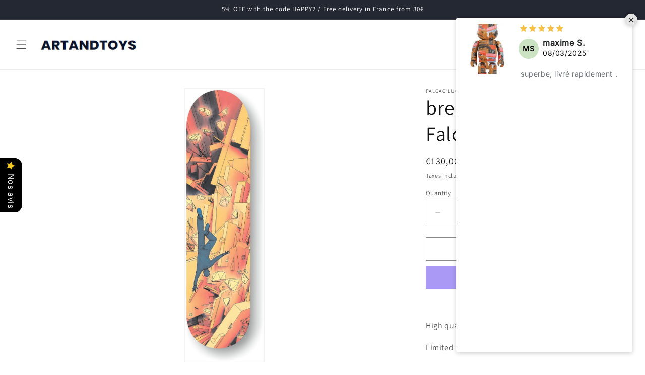

--- FILE ---
content_type: text/html; charset=utf-8
request_url: https://artandtoys.com/en/products/break-up-skate-by-falcao-lucas
body_size: 45042
content:
<!doctype html>
<html class="js" lang="en">
  <head>
    <meta charset="utf-8">
    <meta http-equiv="X-UA-Compatible" content="IE=edge">
    <meta name="viewport" content="width=device-width,initial-scale=1">
    <meta name="theme-color" content="">
    <link rel="canonical" href="https://artandtoys.com/en/products/break-up-skate-by-falcao-lucas"><link rel="icon" type="image/png" href="//artandtoys.com/cdn/shop/files/favicon-32x32.png?crop=center&height=96&v=1737402228&width=96"><link rel="preconnect" href="https://fonts.shopifycdn.com" crossorigin><!-- Air Reviews Script -->
 

    
    
    
    
  










<script>
  const AIR_REVIEWS = {};
  AIR_REVIEWS.product = {"id":8509388226908,"title":"break up skate by Falcao Lucas","handle":"break-up-skate-by-falcao-lucas","description":"\u003cp\u003e High quality printing\u003c\/p\u003e\n\n\n\u003cp\u003e Limited to only 50 copies.\u003c\/p\u003e\n\n\n\u003cp\u003e Size: 21 x 81cm\u003c\/p\u003e\n\n\n\u003cp\u003e Copies digitally sign and numbered 1 to 50 to recto.\u003c\/p\u003e\n\n\n\u003cp\u003e 100% French Manufacturing\u003c\/p\u003e","published_at":"2023-08-24T10:57:21+02:00","created_at":"2023-08-23T20:51:48+02:00","vendor":"falcao Lucas","type":"","tags":["FALCAOS LUCAS","skate","Skate Art","STAR WARS DAY","van orton"],"price":13000,"price_min":13000,"price_max":13000,"available":false,"price_varies":false,"compare_at_price":null,"compare_at_price_min":0,"compare_at_price_max":0,"compare_at_price_varies":false,"variants":[{"id":47012229087580,"title":"Default Title","option1":"Default Title","option2":null,"option3":null,"sku":"break-up-","requires_shipping":true,"taxable":true,"featured_image":null,"available":false,"name":"break up skate by Falcao Lucas","public_title":null,"options":["Default Title"],"price":13000,"weight":1000,"compare_at_price":null,"inventory_management":"shopify","barcode":null,"requires_selling_plan":false,"selling_plan_allocations":[]}],"images":["\/\/artandtoys.com\/cdn\/shop\/products\/break-up-skate-by-Falcao-Lucas-ArtAndToys-9462.jpg?v=1705511573"],"featured_image":"\/\/artandtoys.com\/cdn\/shop\/products\/break-up-skate-by-Falcao-Lucas-ArtAndToys-9462.jpg?v=1705511573","options":["Title"],"media":[{"alt":"break up skate by Falcao Lucas ArtAndToys","id":43487330828636,"position":1,"preview_image":{"aspect_ratio":0.289,"height":2660,"width":769,"src":"\/\/artandtoys.com\/cdn\/shop\/products\/break-up-skate-by-Falcao-Lucas-ArtAndToys-9462.jpg?v=1705511573"},"aspect_ratio":0.289,"height":2660,"media_type":"image","src":"\/\/artandtoys.com\/cdn\/shop\/products\/break-up-skate-by-Falcao-Lucas-ArtAndToys-9462.jpg?v=1705511573","width":769}],"requires_selling_plan":false,"selling_plan_groups":[],"content":"\u003cp\u003e High quality printing\u003c\/p\u003e\n\n\n\u003cp\u003e Limited to only 50 copies.\u003c\/p\u003e\n\n\n\u003cp\u003e Size: 21 x 81cm\u003c\/p\u003e\n\n\n\u003cp\u003e Copies digitally sign and numbered 1 to 50 to recto.\u003c\/p\u003e\n\n\n\u003cp\u003e 100% French Manufacturing\u003c\/p\u003e"};
  AIR_REVIEWS.template = "product";
  AIR_REVIEWS.collections = [];
  AIR_REVIEWS.collectionsName = [];
  AIR_REVIEWS.customer = {
    id: null,
    email: null,
    first_name: null,
    last_name: null,
    orders: null
  };
  
  AIR_REVIEWS.collections.push(`605933175132`);
  AIR_REVIEWS.collectionsName.push(`AVADA - Best Sellers`);
  
  AIR_REVIEWS.collections.push(`605976461660`);
  AIR_REVIEWS.collectionsName.push(`FALCAOS LUCAS`);
  
  AIR_REVIEWS.collections.push(`605972758876`);
  AIR_REVIEWS.collectionsName.push(`skate art`);
  
  AIR_REVIEWS.collections.push(`605973676380`);
  AIR_REVIEWS.collectionsName.push(`STAR WARS DAY`);
  
  AIR_REVIEWS.collections.push(`605971415388`);
  AIR_REVIEWS.collectionsName.push(`VAN ORTON`);
  
  AIR_REVIEWS.branding = false;
  AIR_REVIEWS.appBlock = true;
  AIR_REVIEWS.shopData = {};
  AIR_REVIEWS.settings = {"allReviewBlock":{"heading":"All reviews page","useSimpleSummary":"true","maxReview":"4","onlyMedia":"false","onlyPositive":"true","selectedProduct":"","hideProductThumbnails":"true","summaryBgColor":"#f8f8f8","bgColor":"#ffffff"},"createdAt":"2023-09-19T10:09:07.706Z","reviewCarouselWidget":{"customPositionHomeDirection":"after","customPositionCatalog":"","showPreview":true,"customPositionProductDirection":"after","carouselHeadingColor":"#000000","carouselMinimumRating":"all-reviews","carouselHeading":"See what our customers said","customPositionProduct":"","customPositionHome":"","enableCarousel":false,"customPositionCatalogDirection":"after"},"shopDomain":"c9852c-2.myshopify.com","shopId":"1SGZcbRxgrZnAVU1Wth7","reviewPop":{"includedPages":"","popDesktopStyle":"pop-horizontal-image-2","showOnMobile":true,"emptyImage":"https://cdnapps.avada.io/airReviews/sample-review/empty-product.png","showReviewImage":true,"desktopPosition":"desktop-horizontal-top-right","enabled":true,"minimumRating":"all-reviews","emptyImageCustom":"","pageShow":["product-page","collection-page","index-page"],"excludedPages":"","showOnDesktop":true,"popMobileStyle":"pop-horizontal-image-2","mobilePosition":"mobile-horizontal-bottom","customCss":""},"enabledEmailMerchant":false,"submitForm":{"designPreset":"submit-popup","backgroundColor":"#FFFFFF","textColor":"#202223","buttonColor":"#EDEDED","buttonTextColor":"#121212","validationsColor":"#D72C0D","cancelButtonColor":"#FFFFFF","cancelTextColor":"#202223","customCss":"","isUseDynamicQuestion":false},"reviewBlock":{"enabledVariant":false,"preset":1,"layout":"list","inlinePosition":"below-product","customPosition":".shopify-payment-button","customPositionDirection":"after","requiredName":true,"requiredEmail":false,"isPrioritizeImageReviews":false,"sortingDefault":"recent","hasPolicy":true,"policy":"By submitting, I acknowledge the Privacy and that my reviews will be publicly posted and shared online","submitButtonColor":"#166CE1","submitTextColor":"#ffffff","advancedSetting":true,"starColorType":"single-color","fiveStarColor":"#16A086","fourStarColor":"#27AE61","threeStarColor":"#F1C40F","twoStarColor":"#E67F22","oneStarColor":"#E84C3D","emptyStarColor":"#BFBFBF","singleStarColor":"#FABF46","dateFormat":"dd_mm_yyyy","summaryHeading":"Review","summaryButton":"Write a review","primaryColor":"#121212","secondaryColor":"#383838","headingColor":"#000000","backgroundColor":"#EDEDED","designPreset":"modern","boxBackgroundColor":"#FFFFFF","customerNameColor":"#202223","contentColor":"#6D7175","cardBackgroundColor":"#FFFFFF","isHideSummaryWhenNoReview":false,"buttonBorderRadius":4,"font":"Inter","customCss":".AirReviews-StarRate--Icon span:empty {\n    display: unset !important;\n}","starIconType":"trustpilot-slim","isEnableBadge":true,"badgeColor":"#2C6ECB","badgeIconType":"badge-decagon","displayBadge":"after-star-rating","shopLogoNotify":"","storeLogo":"","isShowBadgeText":true,"defaultSort":"10","formatCustomerName":"full_name","styleAvatar":"pastel","cardSizeCarousel":"310","mediaPositionCarousel":"top","showNavigationCarousel":false,"themeId":"","replaceAliexpressShopperText":false,"mobileGridColumnsCount":1,"isShowHelpful":false,"displayHelpful":"everyone","appearanceHelpful":"only-helpful","likedColor":"#2C6ECB","dislikedColor":"#CB2C2C","likeDefaultColor":"#BEBEBE","dislikeDefaultColor":"#BEBEBE","isHelpfulInBox":true,"isHelpfulInCarousel":false,"isHelpfulInSidebar":false,"buttonTextColor":"#121212","id":1,"buttonBackgroundColor":"#EDEDED"},"reviewWidget":{"customPositionCatalog":"","showOnMobile":true,"showOnHomePage":true,"desktopPosition":"desktop-left","enablePopupReview":false,"hideNoStarRating":true,"minimumRating":"all-reviews","floatButtonLabel":"Our Reviews","enableSidebar":true,"mobilePosition":"mobile-left","showProductPageBlock":true,"showOnProductList":true,"floatBtnIconCustom":"","showPreview":false,"enableStarRating":true,"showCatalogPage":true,"customPositionCatalogDirection":"after","previewType":"star-rating-settings","showProductPage":true,"floatBtnBgColor":"#000000","customPositionProductDirection":"after","floatBtnIcon":"https://imgur.com/ttZVtaG.png","customPositionProduct":"","customProductContainer":"","showOnDesktop":true,"floatBtnTextColor":"#FFFFFF","showByProduct":true},"generalSetting":{"maxReviewImport":"20","autoTranslate":"english","autoSubmitPublish":"four-five","isTrashFeatureEnabled":false,"hideReviewDate":"","ratingOption":"All positive","sortOption":"sortlarest@feedback","photoOption":"all","amzRatingOption":"positive","amzSortOption":"recent","amzReviewerOption":"all_reviews","amzPhotoOption":"all_contents","cjdRatingOption":"5 star","cjdSortOption":"sortlarest@feedback","cjdPhotoOption":"all","shopeeRatingOption":"all_stars","shopeeSortOption":"default","shopeePhotoOption":"all_contents","enableAggregateRating":true,"eligibility":"everyone","enableTrashReview":false,"deleteAfterDays":15,"enableCountryFlag":true,"enableUGCContent":false,"isUsingPresetV2":false,"isInfiniteScrollingBlockAll":false},"testimonialSettings":{"selectedProducts":[],"layout":"modern","autoNavigate":true,"autoNavigateInterval":10,"showOnDesktop":true,"showOnMobile":false,"testimonialsSource":"recentReviews","font":"Noto Sans","quoteIcon":"first","customerNameColor":"#303030","contentColor":"#303030","quoteIconColor":"#303030","backgroundColor":"#FFFFFF","borderColor":"#303030","selectedReviews":[{"content":"Encore mieux en Canvas","createdAt":"2024-03-28T00:00:00.000Z","rate":5,"firstName":"Valeria R.","id":"yFrcHWhPL8e1Hr5RwgIN"}],"maxRecentReviews":3,"enableTestimonial":false,"customCss":""},"allReviewsPage":[{"images":[],"variants":[],"firstName":"maxime S.","lastName":"","rate":5,"content":"superbe, livré rapidement .","first_name":"maxime S.","last_name":"","shopDomain":"c9852c-2.myshopify.com","products":[{"image":"https://cdn.shopify.com/s/files/1/0772/9551/8044/products/Sculpture-1000-Bearbrick-Andy-Warhol-x-Jean-Michel-Basquiat-V2-ArtAndToys-8136.jpg?v=1705512970","productLink":"https://c9852c-2.myshopify.com/products/sculpture-bearbrick-1000-bearbrick-warhol-basquiat-v2","title":"Sculpture 1000% Bearbrick  Andy Warhol x Jean-Michel Basquiat (V2"}],"productIds":[8509511106908],"verifyBuyer":false,"countryCode":"FR","helpful":0,"notHelpful":0,"hasImages":false,"verified":false,"source":"Writed by customer","pinned":false,"isFeatured":false,"status":"approved","createdAt":"2025-03-08T08:08:02.690Z","id":"GtFjCKbRcr0KSmbOHVko","isProductExists":true,"statusBeforeTrash":"disapproved","product":{"image":"https://cdn.shopify.com/s/files/1/0772/9551/8044/products/Sculpture-1000-Bearbrick-Andy-Warhol-x-Jean-Michel-Basquiat-V2-ArtAndToys-8136.jpg?v=1705512970","productLink":"https://c9852c-2.myshopify.com/products/sculpture-bearbrick-1000-bearbrick-warhol-basquiat-v2","title":"Sculpture 1000% Bearbrick  Andy Warhol x Jean-Michel Basquiat (V2"},"productId":8509511106908},{"images":[],"variants":[],"firstName":"max t","lastName":"","rate":5,"content":"classique ! sublime impression, couleur profonde","first_name":"max t","last_name":"","shopDomain":"c9852c-2.myshopify.com","products":[{"image":"https://cdn.shopify.com/s/files/1/0772/9551/8044/products/Affiche-DUDE-par-Ale-Giorgini-ArtAndToys-7886.jpg?v=1705499069","productLink":"https://c9852c-2.myshopify.com/products/affiche-dude-par-ale-giorgini","title":"Affiche DUDE par Ale Giorgini"}],"productIds":[8509217767772],"verifyBuyer":false,"countryCode":"FR","helpful":0,"notHelpful":0,"hasImages":false,"verified":false,"source":"Writed by customer","pinned":false,"isFeatured":false,"status":"approved","createdAt":"2025-02-06T06:50:53.390Z","id":"6HwBJaeLTGefiVATSWok","isProductExists":true,"statusBeforeTrash":"disapproved","product":{"image":"https://cdn.shopify.com/s/files/1/0772/9551/8044/products/Affiche-DUDE-par-Ale-Giorgini-ArtAndToys-7886.jpg?v=1705499069","productLink":"https://c9852c-2.myshopify.com/products/affiche-dude-par-ale-giorgini","title":"Affiche DUDE par Ale Giorgini"},"productId":8509217767772},{"images":[],"variants":[],"firstName":"topito","lastName":"","rate":5,"content":"top !","first_name":"topito","last_name":"","shopDomain":"c9852c-2.myshopify.com","products":[{"image":"https://cdn.shopify.com/s/files/1/0772/9551/8044/products/Affiche-kill-bill-2-par-Ale-Giorgini-ArtAndToys-8936.jpg?v=1705499652","productLink":"https://c9852c-2.myshopify.com/products/affiche-kill-bill-2-par-ale-giorgini","title":"Affiche kill bill 2 par Ale Giorgini"}],"productIds":[8509270720860],"verifyBuyer":false,"countryCode":"FR","helpful":0,"notHelpful":0,"hasImages":false,"verified":false,"source":"Writed by customer","pinned":false,"isFeatured":false,"status":"approved","createdAt":"2025-02-06T06:49:25.150Z","id":"PpfZoqRr4ICwoyAEHMT3","isProductExists":true,"statusBeforeTrash":"disapproved","product":{"image":"https://cdn.shopify.com/s/files/1/0772/9551/8044/products/Affiche-kill-bill-2-par-Ale-Giorgini-ArtAndToys-8936.jpg?v=1705499652","productLink":"https://c9852c-2.myshopify.com/products/affiche-kill-bill-2-par-ale-giorgini","title":"Affiche kill bill 2 par Ale Giorgini"},"productId":8509270720860},{"images":[],"variants":[],"firstName":"alexandre Q","lastName":"","rate":5,"content":"j'adore ce film qui a bercé mon enfance, heureux d'avoir cette réinterprétation de ce grand artiste","first_name":"alexandre Q","last_name":"","shopDomain":"c9852c-2.myshopify.com","products":[{"image":"https://cdn.shopify.com/s/files/1/0772/9551/8044/products/Affiche-BLUES-BROTHERS-par-Ale-Giorgini-ArtAndToys-2320.jpg?v=1705499068","productLink":"https://c9852c-2.myshopify.com/products/affiche-blues-brothers-par-ale-giorgini","title":"Affiche BLUES BROTHERS par Ale Giorgini"}],"productIds":[8509217210716],"verifyBuyer":false,"countryCode":"FR","helpful":0,"notHelpful":0,"hasImages":false,"verified":false,"source":"Writed by customer","pinned":false,"isFeatured":false,"status":"approved","createdAt":"2025-02-06T06:47:22.712Z","id":"amRoUpgwnxWsd21fedQW","isProductExists":true,"statusBeforeTrash":"disapproved","product":{"image":"https://cdn.shopify.com/s/files/1/0772/9551/8044/products/Affiche-BLUES-BROTHERS-par-Ale-Giorgini-ArtAndToys-2320.jpg?v=1705499068","productLink":"https://c9852c-2.myshopify.com/products/affiche-blues-brothers-par-ale-giorgini","title":"Affiche BLUES BROTHERS par Ale Giorgini"},"productId":8509217210716}],"popReviews":[{"images":[],"variants":[],"firstName":"maxime S.","lastName":"","rate":5,"content":"superbe, livré rapidement .","first_name":"maxime S.","last_name":"","shopDomain":"c9852c-2.myshopify.com","products":[{"image":"https://cdn.shopify.com/s/files/1/0772/9551/8044/products/Sculpture-1000-Bearbrick-Andy-Warhol-x-Jean-Michel-Basquiat-V2-ArtAndToys-8136.jpg?v=1705512970","productLink":"https://c9852c-2.myshopify.com/products/sculpture-bearbrick-1000-bearbrick-warhol-basquiat-v2","title":"Sculpture 1000% Bearbrick  Andy Warhol x Jean-Michel Basquiat (V2"}],"productIds":[8509511106908],"verifyBuyer":false,"countryCode":"FR","helpful":0,"notHelpful":0,"hasImages":false,"verified":false,"source":"Writed by customer","pinned":false,"isFeatured":false,"status":"approved","createdAt":"2025-03-08T08:08:02.690Z","id":"GtFjCKbRcr0KSmbOHVko","isProductExists":true,"statusBeforeTrash":"disapproved","product":{"image":"https://cdn.shopify.com/s/files/1/0772/9551/8044/products/Sculpture-1000-Bearbrick-Andy-Warhol-x-Jean-Michel-Basquiat-V2-ArtAndToys-8136.jpg?v=1705512970","productLink":"https://c9852c-2.myshopify.com/products/sculpture-bearbrick-1000-bearbrick-warhol-basquiat-v2","title":"Sculpture 1000% Bearbrick  Andy Warhol x Jean-Michel Basquiat (V2"},"productId":8509511106908},{"images":[],"variants":[],"firstName":"max t","lastName":"","rate":5,"content":"classique ! sublime impression, couleur profonde","first_name":"max t","last_name":"","shopDomain":"c9852c-2.myshopify.com","products":[{"image":"https://cdn.shopify.com/s/files/1/0772/9551/8044/products/Affiche-DUDE-par-Ale-Giorgini-ArtAndToys-7886.jpg?v=1705499069","productLink":"https://c9852c-2.myshopify.com/products/affiche-dude-par-ale-giorgini","title":"Affiche DUDE par Ale Giorgini"}],"productIds":[8509217767772],"verifyBuyer":false,"countryCode":"FR","helpful":0,"notHelpful":0,"hasImages":false,"verified":false,"source":"Writed by customer","pinned":false,"isFeatured":false,"status":"approved","createdAt":"2025-02-06T06:50:53.390Z","id":"6HwBJaeLTGefiVATSWok","isProductExists":true,"statusBeforeTrash":"disapproved","product":{"image":"https://cdn.shopify.com/s/files/1/0772/9551/8044/products/Affiche-DUDE-par-Ale-Giorgini-ArtAndToys-7886.jpg?v=1705499069","productLink":"https://c9852c-2.myshopify.com/products/affiche-dude-par-ale-giorgini","title":"Affiche DUDE par Ale Giorgini"},"productId":8509217767772},{"images":[],"variants":[],"firstName":"topito","lastName":"","rate":5,"content":"top !","first_name":"topito","last_name":"","shopDomain":"c9852c-2.myshopify.com","products":[{"image":"https://cdn.shopify.com/s/files/1/0772/9551/8044/products/Affiche-kill-bill-2-par-Ale-Giorgini-ArtAndToys-8936.jpg?v=1705499652","productLink":"https://c9852c-2.myshopify.com/products/affiche-kill-bill-2-par-ale-giorgini","title":"Affiche kill bill 2 par Ale Giorgini"}],"productIds":[8509270720860],"verifyBuyer":false,"countryCode":"FR","helpful":0,"notHelpful":0,"hasImages":false,"verified":false,"source":"Writed by customer","pinned":false,"isFeatured":false,"status":"approved","createdAt":"2025-02-06T06:49:25.150Z","id":"PpfZoqRr4ICwoyAEHMT3","isProductExists":true,"statusBeforeTrash":"disapproved","product":{"image":"https://cdn.shopify.com/s/files/1/0772/9551/8044/products/Affiche-kill-bill-2-par-Ale-Giorgini-ArtAndToys-8936.jpg?v=1705499652","productLink":"https://c9852c-2.myshopify.com/products/affiche-kill-bill-2-par-ale-giorgini","title":"Affiche kill bill 2 par Ale Giorgini"},"productId":8509270720860},{"images":[],"variants":[],"firstName":"olivier D","lastName":"","rate":4,"content":"top","first_name":"olivier D","last_name":"","shopDomain":"c9852c-2.myshopify.com","products":[{"image":"https://cdn.shopify.com/s/files/1/0772/9551/8044/products/Affiche-Pulp-Fiction-2-par-Ale-Giorgini-ArtAndToys-8731.jpg?v=1705510876","productLink":"https://c9852c-2.myshopify.com/products/affiche-pulp-fiction-2-par-ale-giorgini","title":"Affiche Pulp Fiction 2 par Ale Giorgini"}],"productIds":[8509347365212],"verifyBuyer":false,"countryCode":"FR","helpful":0,"notHelpful":0,"hasImages":false,"verified":false,"source":"Writed by customer","pinned":false,"isFeatured":false,"status":"approved","createdAt":"2025-02-06T06:48:10.479Z","id":"Op0R1auGwsA0d0fpXzub","isProductExists":true,"statusBeforeTrash":"disapproved","product":{"image":"https://cdn.shopify.com/s/files/1/0772/9551/8044/products/Affiche-Pulp-Fiction-2-par-Ale-Giorgini-ArtAndToys-8731.jpg?v=1705510876","productLink":"https://c9852c-2.myshopify.com/products/affiche-pulp-fiction-2-par-ale-giorgini","title":"Affiche Pulp Fiction 2 par Ale Giorgini"},"productId":8509347365212},{"images":[],"variants":[],"firstName":"alexandre Q","lastName":"","rate":5,"content":"j'adore ce film qui a bercé mon enfance, heureux d'avoir cette réinterprétation de ce grand artiste","first_name":"alexandre Q","last_name":"","shopDomain":"c9852c-2.myshopify.com","products":[{"image":"https://cdn.shopify.com/s/files/1/0772/9551/8044/products/Affiche-BLUES-BROTHERS-par-Ale-Giorgini-ArtAndToys-2320.jpg?v=1705499068","productLink":"https://c9852c-2.myshopify.com/products/affiche-blues-brothers-par-ale-giorgini","title":"Affiche BLUES BROTHERS par Ale Giorgini"}],"productIds":[8509217210716],"verifyBuyer":false,"countryCode":"FR","helpful":0,"notHelpful":0,"hasImages":false,"verified":false,"source":"Writed by customer","pinned":false,"isFeatured":false,"status":"approved","createdAt":"2025-02-06T06:47:22.712Z","id":"amRoUpgwnxWsd21fedQW","isProductExists":true,"statusBeforeTrash":"disapproved","product":{"image":"https://cdn.shopify.com/s/files/1/0772/9551/8044/products/Affiche-BLUES-BROTHERS-par-Ale-Giorgini-ArtAndToys-2320.jpg?v=1705499068","productLink":"https://c9852c-2.myshopify.com/products/affiche-blues-brothers-par-ale-giorgini","title":"Affiche BLUES BROTHERS par Ale Giorgini"},"productId":8509217210716},{"images":[],"variants":[],"firstName":"olivier T","lastName":"","rate":5,"content":"rien à dire, recu dans les temps, tout est ok","first_name":"olivier T","last_name":"","shopDomain":"c9852c-2.myshopify.com","products":[{"image":"https://cdn.shopify.com/s/files/1/0772/9551/8044/products/Sculpture-Take-Pink-by-KAWS-ArtAndToys-9198.jpg?v=1705512453","productLink":"https://c9852c-2.myshopify.com/products/sculpture-take-pink-by-kaws","title":"Sculpture Take Pink by KAWS"}],"productIds":[8509468508508],"verifyBuyer":false,"countryCode":"FR","helpful":0,"notHelpful":0,"hasImages":false,"verified":false,"source":"Writed by customer","pinned":false,"isFeatured":false,"status":"approved","createdAt":"2025-01-21T08:28:30.662Z","id":"ucIzKdb4w6e7Q8RaK5ol","isProductExists":true,"statusBeforeTrash":"disapproved","product":{"image":"https://cdn.shopify.com/s/files/1/0772/9551/8044/products/Sculpture-Take-Pink-by-KAWS-ArtAndToys-9198.jpg?v=1705512453","productLink":"https://c9852c-2.myshopify.com/products/sculpture-take-pink-by-kaws","title":"Sculpture Take Pink by KAWS"},"productId":8509468508508},{"images":[],"variants":[],"firstName":"mickael Q","lastName":"","rate":5,"content":"fire fire fire !!\ni love it","first_name":"mickael Q","last_name":"","shopDomain":"c9852c-2.myshopify.com","products":[{"image":"https://cdn.shopify.com/s/files/1/0772/9551/8044/products/Potamus-Red-Anarchy-by-Frank-Kozik-K-Olin-Tribu-ArtAndToys-6336.jpg?v=1705498057","productLink":"https://c9852c-2.myshopify.com/products/potamus-red-anarchy-by-frank-kozik-kolin-tribu","title":"Potamus Red Anarchy by Frank Kozik & K.Olin Tribu"}],"productIds":[8509152985436],"verifyBuyer":false,"countryCode":"FR","helpful":0,"notHelpful":0,"hasImages":false,"source":"Writed by customer","pinned":false,"isFeatured":false,"status":"approved","createdAt":"2025-01-21T08:24:20.515Z","verified":true,"id":"JylhhWMCjsFNMv9Nc3Bz","isProductExists":true,"statusBeforeTrash":"disapproved","product":{"image":"https://cdn.shopify.com/s/files/1/0772/9551/8044/products/Potamus-Red-Anarchy-by-Frank-Kozik-K-Olin-Tribu-ArtAndToys-6336.jpg?v=1705498057","productLink":"https://c9852c-2.myshopify.com/products/potamus-red-anarchy-by-frank-kozik-kolin-tribu","title":"Potamus Red Anarchy by Frank Kozik & K.Olin Tribu"},"productId":8509152985436},{"images":[],"variants":[],"firstName":"sylvain F","lastName":"","rate":5,"content":"jolie sculpture, après le nain j'ai succombé au pingouin !","first_name":"sylvain F","last_name":"","shopDomain":"c9852c-2.myshopify.com","products":[{"image":"https://cdn.shopify.com/s/files/1/0772/9551/8044/products/Sculpture-Penguin-head-up-de-Ottmar-Horl-ArtAndToys-8474.jpg?v=1705512291","productLink":"https://c9852c-2.myshopify.com/products/sculpture-penguin-head-ottmar-horl","title":"Sculpture Penguin head up de Ottmar Horl"}],"productIds":[8509452353884],"verifyBuyer":false,"countryCode":"FR","helpful":0,"notHelpful":0,"hasImages":false,"source":"Writed by customer","pinned":false,"isFeatured":false,"status":"approved","createdAt":"2025-01-21T08:23:25.775Z","verified":true,"id":"HC7XjBm6aNREoU5mOuaj","isProductExists":true,"statusBeforeTrash":"disapproved","product":{"image":"https://cdn.shopify.com/s/files/1/0772/9551/8044/products/Sculpture-Penguin-head-up-de-Ottmar-Horl-ArtAndToys-8474.jpg?v=1705512291","productLink":"https://c9852c-2.myshopify.com/products/sculpture-penguin-head-ottmar-horl","title":"Sculpture Penguin head up de Ottmar Horl"},"productId":8509452353884},{"images":[],"variants":[],"firstName":"denis D","lastName":"","rate":4,"content":"arrivé dans les temps, jolie sculpture","first_name":"denis D","last_name":"","shopDomain":"c9852c-2.myshopify.com","products":[{"image":"https://cdn.shopify.com/s/files/1/0772/9551/8044/products/Sculpture-Say-Nothing-de-Ottmar-Horl-ArtAndToys-2059.jpg?v=1705512291","productLink":"https://c9852c-2.myshopify.com/products/sculpture-say-of-nothing-by-ottmar-horl","title":"Sculpture Say Nothing de Ottmar Horl"}],"productIds":[8509452681564],"verifyBuyer":false,"countryCode":"FR","helpful":0,"notHelpful":0,"hasImages":false,"source":"Writed by customer","pinned":false,"isFeatured":false,"status":"approved","createdAt":"2025-01-21T08:22:15.865Z","verified":true,"id":"b0BAsMYlL3CrlLdwgy0v","isProductExists":true,"statusBeforeTrash":"disapproved","product":{"image":"https://cdn.shopify.com/s/files/1/0772/9551/8044/products/Sculpture-Say-Nothing-de-Ottmar-Horl-ArtAndToys-2059.jpg?v=1705512291","productLink":"https://c9852c-2.myshopify.com/products/sculpture-say-of-nothing-by-ottmar-horl","title":"Sculpture Say Nothing de Ottmar Horl"},"productId":8509452681564},{"images":[],"variants":[],"firstName":"Helene A","lastName":"","rate":5,"content":"j'adore, il est au dessus de mon lit, vraiment top surtout en grande taille , merci à Maxime pour son aide et cette commande sur mesure","first_name":"Helene A","last_name":"","shopDomain":"c9852c-2.myshopify.com","products":[{"image":"https://cdn.shopify.com/s/files/1/0772/9551/8044/products/Affiche-all-you-need-is-love-par-BALAZS-SOLTI-ArtAndToys-2829.jpg?v=1705499577","productLink":"https://c9852c-2.myshopify.com/products/affiche-all-you-need-is-love-par-balazs-solti","title":"Affiche all you need is love par BALAZS SOLTI"}],"productIds":[8509264855388],"verifyBuyer":false,"countryCode":"FR","helpful":0,"notHelpful":0,"hasImages":false,"source":"Writed by customer","pinned":false,"isFeatured":false,"status":"approved","createdAt":"2025-01-16T06:29:01.810Z","verified":true,"id":"lI5JxcBxANv8UHuMsqkL","isProductExists":true,"statusBeforeTrash":"disapproved","product":{"image":"https://cdn.shopify.com/s/files/1/0772/9551/8044/products/Affiche-all-you-need-is-love-par-BALAZS-SOLTI-ArtAndToys-2829.jpg?v=1705499577","productLink":"https://c9852c-2.myshopify.com/products/affiche-all-you-need-is-love-par-balazs-solti","title":"Affiche all you need is love par BALAZS SOLTI"},"productId":8509264855388},{"images":[],"variants":[],"firstName":"rene D","lastName":"","rate":5,"content":"sublime","first_name":"rene D","last_name":"","shopDomain":"c9852c-2.myshopify.com","products":[{"image":"https://cdn.shopify.com/s/files/1/0772/9551/8044/products/Affiche-THE-BIG-LEBOWSKI-par-Ale-Giorgini-ArtAndToys-9161.jpg?v=1705499106","productLink":"https://c9852c-2.myshopify.com/products/affiche-the-big-lebowski-par-ale-giorgini","title":"Affiche THE BIG LEBOWSKI par Ale Giorgini"}],"productIds":[8509220651356],"verifyBuyer":false,"countryCode":"FR","helpful":0,"notHelpful":0,"hasImages":false,"source":"Writed by customer","pinned":false,"isFeatured":false,"status":"approved","createdAt":"2025-01-16T06:27:18.705Z","verified":true,"id":"CpNiKdGY3eett2sV81cB","isProductExists":true,"statusBeforeTrash":"disapproved","product":{"image":"https://cdn.shopify.com/s/files/1/0772/9551/8044/products/Affiche-THE-BIG-LEBOWSKI-par-Ale-Giorgini-ArtAndToys-9161.jpg?v=1705499106","productLink":"https://c9852c-2.myshopify.com/products/affiche-the-big-lebowski-par-ale-giorgini","title":"Affiche THE BIG LEBOWSKI par Ale Giorgini"},"productId":8509220651356},{"images":[],"variants":[],"firstName":"yuri D","lastName":"","rate":5,"content":"top !","first_name":"yuri D","last_name":"","shopDomain":"c9852c-2.myshopify.com","products":[{"image":"https://cdn.shopify.com/s/files/1/0772/9551/8044/products/Affiche-HOMER-par-Ale-Giorgini-ArtAndToys-8085.jpg?v=1705498109","productLink":"https://c9852c-2.myshopify.com/products/affiche-homer-par-ale-giorgini","title":"Affiche HOMER par Ale Giorgini"}],"productIds":[8509157278044],"verifyBuyer":false,"countryCode":"FR","helpful":0,"notHelpful":0,"hasImages":false,"source":"Writed by customer","pinned":false,"isFeatured":false,"status":"approved","createdAt":"2025-01-16T06:26:18.988Z","verified":true,"id":"0j1CLad80PpjNAR4n8Kj","isProductExists":true,"statusBeforeTrash":"disapproved","product":{"image":"https://cdn.shopify.com/s/files/1/0772/9551/8044/products/Affiche-HOMER-par-Ale-Giorgini-ArtAndToys-8085.jpg?v=1705498109","productLink":"https://c9852c-2.myshopify.com/products/affiche-homer-par-ale-giorgini","title":"Affiche HOMER par Ale Giorgini"},"productId":8509157278044},{"images":[],"variants":[],"firstName":"luxian","lastName":"","rate":4,"content":"Piece arrived a few days late, possibly due to the carrier or customs... Otherwise, it was well-packaged and in excellent condition.","first_name":"luxian","last_name":"","shopDomain":"c9852c-2.myshopify.com","products":[{"image":"https://cdn.shopify.com/s/files/1/0772/9551/8044/products/Sculpture-T-REX-Spirit-Red-Edition-by-Richard-Orlinski-ArtAndToys-2314.jpg?v=1705512764","productLink":"https://c9852c-2.myshopify.com/products/sculpture-t-rex-red-spirit-orlinski","title":"Sculpture T REX Spirit Red Edition by Richard Orlinski"}],"productIds":[8509494886748],"verifyBuyer":false,"countryCode":"FR","helpful":0,"notHelpful":0,"hasImages":false,"source":"Writed by customer","pinned":false,"isFeatured":false,"status":"approved","createdAt":"2025-01-14T08:15:34.008Z","verified":true,"id":"r2DpuLC4u5523KwMiYeT","isProductExists":true,"statusBeforeTrash":"disapproved","product":{"image":"https://cdn.shopify.com/s/files/1/0772/9551/8044/products/Sculpture-T-REX-Spirit-Red-Edition-by-Richard-Orlinski-ArtAndToys-2314.jpg?v=1705512764","productLink":"https://c9852c-2.myshopify.com/products/sculpture-t-rex-red-spirit-orlinski","title":"Sculpture T REX Spirit Red Edition by Richard Orlinski"},"productId":8509494886748},{"images":[],"variants":[],"firstName":"max E","lastName":"","rate":5,"content":"emballage parfais, produit neuf , rien à redire","first_name":"max E","last_name":"","shopDomain":"c9852c-2.myshopify.com","products":[{"image":"https://cdn.shopify.com/s/files/1/0772/9551/8044/products/Sculpture-3D-Little-Big-Space-by-Invader-ArtAndToys-744.jpg?v=1705513333","productLink":"https://c9852c-2.myshopify.com/products/3d-little-big-space-invader","title":"Sculpture 3D Little Big Space by Invader"}],"productIds":[8509529850204],"verifyBuyer":false,"countryCode":"FR","helpful":0,"notHelpful":0,"hasImages":false,"source":"Writed by customer","pinned":false,"isFeatured":false,"status":"approved","createdAt":"2025-01-14T08:12:42.613Z","verified":true,"id":"uybG8J3LixmnXhHWiu7S","isProductExists":true,"statusBeforeTrash":"disapproved","product":{"image":"https://cdn.shopify.com/s/files/1/0772/9551/8044/products/Sculpture-3D-Little-Big-Space-by-Invader-ArtAndToys-744.jpg?v=1705513333","productLink":"https://c9852c-2.myshopify.com/products/3d-little-big-space-invader","title":"Sculpture 3D Little Big Space by Invader"},"productId":8509529850204},{"images":[],"variants":[],"firstName":"Olivia Q","lastName":"","rate":5,"content":"j'adore ! première sculpture de Kaws, on démarre la collection !!","first_name":"Olivia Q","last_name":"","shopDomain":"c9852c-2.myshopify.com","products":[{"image":"https://cdn.shopify.com/s/files/1/0772/9551/8044/products/Sculpture-Companion-Brown-by-Kaws-Open-Edition-ArtAndToys-9983.jpg?v=1705511825","productLink":"https://c9852c-2.myshopify.com/products/sculpture-companion-brown-by-kaws-open-edition","title":"Sculpture Companion (Brown) by Kaws, Open Edition"}],"productIds":[8509410312540],"verifyBuyer":false,"countryCode":"FR","helpful":0,"notHelpful":0,"hasImages":false,"source":"Writed by customer","pinned":false,"isFeatured":false,"status":"approved","createdAt":"2025-01-14T08:11:49.915Z","verified":true,"id":"604RbcvuAxBHZQ73iNX4","isProductExists":true,"statusBeforeTrash":"disapproved","product":{"image":"https://cdn.shopify.com/s/files/1/0772/9551/8044/products/Sculpture-Companion-Brown-by-Kaws-Open-Edition-ArtAndToys-9983.jpg?v=1705511825","productLink":"https://c9852c-2.myshopify.com/products/sculpture-companion-brown-by-kaws-open-edition","title":"Sculpture Companion (Brown) by Kaws, Open Edition"},"productId":8509410312540},{"images":[],"variants":[],"firstName":"didier S","lastName":"","rate":5,"content":"superbe, recu rapidement .","first_name":"didier S","last_name":"","shopDomain":"c9852c-2.myshopify.com","products":[{"image":"https://cdn.shopify.com/s/files/1/0772/9551/8044/products/KAWS-No-One-s-Home-Puzzle-Multi-ArtAndToys-5536.jpg?v=1705512477","productLink":"https://c9852c-2.myshopify.com/products/kaws-sculpture-pinocchio-jiminy-cricket-kaws-1","title":"KAWS No One's Home Puzzle Multi"}],"productIds":[8509471850844],"verifyBuyer":false,"countryCode":"FR","helpful":0,"notHelpful":0,"hasImages":false,"source":"Writed by customer","pinned":false,"isFeatured":false,"status":"approved","createdAt":"2025-01-14T08:10:50.664Z","verified":true,"id":"zQbndqIwA046xIJPj7od","isProductExists":true,"statusBeforeTrash":"disapproved","product":{"image":"https://cdn.shopify.com/s/files/1/0772/9551/8044/products/KAWS-No-One-s-Home-Puzzle-Multi-ArtAndToys-5536.jpg?v=1705512477","productLink":"https://c9852c-2.myshopify.com/products/kaws-sculpture-pinocchio-jiminy-cricket-kaws-1","title":"KAWS No One's Home Puzzle Multi"},"productId":8509471850844},{"images":[],"variants":[],"firstName":"Marc d ","lastName":"","rate":5,"content":"Top. Bien reçu et bien emballé","first_name":"Marc d ","last_name":"","shopDomain":"c9852c-2.myshopify.com","products":[{"image":"https://cdn.shopify.com/s/files/1/0772/9551/8044/products/Affiche-FIGHT-CLUB-par-JOSHUA-BUDICH-ArtAndToys-5472.jpg?v=1705498958","productLink":"https://c9852c-2.myshopify.com/products/affiche-fight-club-par-joshua-budich","title":"Affiche FIGHT CLUB par JOSHUA BUDICH"}],"productIds":[8509207052636],"verifyBuyer":false,"countryCode":"FR","helpful":0,"notHelpful":0,"hasImages":false,"source":"Writed by customer","pinned":false,"isFeatured":false,"status":"approved","createdAt":"2024-12-31T20:56:54.263Z","verified":true,"id":"YFGavOlrcPMp91Jwu2LQ","isProductExists":true,"statusBeforeTrash":"disapproved","product":{"image":"https://cdn.shopify.com/s/files/1/0772/9551/8044/products/Affiche-FIGHT-CLUB-par-JOSHUA-BUDICH-ArtAndToys-5472.jpg?v=1705498958","productLink":"https://c9852c-2.myshopify.com/products/affiche-fight-club-par-joshua-budich","title":"Affiche FIGHT CLUB par JOSHUA BUDICH"},"productId":8509207052636},{"images":[],"variants":[],"firstName":"sophie G.","lastName":"","rate":5,"content":"top","first_name":"sophie G.","last_name":"","shopDomain":"c9852c-2.myshopify.com","products":[{"image":"https://cdn.shopify.com/s/files/1/0772/9551/8044/products/Affiche-Actarus-par-Rubiant-ArtAndToys-3158.jpg?v=1705499694","productLink":"https://c9852c-2.myshopify.com/products/affiche-actarus-par-rubiant","title":"Affiche Actarus par Rubiant"}],"productIds":[8509274161500],"verifyBuyer":false,"countryCode":"FR","helpful":0,"notHelpful":0,"hasImages":false,"source":"Writed by customer","pinned":false,"isFeatured":false,"status":"approved","createdAt":"2024-12-29T15:13:13.075Z","verified":true,"id":"lJkUlU3dVxaGiEne3c4P","isProductExists":true,"statusBeforeTrash":"disapproved","product":{"image":"https://cdn.shopify.com/s/files/1/0772/9551/8044/products/Affiche-Actarus-par-Rubiant-ArtAndToys-3158.jpg?v=1705499694","productLink":"https://c9852c-2.myshopify.com/products/affiche-actarus-par-rubiant","title":"Affiche Actarus par Rubiant"},"productId":8509274161500},{"images":[],"variants":[],"firstName":"sylvain Z.","lastName":"","rate":5,"content":"sublime, reçu juste avant noël pour un cadeau \ntout a été nickel , merci","first_name":"sylvain Z.","last_name":"","shopDomain":"c9852c-2.myshopify.com","products":[{"image":"https://cdn.shopify.com/s/files/1/0772/9551/8044/products/Affiche-kill-bill-par-Ale-Giorgini-ArtAndToys-7211.jpg?v=1705500046","productLink":"https://c9852c-2.myshopify.com/products/affiche-kill-bill-par-ale-giorgini","title":"Affiche kill bill par Ale Giorgini"}],"productIds":[8509302669660],"verifyBuyer":false,"countryCode":"FR","helpful":0,"notHelpful":0,"hasImages":false,"source":"Writed by customer","pinned":false,"isFeatured":false,"status":"approved","createdAt":"2024-12-29T15:12:11.370Z","verified":true,"id":"qHHVoyI0L2Jivf8RFhoq","isProductExists":true,"statusBeforeTrash":"disapproved","product":{"image":"https://cdn.shopify.com/s/files/1/0772/9551/8044/products/Affiche-kill-bill-par-Ale-Giorgini-ArtAndToys-7211.jpg?v=1705500046","productLink":"https://c9852c-2.myshopify.com/products/affiche-kill-bill-par-ale-giorgini","title":"Affiche kill bill par Ale Giorgini"},"productId":8509302669660},{"images":[],"variants":[],"firstName":"Maxime D","lastName":"","rate":5,"content":"magnifique print, il y a pas la goutte comme le mur à paris mais il fera parfaitement le travail pour chez moi . ( celui comme le mur n'a ete vendu qu'en edition limitée à premiere vue )","first_name":"Maxime D","shopDomain":"c9852c-2.myshopify.com","products":[{"image":"https://cdn.shopify.com/s/files/1/0772/9551/8044/products/Print-Libert_C3_A9-Egalit_C3_A9-Fraternit_C3_A9-by-SHEPARD-FAIREY-alias-OBEY-ArtAndToys-2510.jpg?v=1737462918","productLink":"https://c9852c-2.myshopify.com/products/print-liberte-fairey-obey","title":"Print Liberté Egalité Fraternité by SHEPARD FAIREY alias OBEY"}],"productIds":[8509429940572],"verifyBuyer":false,"countryCode":"FR","helpful":0,"notHelpful":0,"hasImages":false,"source":"Writed by customer","pinned":false,"isFeatured":false,"status":"approved","createdAt":"2024-12-22T17:48:49.725Z","verified":true,"id":"Hhqc4LpS3gZDSPI5TbGT","isProductExists":true,"statusBeforeTrash":"disapproved","product":{"image":"https://cdn.shopify.com/s/files/1/0772/9551/8044/products/Print-Libert_C3_A9-Egalit_C3_A9-Fraternit_C3_A9-by-SHEPARD-FAIREY-alias-OBEY-ArtAndToys-2510.jpg?v=1737462918","productLink":"https://c9852c-2.myshopify.com/products/print-liberte-fairey-obey","title":"Print Liberté Egalité Fraternité by SHEPARD FAIREY alias OBEY"},"productId":8509429940572}],"carouselReviews":[{"images":[],"variants":[],"firstName":"maxime S.","lastName":"","rate":5,"content":"superbe, livré rapidement .","first_name":"maxime S.","last_name":"","shopDomain":"c9852c-2.myshopify.com","products":[{"image":"https://cdn.shopify.com/s/files/1/0772/9551/8044/products/Sculpture-1000-Bearbrick-Andy-Warhol-x-Jean-Michel-Basquiat-V2-ArtAndToys-8136.jpg?v=1705512970","productLink":"https://c9852c-2.myshopify.com/products/sculpture-bearbrick-1000-bearbrick-warhol-basquiat-v2","title":"Sculpture 1000% Bearbrick  Andy Warhol x Jean-Michel Basquiat (V2"}],"productIds":[8509511106908],"verifyBuyer":false,"countryCode":"FR","helpful":0,"notHelpful":0,"hasImages":false,"verified":false,"source":"Writed by customer","pinned":false,"isFeatured":false,"status":"approved","createdAt":"2025-03-08T08:08:02.690Z","id":"GtFjCKbRcr0KSmbOHVko","isProductExists":true,"statusBeforeTrash":"disapproved","product":{"image":"https://cdn.shopify.com/s/files/1/0772/9551/8044/products/Sculpture-1000-Bearbrick-Andy-Warhol-x-Jean-Michel-Basquiat-V2-ArtAndToys-8136.jpg?v=1705512970","productLink":"https://c9852c-2.myshopify.com/products/sculpture-bearbrick-1000-bearbrick-warhol-basquiat-v2","title":"Sculpture 1000% Bearbrick  Andy Warhol x Jean-Michel Basquiat (V2"},"productId":8509511106908},{"images":[],"variants":[],"firstName":"max t","lastName":"","rate":5,"content":"classique ! sublime impression, couleur profonde","first_name":"max t","last_name":"","shopDomain":"c9852c-2.myshopify.com","products":[{"image":"https://cdn.shopify.com/s/files/1/0772/9551/8044/products/Affiche-DUDE-par-Ale-Giorgini-ArtAndToys-7886.jpg?v=1705499069","productLink":"https://c9852c-2.myshopify.com/products/affiche-dude-par-ale-giorgini","title":"Affiche DUDE par Ale Giorgini"}],"productIds":[8509217767772],"verifyBuyer":false,"countryCode":"FR","helpful":0,"notHelpful":0,"hasImages":false,"verified":false,"source":"Writed by customer","pinned":false,"isFeatured":false,"status":"approved","createdAt":"2025-02-06T06:50:53.390Z","id":"6HwBJaeLTGefiVATSWok","isProductExists":true,"statusBeforeTrash":"disapproved","product":{"image":"https://cdn.shopify.com/s/files/1/0772/9551/8044/products/Affiche-DUDE-par-Ale-Giorgini-ArtAndToys-7886.jpg?v=1705499069","productLink":"https://c9852c-2.myshopify.com/products/affiche-dude-par-ale-giorgini","title":"Affiche DUDE par Ale Giorgini"},"productId":8509217767772},{"images":[],"variants":[],"firstName":"topito","lastName":"","rate":5,"content":"top !","first_name":"topito","last_name":"","shopDomain":"c9852c-2.myshopify.com","products":[{"image":"https://cdn.shopify.com/s/files/1/0772/9551/8044/products/Affiche-kill-bill-2-par-Ale-Giorgini-ArtAndToys-8936.jpg?v=1705499652","productLink":"https://c9852c-2.myshopify.com/products/affiche-kill-bill-2-par-ale-giorgini","title":"Affiche kill bill 2 par Ale Giorgini"}],"productIds":[8509270720860],"verifyBuyer":false,"countryCode":"FR","helpful":0,"notHelpful":0,"hasImages":false,"verified":false,"source":"Writed by customer","pinned":false,"isFeatured":false,"status":"approved","createdAt":"2025-02-06T06:49:25.150Z","id":"PpfZoqRr4ICwoyAEHMT3","isProductExists":true,"statusBeforeTrash":"disapproved","product":{"image":"https://cdn.shopify.com/s/files/1/0772/9551/8044/products/Affiche-kill-bill-2-par-Ale-Giorgini-ArtAndToys-8936.jpg?v=1705499652","productLink":"https://c9852c-2.myshopify.com/products/affiche-kill-bill-2-par-ale-giorgini","title":"Affiche kill bill 2 par Ale Giorgini"},"productId":8509270720860},{"images":[],"variants":[],"firstName":"olivier D","lastName":"","rate":4,"content":"top","first_name":"olivier D","last_name":"","shopDomain":"c9852c-2.myshopify.com","products":[{"image":"https://cdn.shopify.com/s/files/1/0772/9551/8044/products/Affiche-Pulp-Fiction-2-par-Ale-Giorgini-ArtAndToys-8731.jpg?v=1705510876","productLink":"https://c9852c-2.myshopify.com/products/affiche-pulp-fiction-2-par-ale-giorgini","title":"Affiche Pulp Fiction 2 par Ale Giorgini"}],"productIds":[8509347365212],"verifyBuyer":false,"countryCode":"FR","helpful":0,"notHelpful":0,"hasImages":false,"verified":false,"source":"Writed by customer","pinned":false,"isFeatured":false,"status":"approved","createdAt":"2025-02-06T06:48:10.479Z","id":"Op0R1auGwsA0d0fpXzub","isProductExists":true,"statusBeforeTrash":"disapproved","product":{"image":"https://cdn.shopify.com/s/files/1/0772/9551/8044/products/Affiche-Pulp-Fiction-2-par-Ale-Giorgini-ArtAndToys-8731.jpg?v=1705510876","productLink":"https://c9852c-2.myshopify.com/products/affiche-pulp-fiction-2-par-ale-giorgini","title":"Affiche Pulp Fiction 2 par Ale Giorgini"},"productId":8509347365212},{"images":[],"variants":[],"firstName":"alexandre Q","lastName":"","rate":5,"content":"j'adore ce film qui a bercé mon enfance, heureux d'avoir cette réinterprétation de ce grand artiste","first_name":"alexandre Q","last_name":"","shopDomain":"c9852c-2.myshopify.com","products":[{"image":"https://cdn.shopify.com/s/files/1/0772/9551/8044/products/Affiche-BLUES-BROTHERS-par-Ale-Giorgini-ArtAndToys-2320.jpg?v=1705499068","productLink":"https://c9852c-2.myshopify.com/products/affiche-blues-brothers-par-ale-giorgini","title":"Affiche BLUES BROTHERS par Ale Giorgini"}],"productIds":[8509217210716],"verifyBuyer":false,"countryCode":"FR","helpful":0,"notHelpful":0,"hasImages":false,"verified":false,"source":"Writed by customer","pinned":false,"isFeatured":false,"status":"approved","createdAt":"2025-02-06T06:47:22.712Z","id":"amRoUpgwnxWsd21fedQW","isProductExists":true,"statusBeforeTrash":"disapproved","product":{"image":"https://cdn.shopify.com/s/files/1/0772/9551/8044/products/Affiche-BLUES-BROTHERS-par-Ale-Giorgini-ArtAndToys-2320.jpg?v=1705499068","productLink":"https://c9852c-2.myshopify.com/products/affiche-blues-brothers-par-ale-giorgini","title":"Affiche BLUES BROTHERS par Ale Giorgini"},"productId":8509217210716},{"images":[],"variants":[],"firstName":"olivier T","lastName":"","rate":5,"content":"rien à dire, recu dans les temps, tout est ok","first_name":"olivier T","last_name":"","shopDomain":"c9852c-2.myshopify.com","products":[{"image":"https://cdn.shopify.com/s/files/1/0772/9551/8044/products/Sculpture-Take-Pink-by-KAWS-ArtAndToys-9198.jpg?v=1705512453","productLink":"https://c9852c-2.myshopify.com/products/sculpture-take-pink-by-kaws","title":"Sculpture Take Pink by KAWS"}],"productIds":[8509468508508],"verifyBuyer":false,"countryCode":"FR","helpful":0,"notHelpful":0,"hasImages":false,"verified":false,"source":"Writed by customer","pinned":false,"isFeatured":false,"status":"approved","createdAt":"2025-01-21T08:28:30.662Z","id":"ucIzKdb4w6e7Q8RaK5ol","isProductExists":true,"statusBeforeTrash":"disapproved","product":{"image":"https://cdn.shopify.com/s/files/1/0772/9551/8044/products/Sculpture-Take-Pink-by-KAWS-ArtAndToys-9198.jpg?v=1705512453","productLink":"https://c9852c-2.myshopify.com/products/sculpture-take-pink-by-kaws","title":"Sculpture Take Pink by KAWS"},"productId":8509468508508},{"images":[],"variants":[],"firstName":"mickael Q","lastName":"","rate":5,"content":"fire fire fire !!\ni love it","first_name":"mickael Q","last_name":"","shopDomain":"c9852c-2.myshopify.com","products":[{"image":"https://cdn.shopify.com/s/files/1/0772/9551/8044/products/Potamus-Red-Anarchy-by-Frank-Kozik-K-Olin-Tribu-ArtAndToys-6336.jpg?v=1705498057","productLink":"https://c9852c-2.myshopify.com/products/potamus-red-anarchy-by-frank-kozik-kolin-tribu","title":"Potamus Red Anarchy by Frank Kozik & K.Olin Tribu"}],"productIds":[8509152985436],"verifyBuyer":false,"countryCode":"FR","helpful":0,"notHelpful":0,"hasImages":false,"source":"Writed by customer","pinned":false,"isFeatured":false,"status":"approved","createdAt":"2025-01-21T08:24:20.515Z","verified":true,"id":"JylhhWMCjsFNMv9Nc3Bz","isProductExists":true,"statusBeforeTrash":"disapproved","product":{"image":"https://cdn.shopify.com/s/files/1/0772/9551/8044/products/Potamus-Red-Anarchy-by-Frank-Kozik-K-Olin-Tribu-ArtAndToys-6336.jpg?v=1705498057","productLink":"https://c9852c-2.myshopify.com/products/potamus-red-anarchy-by-frank-kozik-kolin-tribu","title":"Potamus Red Anarchy by Frank Kozik & K.Olin Tribu"},"productId":8509152985436},{"images":[],"variants":[],"firstName":"sylvain F","lastName":"","rate":5,"content":"jolie sculpture, après le nain j'ai succombé au pingouin !","first_name":"sylvain F","last_name":"","shopDomain":"c9852c-2.myshopify.com","products":[{"image":"https://cdn.shopify.com/s/files/1/0772/9551/8044/products/Sculpture-Penguin-head-up-de-Ottmar-Horl-ArtAndToys-8474.jpg?v=1705512291","productLink":"https://c9852c-2.myshopify.com/products/sculpture-penguin-head-ottmar-horl","title":"Sculpture Penguin head up de Ottmar Horl"}],"productIds":[8509452353884],"verifyBuyer":false,"countryCode":"FR","helpful":0,"notHelpful":0,"hasImages":false,"source":"Writed by customer","pinned":false,"isFeatured":false,"status":"approved","createdAt":"2025-01-21T08:23:25.775Z","verified":true,"id":"HC7XjBm6aNREoU5mOuaj","isProductExists":true,"statusBeforeTrash":"disapproved","product":{"image":"https://cdn.shopify.com/s/files/1/0772/9551/8044/products/Sculpture-Penguin-head-up-de-Ottmar-Horl-ArtAndToys-8474.jpg?v=1705512291","productLink":"https://c9852c-2.myshopify.com/products/sculpture-penguin-head-ottmar-horl","title":"Sculpture Penguin head up de Ottmar Horl"},"productId":8509452353884},{"images":[],"variants":[],"firstName":"denis D","lastName":"","rate":4,"content":"arrivé dans les temps, jolie sculpture","first_name":"denis D","last_name":"","shopDomain":"c9852c-2.myshopify.com","products":[{"image":"https://cdn.shopify.com/s/files/1/0772/9551/8044/products/Sculpture-Say-Nothing-de-Ottmar-Horl-ArtAndToys-2059.jpg?v=1705512291","productLink":"https://c9852c-2.myshopify.com/products/sculpture-say-of-nothing-by-ottmar-horl","title":"Sculpture Say Nothing de Ottmar Horl"}],"productIds":[8509452681564],"verifyBuyer":false,"countryCode":"FR","helpful":0,"notHelpful":0,"hasImages":false,"source":"Writed by customer","pinned":false,"isFeatured":false,"status":"approved","createdAt":"2025-01-21T08:22:15.865Z","verified":true,"id":"b0BAsMYlL3CrlLdwgy0v","isProductExists":true,"statusBeforeTrash":"disapproved","product":{"image":"https://cdn.shopify.com/s/files/1/0772/9551/8044/products/Sculpture-Say-Nothing-de-Ottmar-Horl-ArtAndToys-2059.jpg?v=1705512291","productLink":"https://c9852c-2.myshopify.com/products/sculpture-say-of-nothing-by-ottmar-horl","title":"Sculpture Say Nothing de Ottmar Horl"},"productId":8509452681564},{"images":[],"variants":[],"firstName":"Helene A","lastName":"","rate":5,"content":"j'adore, il est au dessus de mon lit, vraiment top surtout en grande taille , merci à Maxime pour son aide et cette commande sur mesure","first_name":"Helene A","last_name":"","shopDomain":"c9852c-2.myshopify.com","products":[{"image":"https://cdn.shopify.com/s/files/1/0772/9551/8044/products/Affiche-all-you-need-is-love-par-BALAZS-SOLTI-ArtAndToys-2829.jpg?v=1705499577","productLink":"https://c9852c-2.myshopify.com/products/affiche-all-you-need-is-love-par-balazs-solti","title":"Affiche all you need is love par BALAZS SOLTI"}],"productIds":[8509264855388],"verifyBuyer":false,"countryCode":"FR","helpful":0,"notHelpful":0,"hasImages":false,"source":"Writed by customer","pinned":false,"isFeatured":false,"status":"approved","createdAt":"2025-01-16T06:29:01.810Z","verified":true,"id":"lI5JxcBxANv8UHuMsqkL","isProductExists":true,"statusBeforeTrash":"disapproved","product":{"image":"https://cdn.shopify.com/s/files/1/0772/9551/8044/products/Affiche-all-you-need-is-love-par-BALAZS-SOLTI-ArtAndToys-2829.jpg?v=1705499577","productLink":"https://c9852c-2.myshopify.com/products/affiche-all-you-need-is-love-par-balazs-solti","title":"Affiche all you need is love par BALAZS SOLTI"},"productId":8509264855388},{"images":[],"variants":[],"firstName":"rene D","lastName":"","rate":5,"content":"sublime","first_name":"rene D","last_name":"","shopDomain":"c9852c-2.myshopify.com","products":[{"image":"https://cdn.shopify.com/s/files/1/0772/9551/8044/products/Affiche-THE-BIG-LEBOWSKI-par-Ale-Giorgini-ArtAndToys-9161.jpg?v=1705499106","productLink":"https://c9852c-2.myshopify.com/products/affiche-the-big-lebowski-par-ale-giorgini","title":"Affiche THE BIG LEBOWSKI par Ale Giorgini"}],"productIds":[8509220651356],"verifyBuyer":false,"countryCode":"FR","helpful":0,"notHelpful":0,"hasImages":false,"source":"Writed by customer","pinned":false,"isFeatured":false,"status":"approved","createdAt":"2025-01-16T06:27:18.705Z","verified":true,"id":"CpNiKdGY3eett2sV81cB","isProductExists":true,"statusBeforeTrash":"disapproved","product":{"image":"https://cdn.shopify.com/s/files/1/0772/9551/8044/products/Affiche-THE-BIG-LEBOWSKI-par-Ale-Giorgini-ArtAndToys-9161.jpg?v=1705499106","productLink":"https://c9852c-2.myshopify.com/products/affiche-the-big-lebowski-par-ale-giorgini","title":"Affiche THE BIG LEBOWSKI par Ale Giorgini"},"productId":8509220651356},{"images":[],"variants":[],"firstName":"yuri D","lastName":"","rate":5,"content":"top !","first_name":"yuri D","last_name":"","shopDomain":"c9852c-2.myshopify.com","products":[{"image":"https://cdn.shopify.com/s/files/1/0772/9551/8044/products/Affiche-HOMER-par-Ale-Giorgini-ArtAndToys-8085.jpg?v=1705498109","productLink":"https://c9852c-2.myshopify.com/products/affiche-homer-par-ale-giorgini","title":"Affiche HOMER par Ale Giorgini"}],"productIds":[8509157278044],"verifyBuyer":false,"countryCode":"FR","helpful":0,"notHelpful":0,"hasImages":false,"source":"Writed by customer","pinned":false,"isFeatured":false,"status":"approved","createdAt":"2025-01-16T06:26:18.988Z","verified":true,"id":"0j1CLad80PpjNAR4n8Kj","isProductExists":true,"statusBeforeTrash":"disapproved","product":{"image":"https://cdn.shopify.com/s/files/1/0772/9551/8044/products/Affiche-HOMER-par-Ale-Giorgini-ArtAndToys-8085.jpg?v=1705498109","productLink":"https://c9852c-2.myshopify.com/products/affiche-homer-par-ale-giorgini","title":"Affiche HOMER par Ale Giorgini"},"productId":8509157278044},{"images":[],"variants":[],"firstName":"luxian","lastName":"","rate":4,"content":"Piece arrived a few days late, possibly due to the carrier or customs... Otherwise, it was well-packaged and in excellent condition.","first_name":"luxian","last_name":"","shopDomain":"c9852c-2.myshopify.com","products":[{"image":"https://cdn.shopify.com/s/files/1/0772/9551/8044/products/Sculpture-T-REX-Spirit-Red-Edition-by-Richard-Orlinski-ArtAndToys-2314.jpg?v=1705512764","productLink":"https://c9852c-2.myshopify.com/products/sculpture-t-rex-red-spirit-orlinski","title":"Sculpture T REX Spirit Red Edition by Richard Orlinski"}],"productIds":[8509494886748],"verifyBuyer":false,"countryCode":"FR","helpful":0,"notHelpful":0,"hasImages":false,"source":"Writed by customer","pinned":false,"isFeatured":false,"status":"approved","createdAt":"2025-01-14T08:15:34.008Z","verified":true,"id":"r2DpuLC4u5523KwMiYeT","isProductExists":true,"statusBeforeTrash":"disapproved","product":{"image":"https://cdn.shopify.com/s/files/1/0772/9551/8044/products/Sculpture-T-REX-Spirit-Red-Edition-by-Richard-Orlinski-ArtAndToys-2314.jpg?v=1705512764","productLink":"https://c9852c-2.myshopify.com/products/sculpture-t-rex-red-spirit-orlinski","title":"Sculpture T REX Spirit Red Edition by Richard Orlinski"},"productId":8509494886748},{"images":[],"variants":[],"firstName":"max E","lastName":"","rate":5,"content":"emballage parfais, produit neuf , rien à redire","first_name":"max E","last_name":"","shopDomain":"c9852c-2.myshopify.com","products":[{"image":"https://cdn.shopify.com/s/files/1/0772/9551/8044/products/Sculpture-3D-Little-Big-Space-by-Invader-ArtAndToys-744.jpg?v=1705513333","productLink":"https://c9852c-2.myshopify.com/products/3d-little-big-space-invader","title":"Sculpture 3D Little Big Space by Invader"}],"productIds":[8509529850204],"verifyBuyer":false,"countryCode":"FR","helpful":0,"notHelpful":0,"hasImages":false,"source":"Writed by customer","pinned":false,"isFeatured":false,"status":"approved","createdAt":"2025-01-14T08:12:42.613Z","verified":true,"id":"uybG8J3LixmnXhHWiu7S","isProductExists":true,"statusBeforeTrash":"disapproved","product":{"image":"https://cdn.shopify.com/s/files/1/0772/9551/8044/products/Sculpture-3D-Little-Big-Space-by-Invader-ArtAndToys-744.jpg?v=1705513333","productLink":"https://c9852c-2.myshopify.com/products/3d-little-big-space-invader","title":"Sculpture 3D Little Big Space by Invader"},"productId":8509529850204},{"images":[],"variants":[],"firstName":"Olivia Q","lastName":"","rate":5,"content":"j'adore ! première sculpture de Kaws, on démarre la collection !!","first_name":"Olivia Q","last_name":"","shopDomain":"c9852c-2.myshopify.com","products":[{"image":"https://cdn.shopify.com/s/files/1/0772/9551/8044/products/Sculpture-Companion-Brown-by-Kaws-Open-Edition-ArtAndToys-9983.jpg?v=1705511825","productLink":"https://c9852c-2.myshopify.com/products/sculpture-companion-brown-by-kaws-open-edition","title":"Sculpture Companion (Brown) by Kaws, Open Edition"}],"productIds":[8509410312540],"verifyBuyer":false,"countryCode":"FR","helpful":0,"notHelpful":0,"hasImages":false,"source":"Writed by customer","pinned":false,"isFeatured":false,"status":"approved","createdAt":"2025-01-14T08:11:49.915Z","verified":true,"id":"604RbcvuAxBHZQ73iNX4","isProductExists":true,"statusBeforeTrash":"disapproved","product":{"image":"https://cdn.shopify.com/s/files/1/0772/9551/8044/products/Sculpture-Companion-Brown-by-Kaws-Open-Edition-ArtAndToys-9983.jpg?v=1705511825","productLink":"https://c9852c-2.myshopify.com/products/sculpture-companion-brown-by-kaws-open-edition","title":"Sculpture Companion (Brown) by Kaws, Open Edition"},"productId":8509410312540},{"images":[],"variants":[],"firstName":"didier S","lastName":"","rate":5,"content":"superbe, recu rapidement .","first_name":"didier S","last_name":"","shopDomain":"c9852c-2.myshopify.com","products":[{"image":"https://cdn.shopify.com/s/files/1/0772/9551/8044/products/KAWS-No-One-s-Home-Puzzle-Multi-ArtAndToys-5536.jpg?v=1705512477","productLink":"https://c9852c-2.myshopify.com/products/kaws-sculpture-pinocchio-jiminy-cricket-kaws-1","title":"KAWS No One's Home Puzzle Multi"}],"productIds":[8509471850844],"verifyBuyer":false,"countryCode":"FR","helpful":0,"notHelpful":0,"hasImages":false,"source":"Writed by customer","pinned":false,"isFeatured":false,"status":"approved","createdAt":"2025-01-14T08:10:50.664Z","verified":true,"id":"zQbndqIwA046xIJPj7od","isProductExists":true,"statusBeforeTrash":"disapproved","product":{"image":"https://cdn.shopify.com/s/files/1/0772/9551/8044/products/KAWS-No-One-s-Home-Puzzle-Multi-ArtAndToys-5536.jpg?v=1705512477","productLink":"https://c9852c-2.myshopify.com/products/kaws-sculpture-pinocchio-jiminy-cricket-kaws-1","title":"KAWS No One's Home Puzzle Multi"},"productId":8509471850844},{"images":[],"variants":[],"firstName":"Marc d ","lastName":"","rate":5,"content":"Top. Bien reçu et bien emballé","first_name":"Marc d ","last_name":"","shopDomain":"c9852c-2.myshopify.com","products":[{"image":"https://cdn.shopify.com/s/files/1/0772/9551/8044/products/Affiche-FIGHT-CLUB-par-JOSHUA-BUDICH-ArtAndToys-5472.jpg?v=1705498958","productLink":"https://c9852c-2.myshopify.com/products/affiche-fight-club-par-joshua-budich","title":"Affiche FIGHT CLUB par JOSHUA BUDICH"}],"productIds":[8509207052636],"verifyBuyer":false,"countryCode":"FR","helpful":0,"notHelpful":0,"hasImages":false,"source":"Writed by customer","pinned":false,"isFeatured":false,"status":"approved","createdAt":"2024-12-31T20:56:54.263Z","verified":true,"id":"YFGavOlrcPMp91Jwu2LQ","isProductExists":true,"statusBeforeTrash":"disapproved","product":{"image":"https://cdn.shopify.com/s/files/1/0772/9551/8044/products/Affiche-FIGHT-CLUB-par-JOSHUA-BUDICH-ArtAndToys-5472.jpg?v=1705498958","productLink":"https://c9852c-2.myshopify.com/products/affiche-fight-club-par-joshua-budich","title":"Affiche FIGHT CLUB par JOSHUA BUDICH"},"productId":8509207052636},{"images":[],"variants":[],"firstName":"sophie G.","lastName":"","rate":5,"content":"top","first_name":"sophie G.","last_name":"","shopDomain":"c9852c-2.myshopify.com","products":[{"image":"https://cdn.shopify.com/s/files/1/0772/9551/8044/products/Affiche-Actarus-par-Rubiant-ArtAndToys-3158.jpg?v=1705499694","productLink":"https://c9852c-2.myshopify.com/products/affiche-actarus-par-rubiant","title":"Affiche Actarus par Rubiant"}],"productIds":[8509274161500],"verifyBuyer":false,"countryCode":"FR","helpful":0,"notHelpful":0,"hasImages":false,"source":"Writed by customer","pinned":false,"isFeatured":false,"status":"approved","createdAt":"2024-12-29T15:13:13.075Z","verified":true,"id":"lJkUlU3dVxaGiEne3c4P","isProductExists":true,"statusBeforeTrash":"disapproved","product":{"image":"https://cdn.shopify.com/s/files/1/0772/9551/8044/products/Affiche-Actarus-par-Rubiant-ArtAndToys-3158.jpg?v=1705499694","productLink":"https://c9852c-2.myshopify.com/products/affiche-actarus-par-rubiant","title":"Affiche Actarus par Rubiant"},"productId":8509274161500},{"images":[],"variants":[],"firstName":"sylvain Z.","lastName":"","rate":5,"content":"sublime, reçu juste avant noël pour un cadeau \ntout a été nickel , merci","first_name":"sylvain Z.","last_name":"","shopDomain":"c9852c-2.myshopify.com","products":[{"image":"https://cdn.shopify.com/s/files/1/0772/9551/8044/products/Affiche-kill-bill-par-Ale-Giorgini-ArtAndToys-7211.jpg?v=1705500046","productLink":"https://c9852c-2.myshopify.com/products/affiche-kill-bill-par-ale-giorgini","title":"Affiche kill bill par Ale Giorgini"}],"productIds":[8509302669660],"verifyBuyer":false,"countryCode":"FR","helpful":0,"notHelpful":0,"hasImages":false,"source":"Writed by customer","pinned":false,"isFeatured":false,"status":"approved","createdAt":"2024-12-29T15:12:11.370Z","verified":true,"id":"qHHVoyI0L2Jivf8RFhoq","isProductExists":true,"statusBeforeTrash":"disapproved","product":{"image":"https://cdn.shopify.com/s/files/1/0772/9551/8044/products/Affiche-kill-bill-par-Ale-Giorgini-ArtAndToys-7211.jpg?v=1705500046","productLink":"https://c9852c-2.myshopify.com/products/affiche-kill-bill-par-ale-giorgini","title":"Affiche kill bill par Ale Giorgini"},"productId":8509302669660},{"images":[],"variants":[],"firstName":"Maxime D","lastName":"","rate":5,"content":"magnifique print, il y a pas la goutte comme le mur à paris mais il fera parfaitement le travail pour chez moi . ( celui comme le mur n'a ete vendu qu'en edition limitée à premiere vue )","first_name":"Maxime D","shopDomain":"c9852c-2.myshopify.com","products":[{"image":"https://cdn.shopify.com/s/files/1/0772/9551/8044/products/Print-Libert_C3_A9-Egalit_C3_A9-Fraternit_C3_A9-by-SHEPARD-FAIREY-alias-OBEY-ArtAndToys-2510.jpg?v=1737462918","productLink":"https://c9852c-2.myshopify.com/products/print-liberte-fairey-obey","title":"Print Liberté Egalité Fraternité by SHEPARD FAIREY alias OBEY"}],"productIds":[8509429940572],"verifyBuyer":false,"countryCode":"FR","helpful":0,"notHelpful":0,"hasImages":false,"source":"Writed by customer","pinned":false,"isFeatured":false,"status":"approved","createdAt":"2024-12-22T17:48:49.725Z","verified":true,"id":"Hhqc4LpS3gZDSPI5TbGT","isProductExists":true,"statusBeforeTrash":"disapproved","product":{"image":"https://cdn.shopify.com/s/files/1/0772/9551/8044/products/Print-Libert_C3_A9-Egalit_C3_A9-Fraternit_C3_A9-by-SHEPARD-FAIREY-alias-OBEY-ArtAndToys-2510.jpg?v=1737462918","productLink":"https://c9852c-2.myshopify.com/products/print-liberte-fairey-obey","title":"Print Liberté Egalité Fraternité by SHEPARD FAIREY alias OBEY"},"productId":8509429940572}],"hasNextAllReviewsPage":true};
  AIR_REVIEWS.hasStorefrontToken = true;
  AIR_REVIEWS.translations = {"review":"examen","reviews":"Commentaires","See more":"Voir plus","See less":"Voir moins","Recent":"Récente","Highest":"Le plus élevé","Lowest":"Le plus bas","Load more":"Charger plus","No reviews yet":"Pas encore d'avis","How do you like this item?":"Comment aimez-vous cet article?","Excellent":"Excellent","Good":"Bien","Medium":"Moyen","Poor":"Pauvre","Very Bad":"Très mauvais","Share your thoughts":"Partagez votre pensée","Write your feedback":"Écrivez vos commentaires","Your Information":"Vos informations","Your Name":"votre nom","Email":"E-mail","This is a required field":"Ceci est un champ obligatoire","Send":"Envoyer","You have reached the file upload limit":"Vous avez atteint la limite de téléchargement de fichiers","Email field is invalid":"Le champ e-mail n'est pas valide","Review with image":"Revue avec image","Our Reviews":"Nos avis","5MB Limit":"Limite de 5 Mo","Be the first to write a review":"Soyez le premier à rédiger un avis","Submit":"Soumettre","Click to review":"Cliquez pour revoir","Tap to review":"Appuyez pour revoir","Name":"Nom","Submitted":"Soumise","Thank you for your feedback":"Merci pour votre avis","Invalid file type":"type de fichier invalide","accepted file types: .gif, .jpg, .png.":"types de fichiers acceptés : .gif, .jpg, .png.","Invalid file size":"Taille de fichier invalide","image size should not be more than 5MB.":"la taille de l'image ne doit pas dépasser 5MB.","Your Email":"Votre e-mail","Next":"Suivant","Verified":"Vérifié"};
  AIR_REVIEWS.productReview = false;
  AIR_REVIEWS.shopLogo = null;
</script>

  <!-- /Air Reviews Script -->

<title>
      break up skate by Falcao Lucas - 2001 - High quality...
 &ndash; ArtAndToys</title>

    
      <meta name="description" content="Affordable product break up skate by Falcao Lucas - break-up- - High quality printing Limited to only 50 copies. Size: 21 x 81...">
    

    

<meta property="og:site_name" content="ArtAndToys">
<meta property="og:url" content="https://artandtoys.com/en/products/break-up-skate-by-falcao-lucas">
<meta property="og:title" content="break up skate by Falcao Lucas - 2001 - High quality...">
<meta property="og:type" content="product">
<meta property="og:description" content="Affordable product break up skate by Falcao Lucas - break-up- - High quality printing Limited to only 50 copies. Size: 21 x 81..."><meta property="og:image" content="http://artandtoys.com/cdn/shop/products/break-up-skate-by-Falcao-Lucas-ArtAndToys-9462.jpg?v=1705511573">
  <meta property="og:image:secure_url" content="https://artandtoys.com/cdn/shop/products/break-up-skate-by-Falcao-Lucas-ArtAndToys-9462.jpg?v=1705511573">
  <meta property="og:image:width" content="769">
  <meta property="og:image:height" content="2660"><meta property="og:price:amount" content="130,00">
  <meta property="og:price:currency" content="EUR"><meta name="twitter:card" content="summary_large_image">
<meta name="twitter:title" content="break up skate by Falcao Lucas - 2001 - High quality...">
<meta name="twitter:description" content="Affordable product break up skate by Falcao Lucas - break-up- - High quality printing Limited to only 50 copies. Size: 21 x 81...">


    <script src="//artandtoys.com/cdn/shop/t/8/assets/constants.js?v=132983761750457495441731273426" defer="defer"></script>
    <script src="//artandtoys.com/cdn/shop/t/8/assets/pubsub.js?v=158357773527763999511731273427" defer="defer"></script>
    <script src="//artandtoys.com/cdn/shop/t/8/assets/global.js?v=152862011079830610291731273426" defer="defer"></script>
    <script src="//artandtoys.com/cdn/shop/t/8/assets/details-disclosure.js?v=13653116266235556501731273426" defer="defer"></script>
    <script src="//artandtoys.com/cdn/shop/t/8/assets/details-modal.js?v=25581673532751508451731273426" defer="defer"></script>
    <script src="//artandtoys.com/cdn/shop/t/8/assets/search-form.js?v=133129549252120666541731273427" defer="defer"></script><script src="//artandtoys.com/cdn/shop/t/8/assets/animations.js?v=88693664871331136111731273425" defer="defer"></script><script>window.performance && window.performance.mark && window.performance.mark('shopify.content_for_header.start');</script><meta name="facebook-domain-verification" content="zbnghiavsmng6i1xaa9ll7oqtnce9n">
<meta id="shopify-digital-wallet" name="shopify-digital-wallet" content="/77295518044/digital_wallets/dialog">
<meta name="shopify-checkout-api-token" content="630abd1834c6c21ee5c236f6249a1a1f">
<meta id="in-context-paypal-metadata" data-shop-id="77295518044" data-venmo-supported="false" data-environment="production" data-locale="en_US" data-paypal-v4="true" data-currency="EUR">
<link rel="alternate" hreflang="x-default" href="https://artandtoys.com/products/break-up-skate-by-falcao-lucas">
<link rel="alternate" hreflang="fr-FR" href="https://artandtoys.com/products/break-up-skate-by-falcao-lucas">
<link rel="alternate" hreflang="en-FR" href="https://artandtoys.com/en/products/break-up-skate-by-falcao-lucas">
<link rel="alternate" type="application/json+oembed" href="https://artandtoys.com/en/products/break-up-skate-by-falcao-lucas.oembed">
<script async="async" src="/checkouts/internal/preloads.js?locale=en-FR"></script>
<link rel="preconnect" href="https://shop.app" crossorigin="anonymous">
<script async="async" src="https://shop.app/checkouts/internal/preloads.js?locale=en-FR&shop_id=77295518044" crossorigin="anonymous"></script>
<script id="apple-pay-shop-capabilities" type="application/json">{"shopId":77295518044,"countryCode":"FR","currencyCode":"EUR","merchantCapabilities":["supports3DS"],"merchantId":"gid:\/\/shopify\/Shop\/77295518044","merchantName":"ArtAndToys","requiredBillingContactFields":["postalAddress","email","phone"],"requiredShippingContactFields":["postalAddress","email","phone"],"shippingType":"shipping","supportedNetworks":["visa","masterCard","amex","maestro"],"total":{"type":"pending","label":"ArtAndToys","amount":"1.00"},"shopifyPaymentsEnabled":true,"supportsSubscriptions":true}</script>
<script id="shopify-features" type="application/json">{"accessToken":"630abd1834c6c21ee5c236f6249a1a1f","betas":["rich-media-storefront-analytics"],"domain":"artandtoys.com","predictiveSearch":true,"shopId":77295518044,"locale":"en"}</script>
<script>var Shopify = Shopify || {};
Shopify.shop = "c9852c-2.myshopify.com";
Shopify.locale = "en";
Shopify.currency = {"active":"EUR","rate":"1.0"};
Shopify.country = "FR";
Shopify.theme = {"name":"Dawn","id":175308505436,"schema_name":"Dawn","schema_version":"15.2.0","theme_store_id":887,"role":"main"};
Shopify.theme.handle = "null";
Shopify.theme.style = {"id":null,"handle":null};
Shopify.cdnHost = "artandtoys.com/cdn";
Shopify.routes = Shopify.routes || {};
Shopify.routes.root = "/en/";</script>
<script type="module">!function(o){(o.Shopify=o.Shopify||{}).modules=!0}(window);</script>
<script>!function(o){function n(){var o=[];function n(){o.push(Array.prototype.slice.apply(arguments))}return n.q=o,n}var t=o.Shopify=o.Shopify||{};t.loadFeatures=n(),t.autoloadFeatures=n()}(window);</script>
<script>
  window.ShopifyPay = window.ShopifyPay || {};
  window.ShopifyPay.apiHost = "shop.app\/pay";
  window.ShopifyPay.redirectState = null;
</script>
<script id="shop-js-analytics" type="application/json">{"pageType":"product"}</script>
<script defer="defer" async type="module" src="//artandtoys.com/cdn/shopifycloud/shop-js/modules/v2/client.init-shop-cart-sync_BT-GjEfc.en.esm.js"></script>
<script defer="defer" async type="module" src="//artandtoys.com/cdn/shopifycloud/shop-js/modules/v2/chunk.common_D58fp_Oc.esm.js"></script>
<script defer="defer" async type="module" src="//artandtoys.com/cdn/shopifycloud/shop-js/modules/v2/chunk.modal_xMitdFEc.esm.js"></script>
<script type="module">
  await import("//artandtoys.com/cdn/shopifycloud/shop-js/modules/v2/client.init-shop-cart-sync_BT-GjEfc.en.esm.js");
await import("//artandtoys.com/cdn/shopifycloud/shop-js/modules/v2/chunk.common_D58fp_Oc.esm.js");
await import("//artandtoys.com/cdn/shopifycloud/shop-js/modules/v2/chunk.modal_xMitdFEc.esm.js");

  window.Shopify.SignInWithShop?.initShopCartSync?.({"fedCMEnabled":true,"windoidEnabled":true});

</script>
<script>
  window.Shopify = window.Shopify || {};
  if (!window.Shopify.featureAssets) window.Shopify.featureAssets = {};
  window.Shopify.featureAssets['shop-js'] = {"shop-cart-sync":["modules/v2/client.shop-cart-sync_DZOKe7Ll.en.esm.js","modules/v2/chunk.common_D58fp_Oc.esm.js","modules/v2/chunk.modal_xMitdFEc.esm.js"],"init-fed-cm":["modules/v2/client.init-fed-cm_B6oLuCjv.en.esm.js","modules/v2/chunk.common_D58fp_Oc.esm.js","modules/v2/chunk.modal_xMitdFEc.esm.js"],"shop-cash-offers":["modules/v2/client.shop-cash-offers_D2sdYoxE.en.esm.js","modules/v2/chunk.common_D58fp_Oc.esm.js","modules/v2/chunk.modal_xMitdFEc.esm.js"],"shop-login-button":["modules/v2/client.shop-login-button_QeVjl5Y3.en.esm.js","modules/v2/chunk.common_D58fp_Oc.esm.js","modules/v2/chunk.modal_xMitdFEc.esm.js"],"pay-button":["modules/v2/client.pay-button_DXTOsIq6.en.esm.js","modules/v2/chunk.common_D58fp_Oc.esm.js","modules/v2/chunk.modal_xMitdFEc.esm.js"],"shop-button":["modules/v2/client.shop-button_DQZHx9pm.en.esm.js","modules/v2/chunk.common_D58fp_Oc.esm.js","modules/v2/chunk.modal_xMitdFEc.esm.js"],"avatar":["modules/v2/client.avatar_BTnouDA3.en.esm.js"],"init-windoid":["modules/v2/client.init-windoid_CR1B-cfM.en.esm.js","modules/v2/chunk.common_D58fp_Oc.esm.js","modules/v2/chunk.modal_xMitdFEc.esm.js"],"init-shop-for-new-customer-accounts":["modules/v2/client.init-shop-for-new-customer-accounts_C_vY_xzh.en.esm.js","modules/v2/client.shop-login-button_QeVjl5Y3.en.esm.js","modules/v2/chunk.common_D58fp_Oc.esm.js","modules/v2/chunk.modal_xMitdFEc.esm.js"],"init-shop-email-lookup-coordinator":["modules/v2/client.init-shop-email-lookup-coordinator_BI7n9ZSv.en.esm.js","modules/v2/chunk.common_D58fp_Oc.esm.js","modules/v2/chunk.modal_xMitdFEc.esm.js"],"init-shop-cart-sync":["modules/v2/client.init-shop-cart-sync_BT-GjEfc.en.esm.js","modules/v2/chunk.common_D58fp_Oc.esm.js","modules/v2/chunk.modal_xMitdFEc.esm.js"],"shop-toast-manager":["modules/v2/client.shop-toast-manager_DiYdP3xc.en.esm.js","modules/v2/chunk.common_D58fp_Oc.esm.js","modules/v2/chunk.modal_xMitdFEc.esm.js"],"init-customer-accounts":["modules/v2/client.init-customer-accounts_D9ZNqS-Q.en.esm.js","modules/v2/client.shop-login-button_QeVjl5Y3.en.esm.js","modules/v2/chunk.common_D58fp_Oc.esm.js","modules/v2/chunk.modal_xMitdFEc.esm.js"],"init-customer-accounts-sign-up":["modules/v2/client.init-customer-accounts-sign-up_iGw4briv.en.esm.js","modules/v2/client.shop-login-button_QeVjl5Y3.en.esm.js","modules/v2/chunk.common_D58fp_Oc.esm.js","modules/v2/chunk.modal_xMitdFEc.esm.js"],"shop-follow-button":["modules/v2/client.shop-follow-button_CqMgW2wH.en.esm.js","modules/v2/chunk.common_D58fp_Oc.esm.js","modules/v2/chunk.modal_xMitdFEc.esm.js"],"checkout-modal":["modules/v2/client.checkout-modal_xHeaAweL.en.esm.js","modules/v2/chunk.common_D58fp_Oc.esm.js","modules/v2/chunk.modal_xMitdFEc.esm.js"],"shop-login":["modules/v2/client.shop-login_D91U-Q7h.en.esm.js","modules/v2/chunk.common_D58fp_Oc.esm.js","modules/v2/chunk.modal_xMitdFEc.esm.js"],"lead-capture":["modules/v2/client.lead-capture_BJmE1dJe.en.esm.js","modules/v2/chunk.common_D58fp_Oc.esm.js","modules/v2/chunk.modal_xMitdFEc.esm.js"],"payment-terms":["modules/v2/client.payment-terms_Ci9AEqFq.en.esm.js","modules/v2/chunk.common_D58fp_Oc.esm.js","modules/v2/chunk.modal_xMitdFEc.esm.js"]};
</script>
<script>(function() {
  var isLoaded = false;
  function asyncLoad() {
    if (isLoaded) return;
    isLoaded = true;
    var urls = ["https:\/\/seo.apps.avada.io\/scripttag\/avada-seo-installed.js?shop=c9852c-2.myshopify.com","https:\/\/packlink-spf-pro.appspot.com\/platform\/PRO\/checkout\/thankYouScript?v=8\u0026shop=c9852c-2.myshopify.com","https:\/\/plugin.brevo.com\/integrations\/api\/automation\/script?user_connection_id=64f60674f2f4a95e664e98cc\u0026ma-key=8pzolrc8xdj9fg8r8rmve\u0026shop=c9852c-2.myshopify.com","https:\/\/plugin.brevo.com\/integrations\/api\/sy\/cart_tracking\/script?ma-key=8pzolrc8xdj9fg8r8rmve\u0026user_connection_id=64f60674f2f4a95e664e98cc\u0026shop=c9852c-2.myshopify.com","https:\/\/trust.conversionbear.com\/script?app=trust_badge\u0026shop=c9852c-2.myshopify.com","https:\/\/cdn1.avada.io\/flying-pages\/module.js?shop=c9852c-2.myshopify.com"];
    for (var i = 0; i < urls.length; i++) {
      var s = document.createElement('script');
      s.type = 'text/javascript';
      s.async = true;
      s.src = urls[i];
      var x = document.getElementsByTagName('script')[0];
      x.parentNode.insertBefore(s, x);
    }
  };
  if(window.attachEvent) {
    window.attachEvent('onload', asyncLoad);
  } else {
    window.addEventListener('load', asyncLoad, false);
  }
})();</script>
<script id="__st">var __st={"a":77295518044,"offset":3600,"reqid":"378b9a29-1481-422f-a580-c9573927077a-1769285507","pageurl":"artandtoys.com\/en\/products\/break-up-skate-by-falcao-lucas","u":"439a936a7306","p":"product","rtyp":"product","rid":8509388226908};</script>
<script>window.ShopifyPaypalV4VisibilityTracking = true;</script>
<script id="captcha-bootstrap">!function(){'use strict';const t='contact',e='account',n='new_comment',o=[[t,t],['blogs',n],['comments',n],[t,'customer']],c=[[e,'customer_login'],[e,'guest_login'],[e,'recover_customer_password'],[e,'create_customer']],r=t=>t.map((([t,e])=>`form[action*='/${t}']:not([data-nocaptcha='true']) input[name='form_type'][value='${e}']`)).join(','),a=t=>()=>t?[...document.querySelectorAll(t)].map((t=>t.form)):[];function s(){const t=[...o],e=r(t);return a(e)}const i='password',u='form_key',d=['recaptcha-v3-token','g-recaptcha-response','h-captcha-response',i],f=()=>{try{return window.sessionStorage}catch{return}},m='__shopify_v',_=t=>t.elements[u];function p(t,e,n=!1){try{const o=window.sessionStorage,c=JSON.parse(o.getItem(e)),{data:r}=function(t){const{data:e,action:n}=t;return t[m]||n?{data:e,action:n}:{data:t,action:n}}(c);for(const[e,n]of Object.entries(r))t.elements[e]&&(t.elements[e].value=n);n&&o.removeItem(e)}catch(o){console.error('form repopulation failed',{error:o})}}const l='form_type',E='cptcha';function T(t){t.dataset[E]=!0}const w=window,h=w.document,L='Shopify',v='ce_forms',y='captcha';let A=!1;((t,e)=>{const n=(g='f06e6c50-85a8-45c8-87d0-21a2b65856fe',I='https://cdn.shopify.com/shopifycloud/storefront-forms-hcaptcha/ce_storefront_forms_captcha_hcaptcha.v1.5.2.iife.js',D={infoText:'Protected by hCaptcha',privacyText:'Privacy',termsText:'Terms'},(t,e,n)=>{const o=w[L][v],c=o.bindForm;if(c)return c(t,g,e,D).then(n);var r;o.q.push([[t,g,e,D],n]),r=I,A||(h.body.append(Object.assign(h.createElement('script'),{id:'captcha-provider',async:!0,src:r})),A=!0)});var g,I,D;w[L]=w[L]||{},w[L][v]=w[L][v]||{},w[L][v].q=[],w[L][y]=w[L][y]||{},w[L][y].protect=function(t,e){n(t,void 0,e),T(t)},Object.freeze(w[L][y]),function(t,e,n,w,h,L){const[v,y,A,g]=function(t,e,n){const i=e?o:[],u=t?c:[],d=[...i,...u],f=r(d),m=r(i),_=r(d.filter((([t,e])=>n.includes(e))));return[a(f),a(m),a(_),s()]}(w,h,L),I=t=>{const e=t.target;return e instanceof HTMLFormElement?e:e&&e.form},D=t=>v().includes(t);t.addEventListener('submit',(t=>{const e=I(t);if(!e)return;const n=D(e)&&!e.dataset.hcaptchaBound&&!e.dataset.recaptchaBound,o=_(e),c=g().includes(e)&&(!o||!o.value);(n||c)&&t.preventDefault(),c&&!n&&(function(t){try{if(!f())return;!function(t){const e=f();if(!e)return;const n=_(t);if(!n)return;const o=n.value;o&&e.removeItem(o)}(t);const e=Array.from(Array(32),(()=>Math.random().toString(36)[2])).join('');!function(t,e){_(t)||t.append(Object.assign(document.createElement('input'),{type:'hidden',name:u})),t.elements[u].value=e}(t,e),function(t,e){const n=f();if(!n)return;const o=[...t.querySelectorAll(`input[type='${i}']`)].map((({name:t})=>t)),c=[...d,...o],r={};for(const[a,s]of new FormData(t).entries())c.includes(a)||(r[a]=s);n.setItem(e,JSON.stringify({[m]:1,action:t.action,data:r}))}(t,e)}catch(e){console.error('failed to persist form',e)}}(e),e.submit())}));const S=(t,e)=>{t&&!t.dataset[E]&&(n(t,e.some((e=>e===t))),T(t))};for(const o of['focusin','change'])t.addEventListener(o,(t=>{const e=I(t);D(e)&&S(e,y())}));const B=e.get('form_key'),M=e.get(l),P=B&&M;t.addEventListener('DOMContentLoaded',(()=>{const t=y();if(P)for(const e of t)e.elements[l].value===M&&p(e,B);[...new Set([...A(),...v().filter((t=>'true'===t.dataset.shopifyCaptcha))])].forEach((e=>S(e,t)))}))}(h,new URLSearchParams(w.location.search),n,t,e,['guest_login'])})(!0,!0)}();</script>
<script integrity="sha256-4kQ18oKyAcykRKYeNunJcIwy7WH5gtpwJnB7kiuLZ1E=" data-source-attribution="shopify.loadfeatures" defer="defer" src="//artandtoys.com/cdn/shopifycloud/storefront/assets/storefront/load_feature-a0a9edcb.js" crossorigin="anonymous"></script>
<script crossorigin="anonymous" defer="defer" src="//artandtoys.com/cdn/shopifycloud/storefront/assets/shopify_pay/storefront-65b4c6d7.js?v=20250812"></script>
<script data-source-attribution="shopify.dynamic_checkout.dynamic.init">var Shopify=Shopify||{};Shopify.PaymentButton=Shopify.PaymentButton||{isStorefrontPortableWallets:!0,init:function(){window.Shopify.PaymentButton.init=function(){};var t=document.createElement("script");t.src="https://artandtoys.com/cdn/shopifycloud/portable-wallets/latest/portable-wallets.en.js",t.type="module",document.head.appendChild(t)}};
</script>
<script data-source-attribution="shopify.dynamic_checkout.buyer_consent">
  function portableWalletsHideBuyerConsent(e){var t=document.getElementById("shopify-buyer-consent"),n=document.getElementById("shopify-subscription-policy-button");t&&n&&(t.classList.add("hidden"),t.setAttribute("aria-hidden","true"),n.removeEventListener("click",e))}function portableWalletsShowBuyerConsent(e){var t=document.getElementById("shopify-buyer-consent"),n=document.getElementById("shopify-subscription-policy-button");t&&n&&(t.classList.remove("hidden"),t.removeAttribute("aria-hidden"),n.addEventListener("click",e))}window.Shopify?.PaymentButton&&(window.Shopify.PaymentButton.hideBuyerConsent=portableWalletsHideBuyerConsent,window.Shopify.PaymentButton.showBuyerConsent=portableWalletsShowBuyerConsent);
</script>
<script>
  function portableWalletsCleanup(e){e&&e.src&&console.error("Failed to load portable wallets script "+e.src);var t=document.querySelectorAll("shopify-accelerated-checkout .shopify-payment-button__skeleton, shopify-accelerated-checkout-cart .wallet-cart-button__skeleton"),e=document.getElementById("shopify-buyer-consent");for(let e=0;e<t.length;e++)t[e].remove();e&&e.remove()}function portableWalletsNotLoadedAsModule(e){e instanceof ErrorEvent&&"string"==typeof e.message&&e.message.includes("import.meta")&&"string"==typeof e.filename&&e.filename.includes("portable-wallets")&&(window.removeEventListener("error",portableWalletsNotLoadedAsModule),window.Shopify.PaymentButton.failedToLoad=e,"loading"===document.readyState?document.addEventListener("DOMContentLoaded",window.Shopify.PaymentButton.init):window.Shopify.PaymentButton.init())}window.addEventListener("error",portableWalletsNotLoadedAsModule);
</script>

<script type="module" src="https://artandtoys.com/cdn/shopifycloud/portable-wallets/latest/portable-wallets.en.js" onError="portableWalletsCleanup(this)" crossorigin="anonymous"></script>
<script nomodule>
  document.addEventListener("DOMContentLoaded", portableWalletsCleanup);
</script>

<script id='scb4127' type='text/javascript' async='' src='https://artandtoys.com/cdn/shopifycloud/privacy-banner/storefront-banner.js'></script><link id="shopify-accelerated-checkout-styles" rel="stylesheet" media="screen" href="https://artandtoys.com/cdn/shopifycloud/portable-wallets/latest/accelerated-checkout-backwards-compat.css" crossorigin="anonymous">
<style id="shopify-accelerated-checkout-cart">
        #shopify-buyer-consent {
  margin-top: 1em;
  display: inline-block;
  width: 100%;
}

#shopify-buyer-consent.hidden {
  display: none;
}

#shopify-subscription-policy-button {
  background: none;
  border: none;
  padding: 0;
  text-decoration: underline;
  font-size: inherit;
  cursor: pointer;
}

#shopify-subscription-policy-button::before {
  box-shadow: none;
}

      </style>
<script id="sections-script" data-sections="header" defer="defer" src="//artandtoys.com/cdn/shop/t/8/compiled_assets/scripts.js?v=3311"></script>
<script>window.performance && window.performance.mark && window.performance.mark('shopify.content_for_header.end');</script>


    <style data-shopify>
      @font-face {
  font-family: Assistant;
  font-weight: 400;
  font-style: normal;
  font-display: swap;
  src: url("//artandtoys.com/cdn/fonts/assistant/assistant_n4.9120912a469cad1cc292572851508ca49d12e768.woff2") format("woff2"),
       url("//artandtoys.com/cdn/fonts/assistant/assistant_n4.6e9875ce64e0fefcd3f4446b7ec9036b3ddd2985.woff") format("woff");
}

      @font-face {
  font-family: Assistant;
  font-weight: 700;
  font-style: normal;
  font-display: swap;
  src: url("//artandtoys.com/cdn/fonts/assistant/assistant_n7.bf44452348ec8b8efa3aa3068825305886b1c83c.woff2") format("woff2"),
       url("//artandtoys.com/cdn/fonts/assistant/assistant_n7.0c887fee83f6b3bda822f1150b912c72da0f7b64.woff") format("woff");
}

      
      
      @font-face {
  font-family: Assistant;
  font-weight: 400;
  font-style: normal;
  font-display: swap;
  src: url("//artandtoys.com/cdn/fonts/assistant/assistant_n4.9120912a469cad1cc292572851508ca49d12e768.woff2") format("woff2"),
       url("//artandtoys.com/cdn/fonts/assistant/assistant_n4.6e9875ce64e0fefcd3f4446b7ec9036b3ddd2985.woff") format("woff");
}


      
        :root,
        .color-scheme-1 {
          --color-background: 255,255,255;
        
          --gradient-background: #ffffff;
        

        

        --color-foreground: 18,18,18;
        --color-background-contrast: 191,191,191;
        --color-shadow: 18,18,18;
        --color-button: 18,18,18;
        --color-button-text: 255,255,255;
        --color-secondary-button: 255,255,255;
        --color-secondary-button-text: 18,18,18;
        --color-link: 18,18,18;
        --color-badge-foreground: 18,18,18;
        --color-badge-background: 255,255,255;
        --color-badge-border: 18,18,18;
        --payment-terms-background-color: rgb(255 255 255);
      }
      
        
        .color-scheme-2 {
          --color-background: 243,243,243;
        
          --gradient-background: #f3f3f3;
        

        

        --color-foreground: 18,18,18;
        --color-background-contrast: 179,179,179;
        --color-shadow: 18,18,18;
        --color-button: 18,18,18;
        --color-button-text: 243,243,243;
        --color-secondary-button: 243,243,243;
        --color-secondary-button-text: 18,18,18;
        --color-link: 18,18,18;
        --color-badge-foreground: 18,18,18;
        --color-badge-background: 243,243,243;
        --color-badge-border: 18,18,18;
        --payment-terms-background-color: rgb(243 243 243);
      }
      
        
        .color-scheme-3 {
          --color-background: 36,40,51;
        
          --gradient-background: #242833;
        

        

        --color-foreground: 255,255,255;
        --color-background-contrast: 47,52,66;
        --color-shadow: 18,18,18;
        --color-button: 255,255,255;
        --color-button-text: 0,0,0;
        --color-secondary-button: 36,40,51;
        --color-secondary-button-text: 255,255,255;
        --color-link: 255,255,255;
        --color-badge-foreground: 255,255,255;
        --color-badge-background: 36,40,51;
        --color-badge-border: 255,255,255;
        --payment-terms-background-color: rgb(36 40 51);
      }
      
        
        .color-scheme-4 {
          --color-background: 18,18,18;
        
          --gradient-background: #121212;
        

        

        --color-foreground: 255,255,255;
        --color-background-contrast: 146,146,146;
        --color-shadow: 18,18,18;
        --color-button: 255,255,255;
        --color-button-text: 18,18,18;
        --color-secondary-button: 18,18,18;
        --color-secondary-button-text: 255,255,255;
        --color-link: 255,255,255;
        --color-badge-foreground: 255,255,255;
        --color-badge-background: 18,18,18;
        --color-badge-border: 255,255,255;
        --payment-terms-background-color: rgb(18 18 18);
      }
      
        
        .color-scheme-5 {
          --color-background: 51,79,180;
        
          --gradient-background: #334fb4;
        

        

        --color-foreground: 255,255,255;
        --color-background-contrast: 23,35,81;
        --color-shadow: 18,18,18;
        --color-button: 255,255,255;
        --color-button-text: 51,79,180;
        --color-secondary-button: 51,79,180;
        --color-secondary-button-text: 255,255,255;
        --color-link: 255,255,255;
        --color-badge-foreground: 255,255,255;
        --color-badge-background: 51,79,180;
        --color-badge-border: 255,255,255;
        --payment-terms-background-color: rgb(51 79 180);
      }
      

      body, .color-scheme-1, .color-scheme-2, .color-scheme-3, .color-scheme-4, .color-scheme-5 {
        color: rgba(var(--color-foreground), 0.75);
        background-color: rgb(var(--color-background));
      }

      :root {
        --font-body-family: Assistant, sans-serif;
        --font-body-style: normal;
        --font-body-weight: 400;
        --font-body-weight-bold: 700;

        --font-heading-family: Assistant, sans-serif;
        --font-heading-style: normal;
        --font-heading-weight: 400;

        --font-body-scale: 1.0;
        --font-heading-scale: 1.0;

        --media-padding: px;
        --media-border-opacity: 0.05;
        --media-border-width: 1px;
        --media-radius: 0px;
        --media-shadow-opacity: 0.0;
        --media-shadow-horizontal-offset: 0px;
        --media-shadow-vertical-offset: 4px;
        --media-shadow-blur-radius: 5px;
        --media-shadow-visible: 0;

        --page-width: 120rem;
        --page-width-margin: 0rem;

        --product-card-image-padding: 0.0rem;
        --product-card-corner-radius: 0.0rem;
        --product-card-text-alignment: left;
        --product-card-border-width: 0.0rem;
        --product-card-border-opacity: 0.1;
        --product-card-shadow-opacity: 0.0;
        --product-card-shadow-visible: 0;
        --product-card-shadow-horizontal-offset: 0.0rem;
        --product-card-shadow-vertical-offset: 0.4rem;
        --product-card-shadow-blur-radius: 0.5rem;

        --collection-card-image-padding: 0.0rem;
        --collection-card-corner-radius: 0.0rem;
        --collection-card-text-alignment: left;
        --collection-card-border-width: 0.0rem;
        --collection-card-border-opacity: 0.1;
        --collection-card-shadow-opacity: 0.0;
        --collection-card-shadow-visible: 0;
        --collection-card-shadow-horizontal-offset: 0.0rem;
        --collection-card-shadow-vertical-offset: 0.4rem;
        --collection-card-shadow-blur-radius: 0.5rem;

        --blog-card-image-padding: 0.0rem;
        --blog-card-corner-radius: 0.0rem;
        --blog-card-text-alignment: left;
        --blog-card-border-width: 0.0rem;
        --blog-card-border-opacity: 0.1;
        --blog-card-shadow-opacity: 0.0;
        --blog-card-shadow-visible: 0;
        --blog-card-shadow-horizontal-offset: 0.0rem;
        --blog-card-shadow-vertical-offset: 0.4rem;
        --blog-card-shadow-blur-radius: 0.5rem;

        --badge-corner-radius: 4.0rem;

        --popup-border-width: 1px;
        --popup-border-opacity: 0.1;
        --popup-corner-radius: 0px;
        --popup-shadow-opacity: 0.05;
        --popup-shadow-horizontal-offset: 0px;
        --popup-shadow-vertical-offset: 4px;
        --popup-shadow-blur-radius: 5px;

        --drawer-border-width: 1px;
        --drawer-border-opacity: 0.1;
        --drawer-shadow-opacity: 0.0;
        --drawer-shadow-horizontal-offset: 0px;
        --drawer-shadow-vertical-offset: 4px;
        --drawer-shadow-blur-radius: 5px;

        --spacing-sections-desktop: 0px;
        --spacing-sections-mobile: 0px;

        --grid-desktop-vertical-spacing: 8px;
        --grid-desktop-horizontal-spacing: 8px;
        --grid-mobile-vertical-spacing: 4px;
        --grid-mobile-horizontal-spacing: 4px;

        --text-boxes-border-opacity: 0.1;
        --text-boxes-border-width: 0px;
        --text-boxes-radius: 0px;
        --text-boxes-shadow-opacity: 0.0;
        --text-boxes-shadow-visible: 0;
        --text-boxes-shadow-horizontal-offset: 0px;
        --text-boxes-shadow-vertical-offset: 4px;
        --text-boxes-shadow-blur-radius: 5px;

        --buttons-radius: 0px;
        --buttons-radius-outset: 0px;
        --buttons-border-width: 1px;
        --buttons-border-opacity: 1.0;
        --buttons-shadow-opacity: 0.0;
        --buttons-shadow-visible: 0;
        --buttons-shadow-horizontal-offset: 0px;
        --buttons-shadow-vertical-offset: 4px;
        --buttons-shadow-blur-radius: 5px;
        --buttons-border-offset: 0px;

        --inputs-radius: 0px;
        --inputs-border-width: 1px;
        --inputs-border-opacity: 0.55;
        --inputs-shadow-opacity: 0.0;
        --inputs-shadow-horizontal-offset: 0px;
        --inputs-margin-offset: 0px;
        --inputs-shadow-vertical-offset: 4px;
        --inputs-shadow-blur-radius: 5px;
        --inputs-radius-outset: 0px;

        --variant-pills-radius: 40px;
        --variant-pills-border-width: 1px;
        --variant-pills-border-opacity: 0.55;
        --variant-pills-shadow-opacity: 0.0;
        --variant-pills-shadow-horizontal-offset: 0px;
        --variant-pills-shadow-vertical-offset: 4px;
        --variant-pills-shadow-blur-radius: 5px;
      }

      *,
      *::before,
      *::after {
        box-sizing: inherit;
      }

      html {
        box-sizing: border-box;
        font-size: calc(var(--font-body-scale) * 62.5%);
        height: 100%;
      }

      body {
        display: grid;
        grid-template-rows: auto auto 1fr auto;
        grid-template-columns: 100%;
        min-height: 100%;
        margin: 0;
        font-size: 1.5rem;
        letter-spacing: 0.06rem;
        line-height: calc(1 + 0.8 / var(--font-body-scale));
        font-family: var(--font-body-family);
        font-style: var(--font-body-style);
        font-weight: var(--font-body-weight);
      }

      @media screen and (min-width: 750px) {
        body {
          font-size: 1.6rem;
        }
      }
    </style>

    <link href="//artandtoys.com/cdn/shop/t/8/assets/base.css?v=159841507637079171801731273425" rel="stylesheet" type="text/css" media="all" />
    <link rel="stylesheet" href="//artandtoys.com/cdn/shop/t/8/assets/component-cart-items.css?v=123238115697927560811731273425" media="print" onload="this.media='all'">
      <link rel="preload" as="font" href="//artandtoys.com/cdn/fonts/assistant/assistant_n4.9120912a469cad1cc292572851508ca49d12e768.woff2" type="font/woff2" crossorigin>
      

      <link rel="preload" as="font" href="//artandtoys.com/cdn/fonts/assistant/assistant_n4.9120912a469cad1cc292572851508ca49d12e768.woff2" type="font/woff2" crossorigin>
      
<link href="//artandtoys.com/cdn/shop/t/8/assets/component-localization-form.css?v=170315343355214948141731273425" rel="stylesheet" type="text/css" media="all" />
      <script src="//artandtoys.com/cdn/shop/t/8/assets/localization-form.js?v=144176611646395275351731273427" defer="defer"></script><link
        rel="stylesheet"
        href="//artandtoys.com/cdn/shop/t/8/assets/component-predictive-search.css?v=118923337488134913561731273426"
        media="print"
        onload="this.media='all'"
      ><script>
      if (Shopify.designMode) {
        document.documentElement.classList.add('shopify-design-mode');
      }
    </script>
  
	<!-- Added by AVADA SEO Suite -->
	
	<!-- /Added by AVADA SEO Suite -->
	<!-- BEGIN app block: shopify://apps/smart-seo/blocks/smartseo/7b0a6064-ca2e-4392-9a1d-8c43c942357b --><meta name="smart-seo-integrated" content="true" /><!-- metatagsSavedToSEOFields: true --><!-- END app block --><script src="https://cdn.shopify.com/extensions/019b0289-a7b2-75c4-bc89-75da59821462/avada-app-75/assets/air-reviews-block.js" type="text/javascript" defer="defer"></script>
<script src="https://cdn.shopify.com/extensions/019b0289-a7b2-75c4-bc89-75da59821462/avada-app-75/assets/air-reviews.js" type="text/javascript" defer="defer"></script>
<link href="https://monorail-edge.shopifysvc.com" rel="dns-prefetch">
<script>(function(){if ("sendBeacon" in navigator && "performance" in window) {try {var session_token_from_headers = performance.getEntriesByType('navigation')[0].serverTiming.find(x => x.name == '_s').description;} catch {var session_token_from_headers = undefined;}var session_cookie_matches = document.cookie.match(/_shopify_s=([^;]*)/);var session_token_from_cookie = session_cookie_matches && session_cookie_matches.length === 2 ? session_cookie_matches[1] : "";var session_token = session_token_from_headers || session_token_from_cookie || "";function handle_abandonment_event(e) {var entries = performance.getEntries().filter(function(entry) {return /monorail-edge.shopifysvc.com/.test(entry.name);});if (!window.abandonment_tracked && entries.length === 0) {window.abandonment_tracked = true;var currentMs = Date.now();var navigation_start = performance.timing.navigationStart;var payload = {shop_id: 77295518044,url: window.location.href,navigation_start,duration: currentMs - navigation_start,session_token,page_type: "product"};window.navigator.sendBeacon("https://monorail-edge.shopifysvc.com/v1/produce", JSON.stringify({schema_id: "online_store_buyer_site_abandonment/1.1",payload: payload,metadata: {event_created_at_ms: currentMs,event_sent_at_ms: currentMs}}));}}window.addEventListener('pagehide', handle_abandonment_event);}}());</script>
<script id="web-pixels-manager-setup">(function e(e,d,r,n,o){if(void 0===o&&(o={}),!Boolean(null===(a=null===(i=window.Shopify)||void 0===i?void 0:i.analytics)||void 0===a?void 0:a.replayQueue)){var i,a;window.Shopify=window.Shopify||{};var t=window.Shopify;t.analytics=t.analytics||{};var s=t.analytics;s.replayQueue=[],s.publish=function(e,d,r){return s.replayQueue.push([e,d,r]),!0};try{self.performance.mark("wpm:start")}catch(e){}var l=function(){var e={modern:/Edge?\/(1{2}[4-9]|1[2-9]\d|[2-9]\d{2}|\d{4,})\.\d+(\.\d+|)|Firefox\/(1{2}[4-9]|1[2-9]\d|[2-9]\d{2}|\d{4,})\.\d+(\.\d+|)|Chrom(ium|e)\/(9{2}|\d{3,})\.\d+(\.\d+|)|(Maci|X1{2}).+ Version\/(15\.\d+|(1[6-9]|[2-9]\d|\d{3,})\.\d+)([,.]\d+|)( \(\w+\)|)( Mobile\/\w+|) Safari\/|Chrome.+OPR\/(9{2}|\d{3,})\.\d+\.\d+|(CPU[ +]OS|iPhone[ +]OS|CPU[ +]iPhone|CPU IPhone OS|CPU iPad OS)[ +]+(15[._]\d+|(1[6-9]|[2-9]\d|\d{3,})[._]\d+)([._]\d+|)|Android:?[ /-](13[3-9]|1[4-9]\d|[2-9]\d{2}|\d{4,})(\.\d+|)(\.\d+|)|Android.+Firefox\/(13[5-9]|1[4-9]\d|[2-9]\d{2}|\d{4,})\.\d+(\.\d+|)|Android.+Chrom(ium|e)\/(13[3-9]|1[4-9]\d|[2-9]\d{2}|\d{4,})\.\d+(\.\d+|)|SamsungBrowser\/([2-9]\d|\d{3,})\.\d+/,legacy:/Edge?\/(1[6-9]|[2-9]\d|\d{3,})\.\d+(\.\d+|)|Firefox\/(5[4-9]|[6-9]\d|\d{3,})\.\d+(\.\d+|)|Chrom(ium|e)\/(5[1-9]|[6-9]\d|\d{3,})\.\d+(\.\d+|)([\d.]+$|.*Safari\/(?![\d.]+ Edge\/[\d.]+$))|(Maci|X1{2}).+ Version\/(10\.\d+|(1[1-9]|[2-9]\d|\d{3,})\.\d+)([,.]\d+|)( \(\w+\)|)( Mobile\/\w+|) Safari\/|Chrome.+OPR\/(3[89]|[4-9]\d|\d{3,})\.\d+\.\d+|(CPU[ +]OS|iPhone[ +]OS|CPU[ +]iPhone|CPU IPhone OS|CPU iPad OS)[ +]+(10[._]\d+|(1[1-9]|[2-9]\d|\d{3,})[._]\d+)([._]\d+|)|Android:?[ /-](13[3-9]|1[4-9]\d|[2-9]\d{2}|\d{4,})(\.\d+|)(\.\d+|)|Mobile Safari.+OPR\/([89]\d|\d{3,})\.\d+\.\d+|Android.+Firefox\/(13[5-9]|1[4-9]\d|[2-9]\d{2}|\d{4,})\.\d+(\.\d+|)|Android.+Chrom(ium|e)\/(13[3-9]|1[4-9]\d|[2-9]\d{2}|\d{4,})\.\d+(\.\d+|)|Android.+(UC? ?Browser|UCWEB|U3)[ /]?(15\.([5-9]|\d{2,})|(1[6-9]|[2-9]\d|\d{3,})\.\d+)\.\d+|SamsungBrowser\/(5\.\d+|([6-9]|\d{2,})\.\d+)|Android.+MQ{2}Browser\/(14(\.(9|\d{2,})|)|(1[5-9]|[2-9]\d|\d{3,})(\.\d+|))(\.\d+|)|K[Aa][Ii]OS\/(3\.\d+|([4-9]|\d{2,})\.\d+)(\.\d+|)/},d=e.modern,r=e.legacy,n=navigator.userAgent;return n.match(d)?"modern":n.match(r)?"legacy":"unknown"}(),u="modern"===l?"modern":"legacy",c=(null!=n?n:{modern:"",legacy:""})[u],f=function(e){return[e.baseUrl,"/wpm","/b",e.hashVersion,"modern"===e.buildTarget?"m":"l",".js"].join("")}({baseUrl:d,hashVersion:r,buildTarget:u}),m=function(e){var d=e.version,r=e.bundleTarget,n=e.surface,o=e.pageUrl,i=e.monorailEndpoint;return{emit:function(e){var a=e.status,t=e.errorMsg,s=(new Date).getTime(),l=JSON.stringify({metadata:{event_sent_at_ms:s},events:[{schema_id:"web_pixels_manager_load/3.1",payload:{version:d,bundle_target:r,page_url:o,status:a,surface:n,error_msg:t},metadata:{event_created_at_ms:s}}]});if(!i)return console&&console.warn&&console.warn("[Web Pixels Manager] No Monorail endpoint provided, skipping logging."),!1;try{return self.navigator.sendBeacon.bind(self.navigator)(i,l)}catch(e){}var u=new XMLHttpRequest;try{return u.open("POST",i,!0),u.setRequestHeader("Content-Type","text/plain"),u.send(l),!0}catch(e){return console&&console.warn&&console.warn("[Web Pixels Manager] Got an unhandled error while logging to Monorail."),!1}}}}({version:r,bundleTarget:l,surface:e.surface,pageUrl:self.location.href,monorailEndpoint:e.monorailEndpoint});try{o.browserTarget=l,function(e){var d=e.src,r=e.async,n=void 0===r||r,o=e.onload,i=e.onerror,a=e.sri,t=e.scriptDataAttributes,s=void 0===t?{}:t,l=document.createElement("script"),u=document.querySelector("head"),c=document.querySelector("body");if(l.async=n,l.src=d,a&&(l.integrity=a,l.crossOrigin="anonymous"),s)for(var f in s)if(Object.prototype.hasOwnProperty.call(s,f))try{l.dataset[f]=s[f]}catch(e){}if(o&&l.addEventListener("load",o),i&&l.addEventListener("error",i),u)u.appendChild(l);else{if(!c)throw new Error("Did not find a head or body element to append the script");c.appendChild(l)}}({src:f,async:!0,onload:function(){if(!function(){var e,d;return Boolean(null===(d=null===(e=window.Shopify)||void 0===e?void 0:e.analytics)||void 0===d?void 0:d.initialized)}()){var d=window.webPixelsManager.init(e)||void 0;if(d){var r=window.Shopify.analytics;r.replayQueue.forEach((function(e){var r=e[0],n=e[1],o=e[2];d.publishCustomEvent(r,n,o)})),r.replayQueue=[],r.publish=d.publishCustomEvent,r.visitor=d.visitor,r.initialized=!0}}},onerror:function(){return m.emit({status:"failed",errorMsg:"".concat(f," has failed to load")})},sri:function(e){var d=/^sha384-[A-Za-z0-9+/=]+$/;return"string"==typeof e&&d.test(e)}(c)?c:"",scriptDataAttributes:o}),m.emit({status:"loading"})}catch(e){m.emit({status:"failed",errorMsg:(null==e?void 0:e.message)||"Unknown error"})}}})({shopId: 77295518044,storefrontBaseUrl: "https://artandtoys.com",extensionsBaseUrl: "https://extensions.shopifycdn.com/cdn/shopifycloud/web-pixels-manager",monorailEndpoint: "https://monorail-edge.shopifysvc.com/unstable/produce_batch",surface: "storefront-renderer",enabledBetaFlags: ["2dca8a86"],webPixelsConfigList: [{"id":"1588199772","configuration":"{\"storeId\":\"654097157183b58ed79431ad\"}","eventPayloadVersion":"v1","runtimeContext":"STRICT","scriptVersion":"7be30975d787f2b747daa691e43dfd37","type":"APP","apiClientId":44284542977,"privacyPurposes":["ANALYTICS","MARKETING","SALE_OF_DATA"],"dataSharingAdjustments":{"protectedCustomerApprovalScopes":["read_customer_address","read_customer_email","read_customer_name","read_customer_personal_data","read_customer_phone"]}},{"id":"1527972188","configuration":"{\"shopId\":\"24323\"}","eventPayloadVersion":"v1","runtimeContext":"STRICT","scriptVersion":"e46595b10fdc5e1674d5c89a8c843bb3","type":"APP","apiClientId":5443297,"privacyPurposes":["ANALYTICS","MARKETING","SALE_OF_DATA"],"dataSharingAdjustments":{"protectedCustomerApprovalScopes":["read_customer_address","read_customer_email","read_customer_name","read_customer_personal_data","read_customer_phone"]}},{"id":"1513455964","configuration":"{\"accountID\":\"77295518044\"}","eventPayloadVersion":"v1","runtimeContext":"STRICT","scriptVersion":"d255090597b5fdc470ef07cc9ba8bf69","type":"APP","apiClientId":4946157,"privacyPurposes":[],"dataSharingAdjustments":{"protectedCustomerApprovalScopes":["read_customer_address","read_customer_email","read_customer_name","read_customer_personal_data","read_customer_phone"]}},{"id":"1449886044","configuration":"{\"subdomain\": \"c9852c-2\"}","eventPayloadVersion":"v1","runtimeContext":"STRICT","scriptVersion":"69e1bed23f1568abe06fb9d113379033","type":"APP","apiClientId":1615517,"privacyPurposes":["ANALYTICS","MARKETING","SALE_OF_DATA"],"dataSharingAdjustments":{"protectedCustomerApprovalScopes":["read_customer_address","read_customer_email","read_customer_name","read_customer_personal_data","read_customer_phone"]}},{"id":"933626204","configuration":"{\"config\":\"{\\\"pixel_id\\\":\\\"G-MPFP7W348P\\\",\\\"target_country\\\":\\\"FR\\\",\\\"gtag_events\\\":[{\\\"type\\\":\\\"search\\\",\\\"action_label\\\":[\\\"G-MPFP7W348P\\\",\\\"AW-950983155\\\/vxEiCLr5zeAYEPOzu8UD\\\"]},{\\\"type\\\":\\\"begin_checkout\\\",\\\"action_label\\\":[\\\"G-MPFP7W348P\\\",\\\"AW-950983155\\\/54JfCMD5zeAYEPOzu8UD\\\"]},{\\\"type\\\":\\\"view_item\\\",\\\"action_label\\\":[\\\"G-MPFP7W348P\\\",\\\"AW-950983155\\\/gYEaCLf5zeAYEPOzu8UD\\\",\\\"MC-D90CLT70Y2\\\"]},{\\\"type\\\":\\\"purchase\\\",\\\"action_label\\\":[\\\"G-MPFP7W348P\\\",\\\"AW-950983155\\\/xu5CCO_1zeAYEPOzu8UD\\\",\\\"MC-D90CLT70Y2\\\"]},{\\\"type\\\":\\\"page_view\\\",\\\"action_label\\\":[\\\"G-MPFP7W348P\\\",\\\"AW-950983155\\\/-_maCPL1zeAYEPOzu8UD\\\",\\\"MC-D90CLT70Y2\\\"]},{\\\"type\\\":\\\"add_payment_info\\\",\\\"action_label\\\":[\\\"G-MPFP7W348P\\\",\\\"AW-950983155\\\/48O7CMP5zeAYEPOzu8UD\\\"]},{\\\"type\\\":\\\"add_to_cart\\\",\\\"action_label\\\":[\\\"G-MPFP7W348P\\\",\\\"AW-950983155\\\/EFfoCL35zeAYEPOzu8UD\\\"]}],\\\"enable_monitoring_mode\\\":false}\"}","eventPayloadVersion":"v1","runtimeContext":"OPEN","scriptVersion":"b2a88bafab3e21179ed38636efcd8a93","type":"APP","apiClientId":1780363,"privacyPurposes":[],"dataSharingAdjustments":{"protectedCustomerApprovalScopes":["read_customer_address","read_customer_email","read_customer_name","read_customer_personal_data","read_customer_phone"]}},{"id":"836043100","configuration":"{\"pixelCode\":\"CK208PJC77UBVFUVTG00\"}","eventPayloadVersion":"v1","runtimeContext":"STRICT","scriptVersion":"22e92c2ad45662f435e4801458fb78cc","type":"APP","apiClientId":4383523,"privacyPurposes":["ANALYTICS","MARKETING","SALE_OF_DATA"],"dataSharingAdjustments":{"protectedCustomerApprovalScopes":["read_customer_address","read_customer_email","read_customer_name","read_customer_personal_data","read_customer_phone"]}},{"id":"483852636","configuration":"{\"pixel_id\":\"501240006706181\",\"pixel_type\":\"facebook_pixel\",\"metaapp_system_user_token\":\"-\"}","eventPayloadVersion":"v1","runtimeContext":"OPEN","scriptVersion":"ca16bc87fe92b6042fbaa3acc2fbdaa6","type":"APP","apiClientId":2329312,"privacyPurposes":["ANALYTICS","MARKETING","SALE_OF_DATA"],"dataSharingAdjustments":{"protectedCustomerApprovalScopes":["read_customer_address","read_customer_email","read_customer_name","read_customer_personal_data","read_customer_phone"]}},{"id":"146047324","configuration":"{\"tagID\":\"2613771125268\"}","eventPayloadVersion":"v1","runtimeContext":"STRICT","scriptVersion":"18031546ee651571ed29edbe71a3550b","type":"APP","apiClientId":3009811,"privacyPurposes":["ANALYTICS","MARKETING","SALE_OF_DATA"],"dataSharingAdjustments":{"protectedCustomerApprovalScopes":["read_customer_address","read_customer_email","read_customer_name","read_customer_personal_data","read_customer_phone"]}},{"id":"shopify-app-pixel","configuration":"{}","eventPayloadVersion":"v1","runtimeContext":"STRICT","scriptVersion":"0450","apiClientId":"shopify-pixel","type":"APP","privacyPurposes":["ANALYTICS","MARKETING"]},{"id":"shopify-custom-pixel","eventPayloadVersion":"v1","runtimeContext":"LAX","scriptVersion":"0450","apiClientId":"shopify-pixel","type":"CUSTOM","privacyPurposes":["ANALYTICS","MARKETING"]}],isMerchantRequest: false,initData: {"shop":{"name":"ArtAndToys","paymentSettings":{"currencyCode":"EUR"},"myshopifyDomain":"c9852c-2.myshopify.com","countryCode":"FR","storefrontUrl":"https:\/\/artandtoys.com\/en"},"customer":null,"cart":null,"checkout":null,"productVariants":[{"price":{"amount":130.0,"currencyCode":"EUR"},"product":{"title":"break up skate by Falcao Lucas","vendor":"falcao Lucas","id":"8509388226908","untranslatedTitle":"break up skate by Falcao Lucas","url":"\/en\/products\/break-up-skate-by-falcao-lucas","type":""},"id":"47012229087580","image":{"src":"\/\/artandtoys.com\/cdn\/shop\/products\/break-up-skate-by-Falcao-Lucas-ArtAndToys-9462.jpg?v=1705511573"},"sku":"break-up-","title":"Default Title","untranslatedTitle":"Default Title"}],"purchasingCompany":null},},"https://artandtoys.com/cdn","fcfee988w5aeb613cpc8e4bc33m6693e112",{"modern":"","legacy":""},{"shopId":"77295518044","storefrontBaseUrl":"https:\/\/artandtoys.com","extensionBaseUrl":"https:\/\/extensions.shopifycdn.com\/cdn\/shopifycloud\/web-pixels-manager","surface":"storefront-renderer","enabledBetaFlags":"[\"2dca8a86\"]","isMerchantRequest":"false","hashVersion":"fcfee988w5aeb613cpc8e4bc33m6693e112","publish":"custom","events":"[[\"page_viewed\",{}],[\"product_viewed\",{\"productVariant\":{\"price\":{\"amount\":130.0,\"currencyCode\":\"EUR\"},\"product\":{\"title\":\"break up skate by Falcao Lucas\",\"vendor\":\"falcao Lucas\",\"id\":\"8509388226908\",\"untranslatedTitle\":\"break up skate by Falcao Lucas\",\"url\":\"\/en\/products\/break-up-skate-by-falcao-lucas\",\"type\":\"\"},\"id\":\"47012229087580\",\"image\":{\"src\":\"\/\/artandtoys.com\/cdn\/shop\/products\/break-up-skate-by-Falcao-Lucas-ArtAndToys-9462.jpg?v=1705511573\"},\"sku\":\"break-up-\",\"title\":\"Default Title\",\"untranslatedTitle\":\"Default Title\"}}]]"});</script><script>
  window.ShopifyAnalytics = window.ShopifyAnalytics || {};
  window.ShopifyAnalytics.meta = window.ShopifyAnalytics.meta || {};
  window.ShopifyAnalytics.meta.currency = 'EUR';
  var meta = {"product":{"id":8509388226908,"gid":"gid:\/\/shopify\/Product\/8509388226908","vendor":"falcao Lucas","type":"","handle":"break-up-skate-by-falcao-lucas","variants":[{"id":47012229087580,"price":13000,"name":"break up skate by Falcao Lucas","public_title":null,"sku":"break-up-"}],"remote":false},"page":{"pageType":"product","resourceType":"product","resourceId":8509388226908,"requestId":"378b9a29-1481-422f-a580-c9573927077a-1769285507"}};
  for (var attr in meta) {
    window.ShopifyAnalytics.meta[attr] = meta[attr];
  }
</script>
<script class="analytics">
  (function () {
    var customDocumentWrite = function(content) {
      var jquery = null;

      if (window.jQuery) {
        jquery = window.jQuery;
      } else if (window.Checkout && window.Checkout.$) {
        jquery = window.Checkout.$;
      }

      if (jquery) {
        jquery('body').append(content);
      }
    };

    var hasLoggedConversion = function(token) {
      if (token) {
        return document.cookie.indexOf('loggedConversion=' + token) !== -1;
      }
      return false;
    }

    var setCookieIfConversion = function(token) {
      if (token) {
        var twoMonthsFromNow = new Date(Date.now());
        twoMonthsFromNow.setMonth(twoMonthsFromNow.getMonth() + 2);

        document.cookie = 'loggedConversion=' + token + '; expires=' + twoMonthsFromNow;
      }
    }

    var trekkie = window.ShopifyAnalytics.lib = window.trekkie = window.trekkie || [];
    if (trekkie.integrations) {
      return;
    }
    trekkie.methods = [
      'identify',
      'page',
      'ready',
      'track',
      'trackForm',
      'trackLink'
    ];
    trekkie.factory = function(method) {
      return function() {
        var args = Array.prototype.slice.call(arguments);
        args.unshift(method);
        trekkie.push(args);
        return trekkie;
      };
    };
    for (var i = 0; i < trekkie.methods.length; i++) {
      var key = trekkie.methods[i];
      trekkie[key] = trekkie.factory(key);
    }
    trekkie.load = function(config) {
      trekkie.config = config || {};
      trekkie.config.initialDocumentCookie = document.cookie;
      var first = document.getElementsByTagName('script')[0];
      var script = document.createElement('script');
      script.type = 'text/javascript';
      script.onerror = function(e) {
        var scriptFallback = document.createElement('script');
        scriptFallback.type = 'text/javascript';
        scriptFallback.onerror = function(error) {
                var Monorail = {
      produce: function produce(monorailDomain, schemaId, payload) {
        var currentMs = new Date().getTime();
        var event = {
          schema_id: schemaId,
          payload: payload,
          metadata: {
            event_created_at_ms: currentMs,
            event_sent_at_ms: currentMs
          }
        };
        return Monorail.sendRequest("https://" + monorailDomain + "/v1/produce", JSON.stringify(event));
      },
      sendRequest: function sendRequest(endpointUrl, payload) {
        // Try the sendBeacon API
        if (window && window.navigator && typeof window.navigator.sendBeacon === 'function' && typeof window.Blob === 'function' && !Monorail.isIos12()) {
          var blobData = new window.Blob([payload], {
            type: 'text/plain'
          });

          if (window.navigator.sendBeacon(endpointUrl, blobData)) {
            return true;
          } // sendBeacon was not successful

        } // XHR beacon

        var xhr = new XMLHttpRequest();

        try {
          xhr.open('POST', endpointUrl);
          xhr.setRequestHeader('Content-Type', 'text/plain');
          xhr.send(payload);
        } catch (e) {
          console.log(e);
        }

        return false;
      },
      isIos12: function isIos12() {
        return window.navigator.userAgent.lastIndexOf('iPhone; CPU iPhone OS 12_') !== -1 || window.navigator.userAgent.lastIndexOf('iPad; CPU OS 12_') !== -1;
      }
    };
    Monorail.produce('monorail-edge.shopifysvc.com',
      'trekkie_storefront_load_errors/1.1',
      {shop_id: 77295518044,
      theme_id: 175308505436,
      app_name: "storefront",
      context_url: window.location.href,
      source_url: "//artandtoys.com/cdn/s/trekkie.storefront.8d95595f799fbf7e1d32231b9a28fd43b70c67d3.min.js"});

        };
        scriptFallback.async = true;
        scriptFallback.src = '//artandtoys.com/cdn/s/trekkie.storefront.8d95595f799fbf7e1d32231b9a28fd43b70c67d3.min.js';
        first.parentNode.insertBefore(scriptFallback, first);
      };
      script.async = true;
      script.src = '//artandtoys.com/cdn/s/trekkie.storefront.8d95595f799fbf7e1d32231b9a28fd43b70c67d3.min.js';
      first.parentNode.insertBefore(script, first);
    };
    trekkie.load(
      {"Trekkie":{"appName":"storefront","development":false,"defaultAttributes":{"shopId":77295518044,"isMerchantRequest":null,"themeId":175308505436,"themeCityHash":"8342101182705765353","contentLanguage":"en","currency":"EUR"},"isServerSideCookieWritingEnabled":true,"monorailRegion":"shop_domain","enabledBetaFlags":["65f19447"]},"Session Attribution":{},"S2S":{"facebookCapiEnabled":true,"source":"trekkie-storefront-renderer","apiClientId":580111}}
    );

    var loaded = false;
    trekkie.ready(function() {
      if (loaded) return;
      loaded = true;

      window.ShopifyAnalytics.lib = window.trekkie;

      var originalDocumentWrite = document.write;
      document.write = customDocumentWrite;
      try { window.ShopifyAnalytics.merchantGoogleAnalytics.call(this); } catch(error) {};
      document.write = originalDocumentWrite;

      window.ShopifyAnalytics.lib.page(null,{"pageType":"product","resourceType":"product","resourceId":8509388226908,"requestId":"378b9a29-1481-422f-a580-c9573927077a-1769285507","shopifyEmitted":true});

      var match = window.location.pathname.match(/checkouts\/(.+)\/(thank_you|post_purchase)/)
      var token = match? match[1]: undefined;
      if (!hasLoggedConversion(token)) {
        setCookieIfConversion(token);
        window.ShopifyAnalytics.lib.track("Viewed Product",{"currency":"EUR","variantId":47012229087580,"productId":8509388226908,"productGid":"gid:\/\/shopify\/Product\/8509388226908","name":"break up skate by Falcao Lucas","price":"130.00","sku":"break-up-","brand":"falcao Lucas","variant":null,"category":"","nonInteraction":true,"remote":false},undefined,undefined,{"shopifyEmitted":true});
      window.ShopifyAnalytics.lib.track("monorail:\/\/trekkie_storefront_viewed_product\/1.1",{"currency":"EUR","variantId":47012229087580,"productId":8509388226908,"productGid":"gid:\/\/shopify\/Product\/8509388226908","name":"break up skate by Falcao Lucas","price":"130.00","sku":"break-up-","brand":"falcao Lucas","variant":null,"category":"","nonInteraction":true,"remote":false,"referer":"https:\/\/artandtoys.com\/en\/products\/break-up-skate-by-falcao-lucas"});
      }
    });


        var eventsListenerScript = document.createElement('script');
        eventsListenerScript.async = true;
        eventsListenerScript.src = "//artandtoys.com/cdn/shopifycloud/storefront/assets/shop_events_listener-3da45d37.js";
        document.getElementsByTagName('head')[0].appendChild(eventsListenerScript);

})();</script>
<script
  defer
  src="https://artandtoys.com/cdn/shopifycloud/perf-kit/shopify-perf-kit-3.0.4.min.js"
  data-application="storefront-renderer"
  data-shop-id="77295518044"
  data-render-region="gcp-us-east1"
  data-page-type="product"
  data-theme-instance-id="175308505436"
  data-theme-name="Dawn"
  data-theme-version="15.2.0"
  data-monorail-region="shop_domain"
  data-resource-timing-sampling-rate="10"
  data-shs="true"
  data-shs-beacon="true"
  data-shs-export-with-fetch="true"
  data-shs-logs-sample-rate="1"
  data-shs-beacon-endpoint="https://artandtoys.com/api/collect"
></script>
</head>

  <body class="gradient">
    <a class="skip-to-content-link button visually-hidden" href="#MainContent">
      Skip to content
    </a><!-- BEGIN sections: header-group -->
<div id="shopify-section-sections--24113522868572__announcement-bar" class="shopify-section shopify-section-group-header-group announcement-bar-section"><link href="//artandtoys.com/cdn/shop/t/8/assets/component-slideshow.aio.min.css?v=11418147224813843711735748921" rel="stylesheet" type="text/css" media="all" />
<link href="//artandtoys.com/cdn/shop/t/8/assets/component-slider.aio.min.css?v=168223939026775777541735748921" rel="stylesheet" type="text/css" media="all" />

  <link href="//artandtoys.com/cdn/shop/t/8/assets/component-list-social.aio.min.css?v=58200745403871906291735748910" rel="stylesheet" type="text/css" media="all" />


<div
  class="utility-bar color-scheme-3 gradient utility-bar--bottom-border"
  
>
  <div class="page-width utility-bar__grid"><div
        class="announcement-bar"
        role="region"
        aria-label="Announcement"
        
      ><p class="announcement-bar__message h5">
            <span>5% OFF with the code HAPPY2 / Free delivery in France from 30€</span></p></div><div class="localization-wrapper">
</div>
  </div>
</div>


</div><div id="shopify-section-sections--24113522868572__header" class="shopify-section shopify-section-group-header-group section-header"><link rel="stylesheet" href="//artandtoys.com/cdn/shop/t/8/assets/component-list-menu.aio.min.css?v=147951260043479438261735748905" media="print" onload="this.media='all'">
<link rel="stylesheet" href="//artandtoys.com/cdn/shop/t/8/assets/component-search.aio.min.css?v=20696002650512378441735748921" media="print" onload="this.media='all'">
<link rel="stylesheet" href="//artandtoys.com/cdn/shop/t/8/assets/component-menu-drawer.aio.min.css?v=108974169214072357011735748910" media="print" onload="this.media='all'">
<link rel="stylesheet" href="//artandtoys.com/cdn/shop/t/8/assets/component-cart-notification.aio.min.css?v=107009986825660369031735748915" media="print" onload="this.media='all'"><link rel="stylesheet" href="//artandtoys.com/cdn/shop/t/8/assets/component-price.aio.min.css?v=170460380417588456981735748918" media="print" onload="this.media='all'"><style>
  header-drawer {
    justify-self: start;
    margin-left: -1.2rem;
  }.menu-drawer-container {
    display: flex;
  }

  .list-menu {
    list-style: none;
    padding: 0;
    margin: 0;
  }

  .list-menu--inline {
    display: inline-flex;
    flex-wrap: wrap;
  }

  summary.list-menu__item {
    padding-right: 2.7rem;
  }

  .list-menu__item {
    display: flex;
    align-items: center;
    line-height: calc(1 + 0.3 / var(--font-body-scale));
  }

  .list-menu__item--link {
    text-decoration: none;
    padding-bottom: 1rem;
    padding-top: 1rem;
    line-height: calc(1 + 0.8 / var(--font-body-scale));
  }

  @media screen and (min-width: 750px) {
    .list-menu__item--link {
      padding-bottom: 0.5rem;
      padding-top: 0.5rem;
    }
  }
</style><style data-shopify>.header {
    padding: 10px 3rem 10px 3rem;
  }

  .section-header {
    position: sticky; /* This is for fixing a Safari z-index issue. PR #2147 */
    margin-bottom: 0px;
  }

  @media screen and (min-width: 750px) {
    .section-header {
      margin-bottom: 0px;
    }
  }

  @media screen and (min-width: 990px) {
    .header {
      padding-top: 20px;
      padding-bottom: 20px;
    }
  }</style><script src="//artandtoys.com/cdn/shop/t/8/assets/cart-notification.aio.min.js?v=133064241629133947281735748889" defer="defer"></script><sticky-header data-sticky-type="always" class="header-wrapper color-scheme-1 gradient header-wrapper--border-bottom"><header class="header header--top-left header--mobile-left page-width drawer-menu header--has-menu header--has-social header--has-account header--has-localizations">

<header-drawer data-breakpoint="desktop">
  <details id="Details-menu-drawer-container" class="menu-drawer-container">
    <summary
      class="header__icon header__icon--menu header__icon--summary link focus-inset"
      aria-label="Menu"
    >
      <span><svg xmlns="http://www.w3.org/2000/svg" fill="none" class="icon icon-hamburger" viewBox="0 0 18 16"><path fill="currentColor" d="M1 .5a.5.5 0 1 0 0 1h15.71a.5.5 0 0 0 0-1zM.5 8a.5.5 0 0 1 .5-.5h15.71a.5.5 0 0 1 0 1H1A.5.5 0 0 1 .5 8m0 7a.5.5 0 0 1 .5-.5h15.71a.5.5 0 0 1 0 1H1a.5.5 0 0 1-.5-.5"/></svg>
<svg xmlns="http://www.w3.org/2000/svg" fill="none" class="icon icon-close" viewBox="0 0 18 17"><path fill="currentColor" d="M.865 15.978a.5.5 0 0 0 .707.707l7.433-7.431 7.579 7.282a.501.501 0 0 0 .846-.37.5.5 0 0 0-.153-.351L9.712 8.546l7.417-7.416a.5.5 0 1 0-.707-.708L8.991 7.853 1.413.573a.5.5 0 1 0-.693.72l7.563 7.268z"/></svg>
</span>
    </summary>
    <div id="menu-drawer" class="gradient menu-drawer motion-reduce color-scheme-1">
      <div class="menu-drawer__inner-container">
        <div class="menu-drawer__navigation-container">
          <nav class="menu-drawer__navigation">
            <ul class="menu-drawer__menu has-submenu list-menu" role="list"><li><a
                      id="HeaderDrawer-home"
                      href="/en"
                      class="menu-drawer__menu-item list-menu__item link link--text focus-inset"
                      
                    >
                      Home
                    </a></li><li><details id="Details-menu-drawer-menu-item-2">
                      <summary
                        id="HeaderDrawer-artistes"
                        class="menu-drawer__menu-item list-menu__item link link--text focus-inset"
                      >
                        Artists
                        <span class="svg-wrapper"><svg xmlns="http://www.w3.org/2000/svg" fill="none" class="icon icon-arrow" viewBox="0 0 14 10"><path fill="currentColor" fill-rule="evenodd" d="M8.537.808a.5.5 0 0 1 .817-.162l4 4a.5.5 0 0 1 0 .708l-4 4a.5.5 0 1 1-.708-.708L11.793 5.5H1a.5.5 0 0 1 0-1h10.793L8.646 1.354a.5.5 0 0 1-.109-.546" clip-rule="evenodd"/></svg>
</span>
                        <span class="svg-wrapper"><svg class="icon icon-caret" viewBox="0 0 10 6"><path fill="currentColor" fill-rule="evenodd" d="M9.354.646a.5.5 0 0 0-.708 0L5 4.293 1.354.646a.5.5 0 0 0-.708.708l4 4a.5.5 0 0 0 .708 0l4-4a.5.5 0 0 0 0-.708" clip-rule="evenodd"/></svg>
</span>
                      </summary>
                      <div
                        id="link-artistes"
                        class="menu-drawer__submenu has-submenu gradient motion-reduce"
                        tabindex="-1"
                      >
                        <div class="menu-drawer__inner-submenu">
                          <button class="menu-drawer__close-button link link--text focus-inset" aria-expanded="true">
                            <span class="svg-wrapper"><svg xmlns="http://www.w3.org/2000/svg" fill="none" class="icon icon-arrow" viewBox="0 0 14 10"><path fill="currentColor" fill-rule="evenodd" d="M8.537.808a.5.5 0 0 1 .817-.162l4 4a.5.5 0 0 1 0 .708l-4 4a.5.5 0 1 1-.708-.708L11.793 5.5H1a.5.5 0 0 1 0-1h10.793L8.646 1.354a.5.5 0 0 1-.109-.546" clip-rule="evenodd"/></svg>
</span>
                            Artists
                          </button>
                          <ul class="menu-drawer__menu list-menu" role="list" tabindex="-1"><li><details id="Details-menu-drawer-artistes-a-b">
                                    <summary
                                      id="HeaderDrawer-artistes-a-b"
                                      class="menu-drawer__menu-item link link--text list-menu__item focus-inset"
                                    >
                                      A&amp;gt;B
                                      <span class="svg-wrapper"><svg xmlns="http://www.w3.org/2000/svg" fill="none" class="icon icon-arrow" viewBox="0 0 14 10"><path fill="currentColor" fill-rule="evenodd" d="M8.537.808a.5.5 0 0 1 .817-.162l4 4a.5.5 0 0 1 0 .708l-4 4a.5.5 0 1 1-.708-.708L11.793 5.5H1a.5.5 0 0 1 0-1h10.793L8.646 1.354a.5.5 0 0 1-.109-.546" clip-rule="evenodd"/></svg>
</span>
                                      <span class="svg-wrapper"><svg class="icon icon-caret" viewBox="0 0 10 6"><path fill="currentColor" fill-rule="evenodd" d="M9.354.646a.5.5 0 0 0-.708 0L5 4.293 1.354.646a.5.5 0 0 0-.708.708l4 4a.5.5 0 0 0 .708 0l4-4a.5.5 0 0 0 0-.708" clip-rule="evenodd"/></svg>
</span>
                                    </summary>
                                    <div
                                      id="childlink-a-b"
                                      class="menu-drawer__submenu has-submenu gradient motion-reduce"
                                    >
                                      <button
                                        class="menu-drawer__close-button link link--text focus-inset"
                                        aria-expanded="true"
                                      >
                                        <span class="svg-wrapper"><svg xmlns="http://www.w3.org/2000/svg" fill="none" class="icon icon-arrow" viewBox="0 0 14 10"><path fill="currentColor" fill-rule="evenodd" d="M8.537.808a.5.5 0 0 1 .817-.162l4 4a.5.5 0 0 1 0 .708l-4 4a.5.5 0 1 1-.708-.708L11.793 5.5H1a.5.5 0 0 1 0-1h10.793L8.646 1.354a.5.5 0 0 1-.109-.546" clip-rule="evenodd"/></svg>
</span>
                                        A&amp;gt;B
                                      </button>
                                      <ul
                                        class="menu-drawer__menu list-menu"
                                        role="list"
                                        tabindex="-1"
                                      ><li>
                                            <a
                                              id="HeaderDrawer-artistes-a-b-abel-octovan"
                                              href="/en/collections/abel-octovan"
                                              class="menu-drawer__menu-item link link--text list-menu__item focus-inset"
                                              
                                            >
                                              ABEL OCTOVAN
                                            </a>
                                          </li><li>
                                            <a
                                              id="HeaderDrawer-artistes-a-b-adfuel"
                                              href="/en/collections/adfuel"
                                              class="menu-drawer__menu-item link link--text list-menu__item focus-inset"
                                              
                                            >
                                              ADFUEL
                                            </a>
                                          </li><li>
                                            <a
                                              id="HeaderDrawer-artistes-a-b-adriana-oliver"
                                              href="/en/collections/adriana-oliver"
                                              class="menu-drawer__menu-item link link--text list-menu__item focus-inset"
                                              
                                            >
                                              ADRIANA OLIVER
                                            </a>
                                          </li><li>
                                            <a
                                              id="HeaderDrawer-artistes-a-b-afudesign"
                                              href="/en/collections/afudesign"
                                              class="menu-drawer__menu-item link link--text list-menu__item focus-inset"
                                              
                                            >
                                              AFUDESIGN
                                            </a>
                                          </li><li>
                                            <a
                                              id="HeaderDrawer-artistes-a-b-agent-x"
                                              href="/en/collections/agent-x"
                                              class="menu-drawer__menu-item link link--text list-menu__item focus-inset"
                                              
                                            >
                                              OFFICER X
                                            </a>
                                          </li><li>
                                            <a
                                              id="HeaderDrawer-artistes-a-b-ai-weiwei"
                                              href="/en/collections/ai-weiwei"
                                              class="menu-drawer__menu-item link link--text list-menu__item focus-inset"
                                              
                                            >
                                              Ai Weiwei
                                            </a>
                                          </li><li>
                                            <a
                                              id="HeaderDrawer-artistes-a-b-alberto-seveso"
                                              href="/en/collections/alberto-seveso"
                                              class="menu-drawer__menu-item link link--text list-menu__item focus-inset"
                                              
                                            >
                                              ALBERTO SEVESO
                                            </a>
                                          </li><li>
                                            <a
                                              id="HeaderDrawer-artistes-a-b-ale-giorgini"
                                              href="/en/collections/ale-giorgini"
                                              class="menu-drawer__menu-item link link--text list-menu__item focus-inset"
                                              
                                            >
                                              ALE GIORGINI
                                            </a>
                                          </li><li>
                                            <a
                                              id="HeaderDrawer-artistes-a-b-alec-monopoly"
                                              href="/en/collections/alec-monopoly"
                                              class="menu-drawer__menu-item link link--text list-menu__item focus-inset"
                                              
                                            >
                                              ALEC MONOPOLY
                                            </a>
                                          </li><li>
                                            <a
                                              id="HeaderDrawer-artistes-a-b-alessandro-pautasso"
                                              href="/en/collections/alessandro-pautasso"
                                              class="menu-drawer__menu-item link link--text list-menu__item focus-inset"
                                              
                                            >
                                              ALESSANDRO PAUTASSO
                                            </a>
                                          </li><li>
                                            <a
                                              id="HeaderDrawer-artistes-a-b-alexis-marcou"
                                              href="/en/collections/alexis-marcou"
                                              class="menu-drawer__menu-item link link--text list-menu__item focus-inset"
                                              
                                            >
                                              ALEXIS MARCOU
                                            </a>
                                          </li><li>
                                            <a
                                              id="HeaderDrawer-artistes-a-b-all-gone-book"
                                              href="/en/collections/all-gone-book"
                                              class="menu-drawer__menu-item link link--text list-menu__item focus-inset"
                                              
                                            >
                                              ALL GONE BOOK
                                            </a>
                                          </li><li>
                                            <a
                                              id="HeaderDrawer-artistes-a-b-amadeo-modigliani"
                                              href="/en/collections/amadeo-modigliani"
                                              class="menu-drawer__menu-item link link--text list-menu__item focus-inset"
                                              
                                            >
                                              Amadeo Modigliani
                                            </a>
                                          </li><li>
                                            <a
                                              id="HeaderDrawer-artistes-a-b-andrew-thompson"
                                              href="/en/collections/andrew-thompson"
                                              class="menu-drawer__menu-item link link--text list-menu__item focus-inset"
                                              
                                            >
                                              ANDREW THOMPSON
                                            </a>
                                          </li><li>
                                            <a
                                              id="HeaderDrawer-artistes-a-b-arsham"
                                              href="/en/collections/arsham"
                                              class="menu-drawer__menu-item link link--text list-menu__item focus-inset"
                                              
                                            >
                                              ARSHAM
                                            </a>
                                          </li><li>
                                            <a
                                              id="HeaderDrawer-artistes-a-b-aspencrow"
                                              href="/en/collections/aspencrow"
                                              class="menu-drawer__menu-item link link--text list-menu__item focus-inset"
                                              
                                            >
                                              ASPENCROW
                                            </a>
                                          </li><li>
                                            <a
                                              id="HeaderDrawer-artistes-a-b-audrey-kawasaki"
                                              href="/en/collections/audrey-kawasaki"
                                              class="menu-drawer__menu-item link link--text list-menu__item focus-inset"
                                              
                                            >
                                              AUDREY KAWASAKI
                                            </a>
                                          </li><li>
                                            <a
                                              id="HeaderDrawer-artistes-a-b-balasz-solti"
                                              href="/en/collections/balasz-solti"
                                              class="menu-drawer__menu-item link link--text list-menu__item focus-inset"
                                              
                                            >
                                              BALASZ SOLTI
                                            </a>
                                          </li><li>
                                            <a
                                              id="HeaderDrawer-artistes-a-b-baldur-helgason"
                                              href="/en/collections/baldur-helgason"
                                              class="menu-drawer__menu-item link link--text list-menu__item focus-inset"
                                              
                                            >
                                              BALDUR HELGASON
                                            </a>
                                          </li><li>
                                            <a
                                              id="HeaderDrawer-artistes-a-b-banksy"
                                              href="/en/collections/banksy"
                                              class="menu-drawer__menu-item link link--text list-menu__item focus-inset"
                                              
                                            >
                                              BANKSY
                                            </a>
                                          </li><li>
                                            <a
                                              id="HeaderDrawer-artistes-a-b-basquiat"
                                              href="/en/collections/jean-michel-basquiat"
                                              class="menu-drawer__menu-item link link--text list-menu__item focus-inset"
                                              
                                            >
                                              Basquiat
                                            </a>
                                          </li><li>
                                            <a
                                              id="HeaderDrawer-artistes-a-b-barrett-biggers"
                                              href="/en/collections/barrett-biggers"
                                              class="menu-drawer__menu-item link link--text list-menu__item focus-inset"
                                              
                                            >
                                              BARRETT BIGGERS
                                            </a>
                                          </li><li>
                                            <a
                                              id="HeaderDrawer-artistes-a-b-beeple"
                                              href="/en/collections/beeple"
                                              class="menu-drawer__menu-item link link--text list-menu__item focus-inset"
                                              
                                            >
                                              BEEPLE
                                            </a>
                                          </li><li>
                                            <a
                                              id="HeaderDrawer-artistes-a-b-bill-mcmullen"
                                              href="/en/collections/bill-mcmullen"
                                              class="menu-drawer__menu-item link link--text list-menu__item focus-inset"
                                              
                                            >
                                              BILL MCMULLEN
                                            </a>
                                          </li><li>
                                            <a
                                              id="HeaderDrawer-artistes-a-b-bioworkz"
                                              href="/en/collections/bioworkz"
                                              class="menu-drawer__menu-item link link--text list-menu__item focus-inset"
                                              
                                            >
                                              BIOWORKZ
                                            </a>
                                          </li><li>
                                            <a
                                              id="HeaderDrawer-artistes-a-b-blek-le-rat"
                                              href="/en/collections/blek-le-rat"
                                              class="menu-drawer__menu-item link link--text list-menu__item focus-inset"
                                              
                                            >
                                              BLEK THE RAT
                                            </a>
                                          </li></ul>
                                    </div>
                                  </details></li><li><details id="Details-menu-drawer-artistes-c-g">
                                    <summary
                                      id="HeaderDrawer-artistes-c-g"
                                      class="menu-drawer__menu-item link link--text list-menu__item focus-inset"
                                    >
                                      C&amp;gt;G
                                      <span class="svg-wrapper"><svg xmlns="http://www.w3.org/2000/svg" fill="none" class="icon icon-arrow" viewBox="0 0 14 10"><path fill="currentColor" fill-rule="evenodd" d="M8.537.808a.5.5 0 0 1 .817-.162l4 4a.5.5 0 0 1 0 .708l-4 4a.5.5 0 1 1-.708-.708L11.793 5.5H1a.5.5 0 0 1 0-1h10.793L8.646 1.354a.5.5 0 0 1-.109-.546" clip-rule="evenodd"/></svg>
</span>
                                      <span class="svg-wrapper"><svg class="icon icon-caret" viewBox="0 0 10 6"><path fill="currentColor" fill-rule="evenodd" d="M9.354.646a.5.5 0 0 0-.708 0L5 4.293 1.354.646a.5.5 0 0 0-.708.708l4 4a.5.5 0 0 0 .708 0l4-4a.5.5 0 0 0 0-.708" clip-rule="evenodd"/></svg>
</span>
                                    </summary>
                                    <div
                                      id="childlink-c-g"
                                      class="menu-drawer__submenu has-submenu gradient motion-reduce"
                                    >
                                      <button
                                        class="menu-drawer__close-button link link--text focus-inset"
                                        aria-expanded="true"
                                      >
                                        <span class="svg-wrapper"><svg xmlns="http://www.w3.org/2000/svg" fill="none" class="icon icon-arrow" viewBox="0 0 14 10"><path fill="currentColor" fill-rule="evenodd" d="M8.537.808a.5.5 0 0 1 .817-.162l4 4a.5.5 0 0 1 0 .708l-4 4a.5.5 0 1 1-.708-.708L11.793 5.5H1a.5.5 0 0 1 0-1h10.793L8.646 1.354a.5.5 0 0 1-.109-.546" clip-rule="evenodd"/></svg>
</span>
                                        C&amp;gt;G
                                      </button>
                                      <ul
                                        class="menu-drawer__menu list-menu"
                                        role="list"
                                        tabindex="-1"
                                      ><li>
                                            <a
                                              id="HeaderDrawer-artistes-c-g-carbine"
                                              href="/en/collections/carbine"
                                              class="menu-drawer__menu-item link link--text list-menu__item focus-inset"
                                              
                                            >
                                              CARBINE
                                            </a>
                                          </li><li>
                                            <a
                                              id="HeaderDrawer-artistes-c-g-carlo-rizzetti"
                                              href="/en/collections/carlo-rizzetti"
                                              class="menu-drawer__menu-item link link--text list-menu__item focus-inset"
                                              
                                            >
                                              CARLO RIZZETTI
                                            </a>
                                          </li><li>
                                            <a
                                              id="HeaderDrawer-artistes-c-g-cesar-piette"
                                              href="/en/collections/cesar-piette"
                                              class="menu-drawer__menu-item link link--text list-menu__item focus-inset"
                                              
                                            >
                                              CESAR PIETTE
                                            </a>
                                          </li><li>
                                            <a
                                              id="HeaderDrawer-artistes-c-g-christopher-wool"
                                              href="/en/collections/christopher-wool"
                                              class="menu-drawer__menu-item link link--text list-menu__item focus-inset"
                                              
                                            >
                                              CHRISTOPHER WOOL
                                            </a>
                                          </li><li>
                                            <a
                                              id="HeaderDrawer-artistes-c-g-cleon-peterson"
                                              href="/en/collections/cleon-peterson"
                                              class="menu-drawer__menu-item link link--text list-menu__item focus-inset"
                                              
                                            >
                                              CLEON PETERSON
                                            </a>
                                          </li><li>
                                            <a
                                              id="HeaderDrawer-artistes-c-g-cope2"
                                              href="/en/collections/cope2"
                                              class="menu-drawer__menu-item link link--text list-menu__item focus-inset"
                                              
                                            >
                                              COPE2
                                            </a>
                                          </li><li>
                                            <a
                                              id="HeaderDrawer-artistes-c-g-cote-escriva"
                                              href="/en/collections/cote-escriva"
                                              class="menu-drawer__menu-item link link--text list-menu__item focus-inset"
                                              
                                            >
                                              SCRIVA SIDE
                                            </a>
                                          </li><li>
                                            <a
                                              id="HeaderDrawer-artistes-c-g-crash"
                                              href="/en/collections/crash"
                                              class="menu-drawer__menu-item link link--text list-menu__item focus-inset"
                                              
                                            >
                                              CRASH
                                            </a>
                                          </li><li>
                                            <a
                                              id="HeaderDrawer-artistes-c-g-d-face"
                                              href="/en/collections/dface"
                                              class="menu-drawer__menu-item link link--text list-menu__item focus-inset"
                                              
                                            >
                                              D*FACE
                                            </a>
                                          </li><li>
                                            <a
                                              id="HeaderDrawer-artistes-c-g-damien-hirst"
                                              href="/en/collections/damien-hirst"
                                              class="menu-drawer__menu-item link link--text list-menu__item focus-inset"
                                              
                                            >
                                              DAMIEN HIRST
                                            </a>
                                          </li><li>
                                            <a
                                              id="HeaderDrawer-artistes-c-g-david-shrigley"
                                              href="/en/collections/david-shrigley"
                                              class="menu-drawer__menu-item link link--text list-menu__item focus-inset"
                                              
                                            >
                                              DAVID SHRIGLEY
                                            </a>
                                          </li><li>
                                            <a
                                              id="HeaderDrawer-artistes-c-g-dr-woo"
                                              href="/en/collections/dr-woo"
                                              class="menu-drawer__menu-item link link--text list-menu__item focus-inset"
                                              
                                            >
                                              Dr Woo
                                            </a>
                                          </li><li>
                                            <a
                                              id="HeaderDrawer-artistes-c-g-dulk"
                                              href="/en/collections/dulk"
                                              class="menu-drawer__menu-item link link--text list-menu__item focus-inset"
                                              
                                            >
                                              DULK
                                            </a>
                                          </li><li>
                                            <a
                                              id="HeaderDrawer-artistes-c-g-dxtr"
                                              href="/en/collections/dxtr"
                                              class="menu-drawer__menu-item link link--text list-menu__item focus-inset"
                                              
                                            >
                                              DXTR
                                            </a>
                                          </li><li>
                                            <a
                                              id="HeaderDrawer-artistes-c-g-edition-studio"
                                              href="/en/collections/edition-studio"
                                              class="menu-drawer__menu-item link link--text list-menu__item focus-inset"
                                              
                                            >
                                              Studio Edition
                                            </a>
                                          </li><li>
                                            <a
                                              id="HeaderDrawer-artistes-c-g-edvard-munch"
                                              href="/en/collections/edvard-munch"
                                              class="menu-drawer__menu-item link link--text list-menu__item focus-inset"
                                              
                                            >
                                              Edvard Munch
                                            </a>
                                          </li><li>
                                            <a
                                              id="HeaderDrawer-artistes-c-g-egon-schiele"
                                              href="/en/collections/egon-schiele"
                                              class="menu-drawer__menu-item link link--text list-menu__item focus-inset"
                                              
                                            >
                                              Egon Schiele
                                            </a>
                                          </li><li>
                                            <a
                                              id="HeaderDrawer-artistes-c-g-en-iwamura"
                                              href="/en/collections/en-iwamura"
                                              class="menu-drawer__menu-item link link--text list-menu__item focus-inset"
                                              
                                            >
                                              IN IWAMURA
                                            </a>
                                          </li><li>
                                            <a
                                              id="HeaderDrawer-artistes-c-g-falaschetti"
                                              href="/en/collections/falaschetti"
                                              class="menu-drawer__menu-item link link--text list-menu__item focus-inset"
                                              
                                            >
                                              FALASCHETTI
                                            </a>
                                          </li><li>
                                            <a
                                              id="HeaderDrawer-artistes-c-g-felipe-pantone"
                                              href="/en/collections/felipe-pantone"
                                              class="menu-drawer__menu-item link link--text list-menu__item focus-inset"
                                              
                                            >
                                              FELIPE PANTONE
                                            </a>
                                          </li><li>
                                            <a
                                              id="HeaderDrawer-artistes-c-g-florian-flatau"
                                              href="/en/collections/florian-flatau"
                                              class="menu-drawer__menu-item link link--text list-menu__item focus-inset"
                                              
                                            >
                                              FLORIAN FLATAU
                                            </a>
                                          </li><li>
                                            <a
                                              id="HeaderDrawer-artistes-c-g-frida-kahlo"
                                              href="/en/collections/frida-kahlo"
                                              class="menu-drawer__menu-item link link--text list-menu__item focus-inset"
                                              
                                            >
                                              Frida Kahlo
                                            </a>
                                          </li><li>
                                            <a
                                              id="HeaderDrawer-artistes-c-g-futura"
                                              href="/en/collections/futura"
                                              class="menu-drawer__menu-item link link--text list-menu__item focus-inset"
                                              
                                            >
                                              FUTURE
                                            </a>
                                          </li><li>
                                            <a
                                              id="HeaderDrawer-artistes-c-g-goin"
                                              href="/en/collections/goin"
                                              class="menu-drawer__menu-item link link--text list-menu__item focus-inset"
                                              
                                            >
                                              GOIN
                                            </a>
                                          </li><li>
                                            <a
                                              id="HeaderDrawer-artistes-c-g-gondek"
                                              href="/en/collections/gondek"
                                              class="menu-drawer__menu-item link link--text list-menu__item focus-inset"
                                              
                                            >
                                              GONDEK
                                            </a>
                                          </li><li>
                                            <a
                                              id="HeaderDrawer-artistes-c-g-gustav-klimt"
                                              href="/en/collections/gustav-klimt"
                                              class="menu-drawer__menu-item link link--text list-menu__item focus-inset"
                                              
                                            >
                                              Gustav Klimt
                                            </a>
                                          </li></ul>
                                    </div>
                                  </details></li><li><details id="Details-menu-drawer-artistes-h-k">
                                    <summary
                                      id="HeaderDrawer-artistes-h-k"
                                      class="menu-drawer__menu-item link link--text list-menu__item focus-inset"
                                    >
                                      H&amp;gt;K
                                      <span class="svg-wrapper"><svg xmlns="http://www.w3.org/2000/svg" fill="none" class="icon icon-arrow" viewBox="0 0 14 10"><path fill="currentColor" fill-rule="evenodd" d="M8.537.808a.5.5 0 0 1 .817-.162l4 4a.5.5 0 0 1 0 .708l-4 4a.5.5 0 1 1-.708-.708L11.793 5.5H1a.5.5 0 0 1 0-1h10.793L8.646 1.354a.5.5 0 0 1-.109-.546" clip-rule="evenodd"/></svg>
</span>
                                      <span class="svg-wrapper"><svg class="icon icon-caret" viewBox="0 0 10 6"><path fill="currentColor" fill-rule="evenodd" d="M9.354.646a.5.5 0 0 0-.708 0L5 4.293 1.354.646a.5.5 0 0 0-.708.708l4 4a.5.5 0 0 0 .708 0l4-4a.5.5 0 0 0 0-.708" clip-rule="evenodd"/></svg>
</span>
                                    </summary>
                                    <div
                                      id="childlink-h-k"
                                      class="menu-drawer__submenu has-submenu gradient motion-reduce"
                                    >
                                      <button
                                        class="menu-drawer__close-button link link--text focus-inset"
                                        aria-expanded="true"
                                      >
                                        <span class="svg-wrapper"><svg xmlns="http://www.w3.org/2000/svg" fill="none" class="icon icon-arrow" viewBox="0 0 14 10"><path fill="currentColor" fill-rule="evenodd" d="M8.537.808a.5.5 0 0 1 .817-.162l4 4a.5.5 0 0 1 0 .708l-4 4a.5.5 0 1 1-.708-.708L11.793 5.5H1a.5.5 0 0 1 0-1h10.793L8.646 1.354a.5.5 0 0 1-.109-.546" clip-rule="evenodd"/></svg>
</span>
                                        H&amp;gt;K
                                      </button>
                                      <ul
                                        class="menu-drawer__menu list-menu"
                                        role="list"
                                        tabindex="-1"
                                      ><li>
                                            <a
                                              id="HeaderDrawer-artistes-h-k-haroshi"
                                              href="/en/collections/haroshi"
                                              class="menu-drawer__menu-item link link--text list-menu__item focus-inset"
                                              
                                            >
                                              HAROSHI
                                            </a>
                                          </li><li>
                                            <a
                                              id="HeaderDrawer-artistes-h-k-heath-kane"
                                              href="/en/collections/heath-kane"
                                              class="menu-drawer__menu-item link link--text list-menu__item focus-inset"
                                              
                                            >
                                              Heath Kane
                                            </a>
                                          </li><li>
                                            <a
                                              id="HeaderDrawer-artistes-h-k-hebru-brantley"
                                              href="/en/collections/hebru-brantley"
                                              class="menu-drawer__menu-item link link--text list-menu__item focus-inset"
                                              
                                            >
                                              HEBRE BRANTLEY
                                            </a>
                                          </li><li>
                                            <a
                                              id="HeaderDrawer-artistes-h-k-hikari-shimoda"
                                              href="/en/collections/hikari-shimoda"
                                              class="menu-drawer__menu-item link link--text list-menu__item focus-inset"
                                              
                                            >
                                              HIKARI SHIMODA
                                            </a>
                                          </li><li>
                                            <a
                                              id="HeaderDrawer-artistes-h-k-hiro-ando"
                                              href="/en/collections/hiro-ando"
                                              class="menu-drawer__menu-item link link--text list-menu__item focus-inset"
                                              
                                            >
                                              HIRO ANDO
                                            </a>
                                          </li><li>
                                            <a
                                              id="HeaderDrawer-artistes-h-k-huck-gee"
                                              href="/en/collections/huck-gee"
                                              class="menu-drawer__menu-item link link--text list-menu__item focus-inset"
                                              
                                            >
                                              HUCKGEE
                                            </a>
                                          </li><li>
                                            <a
                                              id="HeaderDrawer-artistes-h-k-imbue"
                                              href="/en/collections/imbue"
                                              class="menu-drawer__menu-item link link--text list-menu__item focus-inset"
                                              
                                            >
                                              IMBUE
                                            </a>
                                          </li><li>
                                            <a
                                              id="HeaderDrawer-artistes-h-k-inti"
                                              href="/en/collections/inti"
                                              class="menu-drawer__menu-item link link--text list-menu__item focus-inset"
                                              
                                            >
                                              INTI
                                            </a>
                                          </li><li>
                                            <a
                                              id="HeaderDrawer-artistes-h-k-invader"
                                              href="/en/collections/invader"
                                              class="menu-drawer__menu-item link link--text list-menu__item focus-inset"
                                              
                                            >
                                              INVADER
                                            </a>
                                          </li><li>
                                            <a
                                              id="HeaderDrawer-artistes-h-k-jackson-pollock"
                                              href="/en/collections/jackson-pollock"
                                              class="menu-drawer__menu-item link link--text list-menu__item focus-inset"
                                              
                                            >
                                              JACKSON POLLOCK
                                            </a>
                                          </li><li>
                                            <a
                                              id="HeaderDrawer-artistes-h-k-james-jean"
                                              href="/en/collections/james-jean"
                                              class="menu-drawer__menu-item link link--text list-menu__item focus-inset"
                                              
                                            >
                                              JAMES JOHN
                                            </a>
                                          </li><li>
                                            <a
                                              id="HeaderDrawer-artistes-h-k-javier-calleja"
                                              href="/en/collections/javier-calleja"
                                              class="menu-drawer__menu-item link link--text list-menu__item focus-inset"
                                              
                                            >
                                              JAVIER CALLEJA
                                            </a>
                                          </li><li>
                                            <a
                                              id="HeaderDrawer-artistes-h-k-jeff-koons"
                                              href="/en/collections/jeff-koons"
                                              class="menu-drawer__menu-item link link--text list-menu__item focus-inset"
                                              
                                            >
                                              JEFF KOONS
                                            </a>
                                          </li><li>
                                            <a
                                              id="HeaderDrawer-artistes-h-k-jerkface"
                                              href="/en/collections/jerkface"
                                              class="menu-drawer__menu-item link link--text list-menu__item focus-inset"
                                              
                                            >
                                              JERKFACE
                                            </a>
                                          </li><li>
                                            <a
                                              id="HeaderDrawer-artistes-h-k-joakim-ojanen"
                                              href="/en/collections/joakim-ojanen"
                                              class="menu-drawer__menu-item link link--text list-menu__item focus-inset"
                                              
                                            >
                                              JOAKIM OJANEN
                                            </a>
                                          </li><li>
                                            <a
                                              id="HeaderDrawer-artistes-h-k-joan-cornella"
                                              href="/en/collections/joan-cornella"
                                              class="menu-drawer__menu-item link link--text list-menu__item focus-inset"
                                              
                                            >
                                              JOAN CORNELLA
                                            </a>
                                          </li><li>
                                            <a
                                              id="HeaderDrawer-artistes-h-k-jonas-wood"
                                              href="/en/collections/jonas-wood"
                                              class="menu-drawer__menu-item link link--text list-menu__item focus-inset"
                                              
                                            >
                                              JONAS WOOD
                                            </a>
                                          </li><li>
                                            <a
                                              id="HeaderDrawer-artistes-h-k-jonone"
                                              href="/en/collections/jonone"
                                              class="menu-drawer__menu-item link link--text list-menu__item focus-inset"
                                              
                                            >
                                              JONONE
                                            </a>
                                          </li><li>
                                            <a
                                              id="HeaderDrawer-artistes-h-k-jose-parla"
                                              href="/en/collections/jose-parla"
                                              class="menu-drawer__menu-item link link--text list-menu__item focus-inset"
                                              
                                            >
                                              JOSE TALKED
                                            </a>
                                          </li><li>
                                            <a
                                              id="HeaderDrawer-artistes-h-k-josh-sperling"
                                              href="/en/collections/josh-sperling"
                                              class="menu-drawer__menu-item link link--text list-menu__item focus-inset"
                                              
                                            >
                                              JOSH SPERLING
                                            </a>
                                          </li><li>
                                            <a
                                              id="HeaderDrawer-artistes-h-k-jr"
                                              href="/en/collections/jr"
                                              class="menu-drawer__menu-item link link--text list-menu__item focus-inset"
                                              
                                            >
                                              J.R.
                                            </a>
                                          </li><li>
                                            <a
                                              id="HeaderDrawer-artistes-h-k-katherine-bernhardt"
                                              href="/en/collections/katherine-bernhardt"
                                              class="menu-drawer__menu-item link link--text list-menu__item focus-inset"
                                              
                                            >
                                              KATHERINE BERNHARDT
                                            </a>
                                          </li><li>
                                            <a
                                              id="HeaderDrawer-artistes-h-k-katsushika-hokusai"
                                              href="/en/collections/katsushika-hokusai"
                                              class="menu-drawer__menu-item link link--text list-menu__item focus-inset"
                                              
                                            >
                                              Katsushika Hokusai
                                            </a>
                                          </li><li>
                                            <a
                                              id="HeaderDrawer-artistes-h-k-kaws"
                                              href="/en/collections/kaws"
                                              class="menu-drawer__menu-item link link--text list-menu__item focus-inset"
                                              
                                            >
                                              KAWS
                                            </a>
                                          </li><li>
                                            <a
                                              id="HeaderDrawer-artistes-h-k-kozik"
                                              href="/en/collections/kozik"
                                              class="menu-drawer__menu-item link link--text list-menu__item focus-inset"
                                              
                                            >
                                              KOZIK
                                            </a>
                                          </li></ul>
                                    </div>
                                  </details></li><li><details id="Details-menu-drawer-artistes-l-m">
                                    <summary
                                      id="HeaderDrawer-artistes-l-m"
                                      class="menu-drawer__menu-item link link--text list-menu__item focus-inset"
                                    >
                                      L&amp;gt;M
                                      <span class="svg-wrapper"><svg xmlns="http://www.w3.org/2000/svg" fill="none" class="icon icon-arrow" viewBox="0 0 14 10"><path fill="currentColor" fill-rule="evenodd" d="M8.537.808a.5.5 0 0 1 .817-.162l4 4a.5.5 0 0 1 0 .708l-4 4a.5.5 0 1 1-.708-.708L11.793 5.5H1a.5.5 0 0 1 0-1h10.793L8.646 1.354a.5.5 0 0 1-.109-.546" clip-rule="evenodd"/></svg>
</span>
                                      <span class="svg-wrapper"><svg class="icon icon-caret" viewBox="0 0 10 6"><path fill="currentColor" fill-rule="evenodd" d="M9.354.646a.5.5 0 0 0-.708 0L5 4.293 1.354.646a.5.5 0 0 0-.708.708l4 4a.5.5 0 0 0 .708 0l4-4a.5.5 0 0 0 0-.708" clip-rule="evenodd"/></svg>
</span>
                                    </summary>
                                    <div
                                      id="childlink-l-m"
                                      class="menu-drawer__submenu has-submenu gradient motion-reduce"
                                    >
                                      <button
                                        class="menu-drawer__close-button link link--text focus-inset"
                                        aria-expanded="true"
                                      >
                                        <span class="svg-wrapper"><svg xmlns="http://www.w3.org/2000/svg" fill="none" class="icon icon-arrow" viewBox="0 0 14 10"><path fill="currentColor" fill-rule="evenodd" d="M8.537.808a.5.5 0 0 1 .817-.162l4 4a.5.5 0 0 1 0 .708l-4 4a.5.5 0 1 1-.708-.708L11.793 5.5H1a.5.5 0 0 1 0-1h10.793L8.646 1.354a.5.5 0 0 1-.109-.546" clip-rule="evenodd"/></svg>
</span>
                                        L&amp;gt;M
                                      </button>
                                      <ul
                                        class="menu-drawer__menu list-menu"
                                        role="list"
                                        tabindex="-1"
                                      ><li>
                                            <a
                                              id="HeaderDrawer-artistes-l-m-laurence-vallieres"
                                              href="/en/collections/laurence-vallieres"
                                              class="menu-drawer__menu-item link link--text list-menu__item focus-inset"
                                              
                                            >
                                              Laurence Vallieres
                                            </a>
                                          </li><li>
                                            <a
                                              id="HeaderDrawer-artistes-l-m-leonardo-da-vinci"
                                              href="/en/collections/leonardo-da-vinci"
                                              class="menu-drawer__menu-item link link--text list-menu__item focus-inset"
                                              
                                            >
                                              Leonardo da Vinci
                                            </a>
                                          </li><li>
                                            <a
                                              id="HeaderDrawer-artistes-l-m-lichtenstein"
                                              href="/en/collections/lichtenstein"
                                              class="menu-drawer__menu-item link link--text list-menu__item focus-inset"
                                              
                                            >
                                              LICHTENSTEIN
                                            </a>
                                          </li><li>
                                            <a
                                              id="HeaderDrawer-artistes-l-m-louis-de-guzman"
                                              href="/en/collections/louis-de-guzman"
                                              class="menu-drawer__menu-item link link--text list-menu__item focus-inset"
                                              
                                            >
                                              LOUIS DE GUZMAN
                                            </a>
                                          </li><li>
                                            <a
                                              id="HeaderDrawer-artistes-l-m-ludo"
                                              href="/en/collections/ludo"
                                              class="menu-drawer__menu-item link link--text list-menu__item focus-inset"
                                              
                                            >
                                              LUDO
                                            </a>
                                          </li><li>
                                            <a
                                              id="HeaderDrawer-artistes-l-m-mad-c"
                                              href="/en/collections/mad-c"
                                              class="menu-drawer__menu-item link link--text list-menu__item focus-inset"
                                              
                                            >
                                              MAD C
                                            </a>
                                          </li><li>
                                            <a
                                              id="HeaderDrawer-artistes-l-m-madl-jeremy"
                                              href="/en/collections/madl"
                                              class="menu-drawer__menu-item link link--text list-menu__item focus-inset"
                                              
                                            >
                                              MADL JEREMY
                                            </a>
                                          </li><li>
                                            <a
                                              id="HeaderDrawer-artistes-l-m-makkink"
                                              href="/en/collections/makkink"
                                              class="menu-drawer__menu-item link link--text list-menu__item focus-inset"
                                              
                                            >
                                              MAKKINK
                                            </a>
                                          </li><li>
                                            <a
                                              id="HeaderDrawer-artistes-l-m-marc-quinn"
                                              href="/en/collections/marc-quinn"
                                              class="menu-drawer__menu-item link link--text list-menu__item focus-inset"
                                              
                                            >
                                              MARK QUINN
                                            </a>
                                          </li><li>
                                            <a
                                              id="HeaderDrawer-artistes-l-m-mark-drew"
                                              href="/en/collections/mark-drew"
                                              class="menu-drawer__menu-item link link--text list-menu__item focus-inset"
                                              
                                            >
                                              MARK DREW
                                            </a>
                                          </li><li>
                                            <a
                                              id="HeaderDrawer-artistes-l-m-martin-whatson"
                                              href="/en/collections/martin-whatson"
                                              class="menu-drawer__menu-item link link--text list-menu__item focus-inset"
                                              
                                            >
                                              MARTIN WHATSON
                                            </a>
                                          </li><li>
                                            <a
                                              id="HeaderDrawer-artistes-l-m-mason-storm"
                                              href="/en/collections/mason-storm"
                                              class="menu-drawer__menu-item link link--text list-menu__item focus-inset"
                                              
                                            >
                                              MASON STORM
                                            </a>
                                          </li><li>
                                            <a
                                              id="HeaderDrawer-artistes-l-m-matthew-senna"
                                              href="/en/collections/matthew-senna"
                                              class="menu-drawer__menu-item link link--text list-menu__item focus-inset"
                                              
                                            >
                                              MATTHEW SENNA
                                            </a>
                                          </li><li>
                                            <a
                                              id="HeaderDrawer-artistes-l-m-maurizio-cattelan"
                                              href="/en/collections/maurizio-cattelan"
                                              class="menu-drawer__menu-item link link--text list-menu__item focus-inset"
                                              
                                            >
                                              MAURIZIO CATTELAN
                                            </a>
                                          </li><li>
                                            <a
                                              id="HeaderDrawer-artistes-l-m-michael-reeder"
                                              href="/en/collections/michael-reeder"
                                              class="menu-drawer__menu-item link link--text list-menu__item focus-inset"
                                              
                                            >
                                              MICHAEL REEDER
                                            </a>
                                          </li><li>
                                            <a
                                              id="HeaderDrawer-artistes-l-m-mika-ninagawa"
                                              href="/en/collections/mika-ninagawa"
                                              class="menu-drawer__menu-item link link--text list-menu__item focus-inset"
                                              
                                            >
                                              Mika Ninagawa
                                            </a>
                                          </li><li>
                                            <a
                                              id="HeaderDrawer-artistes-l-m-mike-lee"
                                              href="/en/collections/mike-lee"
                                              class="menu-drawer__menu-item link link--text list-menu__item focus-inset"
                                              
                                            >
                                              MIKE LEE
                                            </a>
                                          </li><li>
                                            <a
                                              id="HeaderDrawer-artistes-l-m-mr-a-andre-saraiva"
                                              href="/en/collections/mr-a-andre-saraiva"
                                              class="menu-drawer__menu-item link link--text list-menu__item focus-inset"
                                              
                                            >
                                              MR A-ANDRE SARAIVA
                                            </a>
                                          </li><li>
                                            <a
                                              id="HeaderDrawer-artistes-l-m-mr-chat"
                                              href="/en/collections/mr-chat"
                                              class="menu-drawer__menu-item link link--text list-menu__item focus-inset"
                                              
                                            >
                                              MR CAT
                                            </a>
                                          </li><li>
                                            <a
                                              id="HeaderDrawer-artistes-l-m-mr-doodle"
                                              href="/en/collections/mr-doodle"
                                              class="menu-drawer__menu-item link link--text list-menu__item focus-inset"
                                              
                                            >
                                              MR DOODLE
                                            </a>
                                          </li><li>
                                            <a
                                              id="HeaderDrawer-artistes-l-m-mr-brainwash"
                                              href="/en/collections/mr-brainwash"
                                              class="menu-drawer__menu-item link link--text list-menu__item focus-inset"
                                              
                                            >
                                              MR. BRAINWASH
                                            </a>
                                          </li><li>
                                            <a
                                              id="HeaderDrawer-artistes-l-m-murakami"
                                              href="/en/collections/murakami"
                                              class="menu-drawer__menu-item link link--text list-menu__item focus-inset"
                                              
                                            >
                                              MURAKAMI
                                            </a>
                                          </li><li>
                                            <a
                                              id="HeaderDrawer-artistes-l-m-muza"
                                              href="/en/collections/muza"
                                              class="menu-drawer__menu-item link link--text list-menu__item focus-inset"
                                              
                                            >
                                              MUZA
                                            </a>
                                          </li></ul>
                                    </div>
                                  </details></li><li><details id="Details-menu-drawer-artistes-n-r">
                                    <summary
                                      id="HeaderDrawer-artistes-n-r"
                                      class="menu-drawer__menu-item link link--text list-menu__item focus-inset"
                                    >
                                      N&amp;gt;R
                                      <span class="svg-wrapper"><svg xmlns="http://www.w3.org/2000/svg" fill="none" class="icon icon-arrow" viewBox="0 0 14 10"><path fill="currentColor" fill-rule="evenodd" d="M8.537.808a.5.5 0 0 1 .817-.162l4 4a.5.5 0 0 1 0 .708l-4 4a.5.5 0 1 1-.708-.708L11.793 5.5H1a.5.5 0 0 1 0-1h10.793L8.646 1.354a.5.5 0 0 1-.109-.546" clip-rule="evenodd"/></svg>
</span>
                                      <span class="svg-wrapper"><svg class="icon icon-caret" viewBox="0 0 10 6"><path fill="currentColor" fill-rule="evenodd" d="M9.354.646a.5.5 0 0 0-.708 0L5 4.293 1.354.646a.5.5 0 0 0-.708.708l4 4a.5.5 0 0 0 .708 0l4-4a.5.5 0 0 0 0-.708" clip-rule="evenodd"/></svg>
</span>
                                    </summary>
                                    <div
                                      id="childlink-n-r"
                                      class="menu-drawer__submenu has-submenu gradient motion-reduce"
                                    >
                                      <button
                                        class="menu-drawer__close-button link link--text focus-inset"
                                        aria-expanded="true"
                                      >
                                        <span class="svg-wrapper"><svg xmlns="http://www.w3.org/2000/svg" fill="none" class="icon icon-arrow" viewBox="0 0 14 10"><path fill="currentColor" fill-rule="evenodd" d="M8.537.808a.5.5 0 0 1 .817-.162l4 4a.5.5 0 0 1 0 .708l-4 4a.5.5 0 1 1-.708-.708L11.793 5.5H1a.5.5 0 0 1 0-1h10.793L8.646 1.354a.5.5 0 0 1-.109-.546" clip-rule="evenodd"/></svg>
</span>
                                        N&amp;gt;R
                                      </button>
                                      <ul
                                        class="menu-drawer__menu list-menu"
                                        role="list"
                                        tabindex="-1"
                                      ><li>
                                            <a
                                              id="HeaderDrawer-artistes-n-r-nasty"
                                              href="/en/collections/nasty"
                                              class="menu-drawer__menu-item link link--text list-menu__item focus-inset"
                                              
                                            >
                                              NASTY
                                            </a>
                                          </li><li>
                                            <a
                                              id="HeaderDrawer-artistes-n-r-nick-smith"
                                              href="/en/collections/nick-smith"
                                              class="menu-drawer__menu-item link link--text list-menu__item focus-inset"
                                              
                                            >
                                              NICK SMITH
                                            </a>
                                          </li><li>
                                            <a
                                              id="HeaderDrawer-artistes-n-r-nick-walker"
                                              href="/en/collections/nick-walker"
                                              class="menu-drawer__menu-item link link--text list-menu__item focus-inset"
                                              
                                            >
                                              NICK WALKER
                                            </a>
                                          </li><li>
                                            <a
                                              id="HeaderDrawer-artistes-n-r-nina-chanel-abney"
                                              href="/en/collections/nina-chanel-abney"
                                              class="menu-drawer__menu-item link link--text list-menu__item focus-inset"
                                              
                                            >
                                              NINA CHANEL ABNEY
                                            </a>
                                          </li><li>
                                            <a
                                              id="HeaderDrawer-artistes-n-r-noon"
                                              href="/en/collections/noon"
                                              class="menu-drawer__menu-item link link--text list-menu__item focus-inset"
                                              
                                            >
                                              NOON
                                            </a>
                                          </li><li>
                                            <a
                                              id="HeaderDrawer-artistes-n-r-obey-shepard-fairey"
                                              href="/en/collections/obey-shepard-fairey"
                                              class="menu-drawer__menu-item link link--text list-menu__item focus-inset"
                                              
                                            >
                                              OBEY / SHEPARD FAIREY
                                            </a>
                                          </li><li>
                                            <a
                                              id="HeaderDrawer-artistes-n-r-oli-epp"
                                              href="/en/collections/oli-epp"
                                              class="menu-drawer__menu-item link link--text list-menu__item focus-inset"
                                              
                                            >
                                              OLI EPP
                                            </a>
                                          </li><li>
                                            <a
                                              id="HeaderDrawer-artistes-n-r-oreke"
                                              href="/en/collections/oreke"
                                              class="menu-drawer__menu-item link link--text list-menu__item focus-inset"
                                              
                                            >
                                              OREKE
                                            </a>
                                          </li><li>
                                            <a
                                              id="HeaderDrawer-artistes-n-r-orlinski"
                                              href="/en/collections/orlinski"
                                              class="menu-drawer__menu-item link link--text list-menu__item focus-inset"
                                              
                                            >
                                              ORLINSKY
                                            </a>
                                          </li><li>
                                            <a
                                              id="HeaderDrawer-artistes-n-r-os-gemeos"
                                              href="/en/collections/os-gemeos"
                                              class="menu-drawer__menu-item link link--text list-menu__item focus-inset"
                                              
                                            >
                                              OS GEMEOS
                                            </a>
                                          </li><li>
                                            <a
                                              id="HeaderDrawer-artistes-n-r-ottmar-horl"
                                              href="/en/collections/ottmar-horl"
                                              class="menu-drawer__menu-item link link--text list-menu__item focus-inset"
                                              
                                            >
                                              OTTMAR HORL
                                            </a>
                                          </li><li>
                                            <a
                                              id="HeaderDrawer-artistes-n-r-pale-horse"
                                              href="/en/collections/pale-horse"
                                              class="menu-drawer__menu-item link link--text list-menu__item focus-inset"
                                              
                                            >
                                              BLADE HORSE
                                            </a>
                                          </li><li>
                                            <a
                                              id="HeaderDrawer-artistes-n-r-parra"
                                              href="/en/collections/parra"
                                              class="menu-drawer__menu-item link link--text list-menu__item focus-inset"
                                              
                                            >
                                              PARRA
                                            </a>
                                          </li><li>
                                            <a
                                              id="HeaderDrawer-artistes-n-r-paul-gauguin"
                                              href="/en/collections/paul-gauguin"
                                              class="menu-drawer__menu-item link link--text list-menu__item focus-inset"
                                              
                                            >
                                              Paul Gauguin
                                            </a>
                                          </li><li>
                                            <a
                                              id="HeaderDrawer-artistes-n-r-paul-insect"
                                              href="/en/collections/paul-insect"
                                              class="menu-drawer__menu-item link link--text list-menu__item focus-inset"
                                              
                                            >
                                              PAUL INSECT
                                            </a>
                                          </li><li>
                                            <a
                                              id="HeaderDrawer-artistes-n-r-pejac"
                                              href="/en/collections/pejac"
                                              class="menu-drawer__menu-item link link--text list-menu__item focus-inset"
                                              
                                            >
                                              PEJAC
                                            </a>
                                          </li><li>
                                            <a
                                              id="HeaderDrawer-artistes-n-r-peter-klasen"
                                              href="/en/collections/peter-klasen"
                                              class="menu-drawer__menu-item link link--text list-menu__item focus-inset"
                                              
                                            >
                                              Peter Klasen
                                            </a>
                                          </li><li>
                                            <a
                                              id="HeaderDrawer-artistes-n-r-phil-frost"
                                              href="/en/collections/phil-frost"
                                              class="menu-drawer__menu-item link link--text list-menu__item focus-inset"
                                              
                                            >
                                              PHIL FROST
                                            </a>
                                          </li><li>
                                            <a
                                              id="HeaderDrawer-artistes-n-r-piet-mondrian"
                                              href="/en/collections/piet-mondrian"
                                              class="menu-drawer__menu-item link link--text list-menu__item focus-inset"
                                              
                                            >
                                              Piet Mondrian
                                            </a>
                                          </li><li>
                                            <a
                                              id="HeaderDrawer-artistes-n-r-pose"
                                              href="/en/collections/pose"
                                              class="menu-drawer__menu-item link link--text list-menu__item focus-inset"
                                              
                                            >
                                              LAID
                                            </a>
                                          </li><li>
                                            <a
                                              id="HeaderDrawer-artistes-n-r-ptitecao"
                                              href="/en/collections/ptitecao"
                                              class="menu-drawer__menu-item link link--text list-menu__item focus-inset"
                                              
                                            >
                                              PTITECAO
                                            </a>
                                          </li><li>
                                            <a
                                              id="HeaderDrawer-artistes-n-r-pure-evil"
                                              href="/en/collections/pure-evil"
                                              class="menu-drawer__menu-item link link--text list-menu__item focus-inset"
                                              
                                            >
                                              PURE EVIL
                                            </a>
                                          </li><li>
                                            <a
                                              id="HeaderDrawer-artistes-n-r-retna"
                                              href="/en/collections/retna"
                                              class="menu-drawer__menu-item link link--text list-menu__item focus-inset"
                                              
                                            >
                                              RETNA
                                            </a>
                                          </li><li>
                                            <a
                                              id="HeaderDrawer-artistes-n-r-robert-indiana"
                                              href="/en/collections/robert-indiana"
                                              class="menu-drawer__menu-item link link--text list-menu__item focus-inset"
                                              
                                            >
                                              Robert Indiana
                                            </a>
                                          </li><li>
                                            <a
                                              id="HeaderDrawer-artistes-n-r-ron-english"
                                              href="/en/collections/ron-english"
                                              class="menu-drawer__menu-item link link--text list-menu__item focus-inset"
                                              
                                            >
                                              RON ENGLISH
                                            </a>
                                          </li><li>
                                            <a
                                              id="HeaderDrawer-artistes-n-r-rubiant"
                                              href="/en/collections/rubiant"
                                              class="menu-drawer__menu-item link link--text list-menu__item focus-inset"
                                              
                                            >
                                              RUBIANT
                                            </a>
                                          </li><li>
                                            <a
                                              id="HeaderDrawer-artistes-n-r-ryan-travis-christian"
                                              href="/en/collections/ryan-travis-christian"
                                              class="menu-drawer__menu-item link link--text list-menu__item focus-inset"
                                              
                                            >
                                              Ryan Travis Christian
                                            </a>
                                          </li></ul>
                                    </div>
                                  </details></li><li><details id="Details-menu-drawer-artistes-s-z">
                                    <summary
                                      id="HeaderDrawer-artistes-s-z"
                                      class="menu-drawer__menu-item link link--text list-menu__item focus-inset"
                                    >
                                      S&amp;gt;Z
                                      <span class="svg-wrapper"><svg xmlns="http://www.w3.org/2000/svg" fill="none" class="icon icon-arrow" viewBox="0 0 14 10"><path fill="currentColor" fill-rule="evenodd" d="M8.537.808a.5.5 0 0 1 .817-.162l4 4a.5.5 0 0 1 0 .708l-4 4a.5.5 0 1 1-.708-.708L11.793 5.5H1a.5.5 0 0 1 0-1h10.793L8.646 1.354a.5.5 0 0 1-.109-.546" clip-rule="evenodd"/></svg>
</span>
                                      <span class="svg-wrapper"><svg class="icon icon-caret" viewBox="0 0 10 6"><path fill="currentColor" fill-rule="evenodd" d="M9.354.646a.5.5 0 0 0-.708 0L5 4.293 1.354.646a.5.5 0 0 0-.708.708l4 4a.5.5 0 0 0 .708 0l4-4a.5.5 0 0 0 0-.708" clip-rule="evenodd"/></svg>
</span>
                                    </summary>
                                    <div
                                      id="childlink-s-z"
                                      class="menu-drawer__submenu has-submenu gradient motion-reduce"
                                    >
                                      <button
                                        class="menu-drawer__close-button link link--text focus-inset"
                                        aria-expanded="true"
                                      >
                                        <span class="svg-wrapper"><svg xmlns="http://www.w3.org/2000/svg" fill="none" class="icon icon-arrow" viewBox="0 0 14 10"><path fill="currentColor" fill-rule="evenodd" d="M8.537.808a.5.5 0 0 1 .817-.162l4 4a.5.5 0 0 1 0 .708l-4 4a.5.5 0 1 1-.708-.708L11.793 5.5H1a.5.5 0 0 1 0-1h10.793L8.646 1.354a.5.5 0 0 1-.109-.546" clip-rule="evenodd"/></svg>
</span>
                                        S&amp;gt;Z
                                      </button>
                                      <ul
                                        class="menu-drawer__menu list-menu"
                                        role="list"
                                        tabindex="-1"
                                      ><li>
                                            <a
                                              id="HeaderDrawer-artistes-s-z-salvador-dali"
                                              href="/en/collections/salvador-dali"
                                              class="menu-drawer__menu-item link link--text list-menu__item focus-inset"
                                              
                                            >
                                              Salvador Dali
                                            </a>
                                          </li><li>
                                            <a
                                              id="HeaderDrawer-artistes-s-z-sam-friedman"
                                              href="/en/collections/sam-friedman"
                                              class="menu-drawer__menu-item link link--text list-menu__item focus-inset"
                                              
                                            >
                                              SAM FRIEDMAN
                                            </a>
                                          </li><li>
                                            <a
                                              id="HeaderDrawer-artistes-s-z-samuel-sho-ho"
                                              href="/en/collections/samuel-sho-ho"
                                              class="menu-drawer__menu-item link link--text list-menu__item focus-inset"
                                              
                                            >
                                              SAMUEL SHO HO
                                            </a>
                                          </li><li>
                                            <a
                                              id="HeaderDrawer-artistes-s-z-sandra-chevrier"
                                              href="/en/collections/sandra-chevrier"
                                              class="menu-drawer__menu-item link link--text list-menu__item focus-inset"
                                              
                                            >
                                              SANDRA CHEVRIER
                                            </a>
                                          </li><li>
                                            <a
                                              id="HeaderDrawer-artistes-s-z-sarkis"
                                              href="/en/collections/sarkis"
                                              class="menu-drawer__menu-item link link--text list-menu__item focus-inset"
                                              
                                            >
                                              SARKIS
                                            </a>
                                          </li><li>
                                            <a
                                              id="HeaderDrawer-artistes-s-z-scott-listfield"
                                              href="/en/collections/scott-listfield"
                                              class="menu-drawer__menu-item link link--text list-menu__item focus-inset"
                                              
                                            >
                                              SCOTT LISTFIELD
                                            </a>
                                          </li><li>
                                            <a
                                              id="HeaderDrawer-artistes-s-z-sorayama"
                                              href="/en/collections/sorayama"
                                              class="menu-drawer__menu-item link link--text list-menu__item focus-inset"
                                              
                                            >
                                              sorayama
                                            </a>
                                          </li><li>
                                            <a
                                              id="HeaderDrawer-artistes-s-z-speedy-graphito"
                                              href="/en/collections/speedy-graphito"
                                              class="menu-drawer__menu-item link link--text list-menu__item focus-inset"
                                              
                                            >
                                              SPEEDY GRAPHIT
                                            </a>
                                          </li><li>
                                            <a
                                              id="HeaderDrawer-artistes-s-z-stash"
                                              href="/en/collections/stash"
                                              class="menu-drawer__menu-item link link--text list-menu__item focus-inset"
                                              
                                            >
                                              Stash
                                            </a>
                                          </li><li>
                                            <a
                                              id="HeaderDrawer-artistes-s-z-steve-simpson"
                                              href="/en/collections/steve-simpson"
                                              class="menu-drawer__menu-item link link--text list-menu__item focus-inset"
                                              
                                            >
                                              STEVE SIMPSON
                                            </a>
                                          </li><li>
                                            <a
                                              id="HeaderDrawer-artistes-s-z-super-a"
                                              href="/en/collections/super-a"
                                              class="menu-drawer__menu-item link link--text list-menu__item focus-inset"
                                              
                                            >
                                              SUPER A
                                            </a>
                                          </li><li>
                                            <a
                                              id="HeaderDrawer-artistes-s-z-steven-harrington"
                                              href="/en/collections/steven-harrington"
                                              class="menu-drawer__menu-item link link--text list-menu__item focus-inset"
                                              
                                            >
                                              STEVEN HARRINGTON
                                            </a>
                                          </li><li>
                                            <a
                                              id="HeaderDrawer-artistes-s-z-supreme"
                                              href="/en/collections/supreme"
                                              class="menu-drawer__menu-item link link--text list-menu__item focus-inset"
                                              
                                            >
                                              SUPREME
                                            </a>
                                          </li><li>
                                            <a
                                              id="HeaderDrawer-artistes-s-z-sweetlove"
                                              href="/en/collections/sweetlove"
                                              class="menu-drawer__menu-item link link--text list-menu__item focus-inset"
                                              
                                            >
                                              SWEETLOVE
                                            </a>
                                          </li><li>
                                            <a
                                              id="HeaderDrawer-artistes-s-z-taku-obata"
                                              href="/en/collections/taku-obata"
                                              class="menu-drawer__menu-item link link--text list-menu__item focus-inset"
                                              
                                            >
                                              TAKU OBATA
                                            </a>
                                          </li><li>
                                            <a
                                              id="HeaderDrawer-artistes-s-z-telmo-miel"
                                              href="/en/collections/telmo-miel"
                                              class="menu-drawer__menu-item link link--text list-menu__item focus-inset"
                                              
                                            >
                                              TELMO HONEY
                                            </a>
                                          </li><li>
                                            <a
                                              id="HeaderDrawer-artistes-s-z-theodoru"
                                              href="/en/collections/theodoru"
                                              class="menu-drawer__menu-item link link--text list-menu__item focus-inset"
                                              
                                            >
                                              THEODORU
                                            </a>
                                          </li><li>
                                            <a
                                              id="HeaderDrawer-artistes-s-z-thirsty-bstrd"
                                              href="/en/collections/thirsty-bstrd"
                                              class="menu-drawer__menu-item link link--text list-menu__item focus-inset"
                                              
                                            >
                                              THIRSTY BSTRD
                                            </a>
                                          </li><li>
                                            <a
                                              id="HeaderDrawer-artistes-s-z-tilt"
                                              href="/en/collections/tilt"
                                              class="menu-drawer__menu-item link link--text list-menu__item focus-inset"
                                              
                                            >
                                              TILT
                                            </a>
                                          </li><li>
                                            <a
                                              id="HeaderDrawer-artistes-s-z-tom-sachs"
                                              href="/en/collections/tom-sachs"
                                              class="menu-drawer__menu-item link link--text list-menu__item focus-inset"
                                              
                                            >
                                              TOM SACHS
                                            </a>
                                          </li><li>
                                            <a
                                              id="HeaderDrawer-artistes-s-z-tomokazu-matsuyama"
                                              href="/en/collections/tomokazu-matsuyama"
                                              class="menu-drawer__menu-item link link--text list-menu__item focus-inset"
                                              
                                            >
                                              TOMOKAZU MATSUYAMA
                                            </a>
                                          </li><li>
                                            <a
                                              id="HeaderDrawer-artistes-s-z-tristan-eaton"
                                              href="/en/collections/tristan-eaton"
                                              class="menu-drawer__menu-item link link--text list-menu__item focus-inset"
                                              
                                            >
                                              TRISTAN EATON
                                            </a>
                                          </li><li>
                                            <a
                                              id="HeaderDrawer-artistes-s-z-van-gogh"
                                              href="/en/collections/van-gogh"
                                              class="menu-drawer__menu-item link link--text list-menu__item focus-inset"
                                              
                                            >
                                              VAN GOGH
                                            </a>
                                          </li><li>
                                            <a
                                              id="HeaderDrawer-artistes-s-z-van-orton"
                                              href="/en/collections/van-orton"
                                              class="menu-drawer__menu-item link link--text list-menu__item focus-inset"
                                              
                                            >
                                              VAN ORTON
                                            </a>
                                          </li><li>
                                            <a
                                              id="HeaderDrawer-artistes-s-z-victorsbeard"
                                              href="/en/collections/victorsbeard"
                                              class="menu-drawer__menu-item link link--text list-menu__item focus-inset"
                                              
                                            >
                                              VICTORSBEARD
                                            </a>
                                          </li><li>
                                            <a
                                              id="HeaderDrawer-artistes-s-z-viviana-gonzalez"
                                              href="/en/collections/viviana-gonzalez"
                                              class="menu-drawer__menu-item link link--text list-menu__item focus-inset"
                                              
                                            >
                                              VIVIANA GONZALEZ
                                            </a>
                                          </li><li>
                                            <a
                                              id="HeaderDrawer-artistes-s-z-whathisname"
                                              href="/en/collections/whathisname"
                                              class="menu-drawer__menu-item link link--text list-menu__item focus-inset"
                                              
                                            >
                                              WHATHISNAME
                                            </a>
                                          </li><li>
                                            <a
                                              id="HeaderDrawer-artistes-s-z-who"
                                              href="/en/collections/who"
                                              class="menu-drawer__menu-item link link--text list-menu__item focus-inset"
                                              
                                            >
                                              WHO
                                            </a>
                                          </li><li>
                                            <a
                                              id="HeaderDrawer-artistes-s-z-xiau-fong-wee"
                                              href="/en/collections/xiau-fong-wee"
                                              class="menu-drawer__menu-item link link--text list-menu__item focus-inset"
                                              
                                            >
                                              XIAU-FONG WEE
                                            </a>
                                          </li><li>
                                            <a
                                              id="HeaderDrawer-artistes-s-z-yayoi-kusama"
                                              href="/en/collections/yayoi-kusama"
                                              class="menu-drawer__menu-item link link--text list-menu__item focus-inset"
                                              
                                            >
                                              YAYOI KUSAMA
                                            </a>
                                          </li><li>
                                            <a
                                              id="HeaderDrawer-artistes-s-z-yoshitomo-nara"
                                              href="/en/collections/yoshitomo-nara"
                                              class="menu-drawer__menu-item link link--text list-menu__item focus-inset"
                                              
                                            >
                                              YOSHITOMO NARA
                                            </a>
                                          </li><li>
                                            <a
                                              id="HeaderDrawer-artistes-s-z-yoskay-yamamoto"
                                              href="/en/collections/yoskay-yamamoto"
                                              class="menu-drawer__menu-item link link--text list-menu__item focus-inset"
                                              
                                            >
                                              YOSKAY YAMAMOTO
                                            </a>
                                          </li><li>
                                            <a
                                              id="HeaderDrawer-artistes-s-z-yue-minjun"
                                              href="/en/collections/yue-minjun"
                                              class="menu-drawer__menu-item link link--text list-menu__item focus-inset"
                                              
                                            >
                                              YUE-MINJUN
                                            </a>
                                          </li><li>
                                            <a
                                              id="HeaderDrawer-artistes-s-z-yusuke-hanai"
                                              href="/en/collections/yusuke-hanai"
                                              class="menu-drawer__menu-item link link--text list-menu__item focus-inset"
                                              
                                            >
                                              YUSUKE HANAI
                                            </a>
                                          </li><li>
                                            <a
                                              id="HeaderDrawer-artistes-s-z-zevs"
                                              href="/en/collections/zevs"
                                              class="menu-drawer__menu-item link link--text list-menu__item focus-inset"
                                              
                                            >
                                              ZEVS
                                            </a>
                                          </li></ul>
                                    </div>
                                  </details></li></ul>
                        </div>
                      </div>
                    </details></li><li><details id="Details-menu-drawer-menu-item-3">
                      <summary
                        id="HeaderDrawer-artandtoys-edition"
                        class="menu-drawer__menu-item list-menu__item link link--text focus-inset"
                      >
                        ArtAndToys Edition
                        <span class="svg-wrapper"><svg xmlns="http://www.w3.org/2000/svg" fill="none" class="icon icon-arrow" viewBox="0 0 14 10"><path fill="currentColor" fill-rule="evenodd" d="M8.537.808a.5.5 0 0 1 .817-.162l4 4a.5.5 0 0 1 0 .708l-4 4a.5.5 0 1 1-.708-.708L11.793 5.5H1a.5.5 0 0 1 0-1h10.793L8.646 1.354a.5.5 0 0 1-.109-.546" clip-rule="evenodd"/></svg>
</span>
                        <span class="svg-wrapper"><svg class="icon icon-caret" viewBox="0 0 10 6"><path fill="currentColor" fill-rule="evenodd" d="M9.354.646a.5.5 0 0 0-.708 0L5 4.293 1.354.646a.5.5 0 0 0-.708.708l4 4a.5.5 0 0 0 .708 0l4-4a.5.5 0 0 0 0-.708" clip-rule="evenodd"/></svg>
</span>
                      </summary>
                      <div
                        id="link-artandtoys-edition"
                        class="menu-drawer__submenu has-submenu gradient motion-reduce"
                        tabindex="-1"
                      >
                        <div class="menu-drawer__inner-submenu">
                          <button class="menu-drawer__close-button link link--text focus-inset" aria-expanded="true">
                            <span class="svg-wrapper"><svg xmlns="http://www.w3.org/2000/svg" fill="none" class="icon icon-arrow" viewBox="0 0 14 10"><path fill="currentColor" fill-rule="evenodd" d="M8.537.808a.5.5 0 0 1 .817-.162l4 4a.5.5 0 0 1 0 .708l-4 4a.5.5 0 1 1-.708-.708L11.793 5.5H1a.5.5 0 0 1 0-1h10.793L8.646 1.354a.5.5 0 0 1-.109-.546" clip-rule="evenodd"/></svg>
</span>
                            ArtAndToys Edition
                          </button>
                          <ul class="menu-drawer__menu list-menu" role="list" tabindex="-1"><li><details id="Details-menu-drawer-artandtoys-edition-art-print">
                                    <summary
                                      id="HeaderDrawer-artandtoys-edition-art-print"
                                      class="menu-drawer__menu-item link link--text list-menu__item focus-inset"
                                    >
                                      Art Print
                                      <span class="svg-wrapper"><svg xmlns="http://www.w3.org/2000/svg" fill="none" class="icon icon-arrow" viewBox="0 0 14 10"><path fill="currentColor" fill-rule="evenodd" d="M8.537.808a.5.5 0 0 1 .817-.162l4 4a.5.5 0 0 1 0 .708l-4 4a.5.5 0 1 1-.708-.708L11.793 5.5H1a.5.5 0 0 1 0-1h10.793L8.646 1.354a.5.5 0 0 1-.109-.546" clip-rule="evenodd"/></svg>
</span>
                                      <span class="svg-wrapper"><svg class="icon icon-caret" viewBox="0 0 10 6"><path fill="currentColor" fill-rule="evenodd" d="M9.354.646a.5.5 0 0 0-.708 0L5 4.293 1.354.646a.5.5 0 0 0-.708.708l4 4a.5.5 0 0 0 .708 0l4-4a.5.5 0 0 0 0-.708" clip-rule="evenodd"/></svg>
</span>
                                    </summary>
                                    <div
                                      id="childlink-art-print"
                                      class="menu-drawer__submenu has-submenu gradient motion-reduce"
                                    >
                                      <button
                                        class="menu-drawer__close-button link link--text focus-inset"
                                        aria-expanded="true"
                                      >
                                        <span class="svg-wrapper"><svg xmlns="http://www.w3.org/2000/svg" fill="none" class="icon icon-arrow" viewBox="0 0 14 10"><path fill="currentColor" fill-rule="evenodd" d="M8.537.808a.5.5 0 0 1 .817-.162l4 4a.5.5 0 0 1 0 .708l-4 4a.5.5 0 1 1-.708-.708L11.793 5.5H1a.5.5 0 0 1 0-1h10.793L8.646 1.354a.5.5 0 0 1-.109-.546" clip-rule="evenodd"/></svg>
</span>
                                        Art Print
                                      </button>
                                      <ul
                                        class="menu-drawer__menu list-menu"
                                        role="list"
                                        tabindex="-1"
                                      ><li>
                                            <a
                                              id="HeaderDrawer-artandtoys-edition-art-print-all-art-prints"
                                              href="/en/collections/art_print"
                                              class="menu-drawer__menu-item link link--text list-menu__item focus-inset"
                                              
                                            >
                                              All Art Prints 
                                            </a>
                                          </li><li>
                                            <a
                                              id="HeaderDrawer-artandtoys-edition-art-print-ale-giorgini"
                                              href="/en/collections/ale-giorgini"
                                              class="menu-drawer__menu-item link link--text list-menu__item focus-inset"
                                              
                                            >
                                              Ale Giorgini
                                            </a>
                                          </li><li>
                                            <a
                                              id="HeaderDrawer-artandtoys-edition-art-print-ali-gulec"
                                              href="/en/collections/ali-gulec"
                                              class="menu-drawer__menu-item link link--text list-menu__item focus-inset"
                                              
                                            >
                                              Ali Gulec
                                            </a>
                                          </li><li>
                                            <a
                                              id="HeaderDrawer-artandtoys-edition-art-print-alessandro-pautasso"
                                              href="/en/collections/alessandro-pautasso"
                                              class="menu-drawer__menu-item link link--text list-menu__item focus-inset"
                                              
                                            >
                                              Alessandro Pautasso
                                            </a>
                                          </li><li>
                                            <a
                                              id="HeaderDrawer-artandtoys-edition-art-print-barrett-biggers"
                                              href="/en/collections/barrett-biggers"
                                              class="menu-drawer__menu-item link link--text list-menu__item focus-inset"
                                              
                                            >
                                              Barrett Biggers
                                            </a>
                                          </li><li>
                                            <a
                                              id="HeaderDrawer-artandtoys-edition-art-print-fists-et-des-lettres"
                                              href="/en/collections/fists-et-des-lettres"
                                              class="menu-drawer__menu-item link link--text list-menu__item focus-inset"
                                              
                                            >
                                              FISTS AND LETTERS
                                            </a>
                                          </li><li>
                                            <a
                                              id="HeaderDrawer-artandtoys-edition-art-print-van-orton"
                                              href="/en/collections/van-orton"
                                              class="menu-drawer__menu-item link link--text list-menu__item focus-inset"
                                              
                                            >
                                              Van Orton
                                            </a>
                                          </li></ul>
                                    </div>
                                  </details></li><li><details id="Details-menu-drawer-artandtoys-edition-skate">
                                    <summary
                                      id="HeaderDrawer-artandtoys-edition-skate"
                                      class="menu-drawer__menu-item link link--text list-menu__item focus-inset"
                                    >
                                      skateboarding
                                      <span class="svg-wrapper"><svg xmlns="http://www.w3.org/2000/svg" fill="none" class="icon icon-arrow" viewBox="0 0 14 10"><path fill="currentColor" fill-rule="evenodd" d="M8.537.808a.5.5 0 0 1 .817-.162l4 4a.5.5 0 0 1 0 .708l-4 4a.5.5 0 1 1-.708-.708L11.793 5.5H1a.5.5 0 0 1 0-1h10.793L8.646 1.354a.5.5 0 0 1-.109-.546" clip-rule="evenodd"/></svg>
</span>
                                      <span class="svg-wrapper"><svg class="icon icon-caret" viewBox="0 0 10 6"><path fill="currentColor" fill-rule="evenodd" d="M9.354.646a.5.5 0 0 0-.708 0L5 4.293 1.354.646a.5.5 0 0 0-.708.708l4 4a.5.5 0 0 0 .708 0l4-4a.5.5 0 0 0 0-.708" clip-rule="evenodd"/></svg>
</span>
                                    </summary>
                                    <div
                                      id="childlink-skate"
                                      class="menu-drawer__submenu has-submenu gradient motion-reduce"
                                    >
                                      <button
                                        class="menu-drawer__close-button link link--text focus-inset"
                                        aria-expanded="true"
                                      >
                                        <span class="svg-wrapper"><svg xmlns="http://www.w3.org/2000/svg" fill="none" class="icon icon-arrow" viewBox="0 0 14 10"><path fill="currentColor" fill-rule="evenodd" d="M8.537.808a.5.5 0 0 1 .817-.162l4 4a.5.5 0 0 1 0 .708l-4 4a.5.5 0 1 1-.708-.708L11.793 5.5H1a.5.5 0 0 1 0-1h10.793L8.646 1.354a.5.5 0 0 1-.109-.546" clip-rule="evenodd"/></svg>
</span>
                                        skateboarding
                                      </button>
                                      <ul
                                        class="menu-drawer__menu list-menu"
                                        role="list"
                                        tabindex="-1"
                                      ><li>
                                            <a
                                              id="HeaderDrawer-artandtoys-edition-skate-complete-edtion"
                                              href="/en/collections/skate-art"
                                              class="menu-drawer__menu-item link link--text list-menu__item focus-inset"
                                              
                                            >
                                              complete Edition
                                            </a>
                                          </li><li>
                                            <a
                                              id="HeaderDrawer-artandtoys-edition-skate-van-orton"
                                              href="/en/collections/van-orton-skate"
                                              class="menu-drawer__menu-item link link--text list-menu__item focus-inset"
                                              
                                            >
                                              VAN ORTON
                                            </a>
                                          </li><li>
                                            <a
                                              id="HeaderDrawer-artandtoys-edition-skate-alessandro-pautasso"
                                              href="/en/collections/alessandro-pautasso-skate"
                                              class="menu-drawer__menu-item link link--text list-menu__item focus-inset"
                                              
                                            >
                                              ALESSANDRO PAUTASSO
                                            </a>
                                          </li><li>
                                            <a
                                              id="HeaderDrawer-artandtoys-edition-skate-ali-gulec"
                                              href="/en/collections/ali-gulec-skate"
                                              class="menu-drawer__menu-item link link--text list-menu__item focus-inset"
                                              
                                            >
                                              ALI GULEC
                                            </a>
                                          </li><li>
                                            <a
                                              id="HeaderDrawer-artandtoys-edition-skate-bstrd"
                                              href="/en/collections/bstrd-skate"
                                              class="menu-drawer__menu-item link link--text list-menu__item focus-inset"
                                              
                                            >
                                              BSTRD
                                            </a>
                                          </li><li>
                                            <a
                                              id="HeaderDrawer-artandtoys-edition-skate-butcher-billy"
                                              href="/en/collections/butcher-billy-skate"
                                              class="menu-drawer__menu-item link link--text list-menu__item focus-inset"
                                              
                                            >
                                              BUTCHER BILLY 
                                            </a>
                                          </li><li>
                                            <a
                                              id="HeaderDrawer-artandtoys-edition-skate-musart-edition"
                                              href="/en/collections/musart-edition"
                                              class="menu-drawer__menu-item link link--text list-menu__item focus-inset"
                                              
                                            >
                                              MUSART EDITION
                                            </a>
                                          </li></ul>
                                    </div>
                                  </details></li><li><details id="Details-menu-drawer-artandtoys-edition-aluminium-cut">
                                    <summary
                                      id="HeaderDrawer-artandtoys-edition-aluminium-cut"
                                      class="menu-drawer__menu-item link link--text list-menu__item focus-inset"
                                    >
                                      Aluminum Cut
                                      <span class="svg-wrapper"><svg xmlns="http://www.w3.org/2000/svg" fill="none" class="icon icon-arrow" viewBox="0 0 14 10"><path fill="currentColor" fill-rule="evenodd" d="M8.537.808a.5.5 0 0 1 .817-.162l4 4a.5.5 0 0 1 0 .708l-4 4a.5.5 0 1 1-.708-.708L11.793 5.5H1a.5.5 0 0 1 0-1h10.793L8.646 1.354a.5.5 0 0 1-.109-.546" clip-rule="evenodd"/></svg>
</span>
                                      <span class="svg-wrapper"><svg class="icon icon-caret" viewBox="0 0 10 6"><path fill="currentColor" fill-rule="evenodd" d="M9.354.646a.5.5 0 0 0-.708 0L5 4.293 1.354.646a.5.5 0 0 0-.708.708l4 4a.5.5 0 0 0 .708 0l4-4a.5.5 0 0 0 0-.708" clip-rule="evenodd"/></svg>
</span>
                                    </summary>
                                    <div
                                      id="childlink-aluminium-cut"
                                      class="menu-drawer__submenu has-submenu gradient motion-reduce"
                                    >
                                      <button
                                        class="menu-drawer__close-button link link--text focus-inset"
                                        aria-expanded="true"
                                      >
                                        <span class="svg-wrapper"><svg xmlns="http://www.w3.org/2000/svg" fill="none" class="icon icon-arrow" viewBox="0 0 14 10"><path fill="currentColor" fill-rule="evenodd" d="M8.537.808a.5.5 0 0 1 .817-.162l4 4a.5.5 0 0 1 0 .708l-4 4a.5.5 0 1 1-.708-.708L11.793 5.5H1a.5.5 0 0 1 0-1h10.793L8.646 1.354a.5.5 0 0 1-.109-.546" clip-rule="evenodd"/></svg>
</span>
                                        Aluminum Cut
                                      </button>
                                      <ul
                                        class="menu-drawer__menu list-menu"
                                        role="list"
                                        tabindex="-1"
                                      ><li>
                                            <a
                                              id="HeaderDrawer-artandtoys-edition-aluminium-cut-all-aluminium"
                                              href="/en/collections/edition-aluminium"
                                              class="menu-drawer__menu-item link link--text list-menu__item focus-inset"
                                              
                                            >
                                              All ALUMINUM
                                            </a>
                                          </li><li>
                                            <a
                                              id="HeaderDrawer-artandtoys-edition-aluminium-cut-alessandro-pautasso"
                                              href="/en/collections/alessandro-pautasso-aluminium-cut"
                                              class="menu-drawer__menu-item link link--text list-menu__item focus-inset"
                                              
                                            >
                                              Alessandro Pautasso
                                            </a>
                                          </li><li>
                                            <a
                                              id="HeaderDrawer-artandtoys-edition-aluminium-cut-rubiant"
                                              href="/en/collections/rubiant-aluminium-cut"
                                              class="menu-drawer__menu-item link link--text list-menu__item focus-inset"
                                              
                                            >
                                              RUBIANT
                                            </a>
                                          </li><li>
                                            <a
                                              id="HeaderDrawer-artandtoys-edition-aluminium-cut-van-orton"
                                              href="/en/collections/van-orton-aluminium-cut"
                                              class="menu-drawer__menu-item link link--text list-menu__item focus-inset"
                                              
                                            >
                                              Van Orton
                                            </a>
                                          </li></ul>
                                    </div>
                                  </details></li><li><a
                                    id="HeaderDrawer-artandtoys-edition-sculpture-circuit"
                                    href="/en/collections/sculpture-circuit"
                                    class="menu-drawer__menu-item link link--text list-menu__item focus-inset"
                                    
                                  >
                                    Circuit sculpture
                                  </a></li></ul>
                        </div>
                      </div>
                    </details></li><li><details id="Details-menu-drawer-menu-item-4">
                      <summary
                        id="HeaderDrawer-porcelaine"
                        class="menu-drawer__menu-item list-menu__item link link--text focus-inset"
                      >
                        Porcelain
                        <span class="svg-wrapper"><svg xmlns="http://www.w3.org/2000/svg" fill="none" class="icon icon-arrow" viewBox="0 0 14 10"><path fill="currentColor" fill-rule="evenodd" d="M8.537.808a.5.5 0 0 1 .817-.162l4 4a.5.5 0 0 1 0 .708l-4 4a.5.5 0 1 1-.708-.708L11.793 5.5H1a.5.5 0 0 1 0-1h10.793L8.646 1.354a.5.5 0 0 1-.109-.546" clip-rule="evenodd"/></svg>
</span>
                        <span class="svg-wrapper"><svg class="icon icon-caret" viewBox="0 0 10 6"><path fill="currentColor" fill-rule="evenodd" d="M9.354.646a.5.5 0 0 0-.708 0L5 4.293 1.354.646a.5.5 0 0 0-.708.708l4 4a.5.5 0 0 0 .708 0l4-4a.5.5 0 0 0 0-.708" clip-rule="evenodd"/></svg>
</span>
                      </summary>
                      <div
                        id="link-porcelaine"
                        class="menu-drawer__submenu has-submenu gradient motion-reduce"
                        tabindex="-1"
                      >
                        <div class="menu-drawer__inner-submenu">
                          <button class="menu-drawer__close-button link link--text focus-inset" aria-expanded="true">
                            <span class="svg-wrapper"><svg xmlns="http://www.w3.org/2000/svg" fill="none" class="icon icon-arrow" viewBox="0 0 14 10"><path fill="currentColor" fill-rule="evenodd" d="M8.537.808a.5.5 0 0 1 .817-.162l4 4a.5.5 0 0 1 0 .708l-4 4a.5.5 0 1 1-.708-.708L11.793 5.5H1a.5.5 0 0 1 0-1h10.793L8.646 1.354a.5.5 0 0 1-.109-.546" clip-rule="evenodd"/></svg>
</span>
                            Porcelain
                          </button>
                          <ul class="menu-drawer__menu list-menu" role="list" tabindex="-1"><li><a
                                    id="HeaderDrawer-porcelaine-noon"
                                    href="/en/collections/noon"
                                    class="menu-drawer__menu-item link link--text list-menu__item focus-inset"
                                    
                                  >
                                    Noon
                                  </a></li><li><a
                                    id="HeaderDrawer-porcelaine-kozik"
                                    href="/en/collections/kozik"
                                    class="menu-drawer__menu-item link link--text list-menu__item focus-inset"
                                    
                                  >
                                    KOZIK
                                  </a></li><li><a
                                    id="HeaderDrawer-porcelaine-emilio-garcia"
                                    href="/en/collections/emilio-garcia"
                                    class="menu-drawer__menu-item link link--text list-menu__item focus-inset"
                                    
                                  >
                                    Emilio Garcia
                                  </a></li><li><a
                                    id="HeaderDrawer-porcelaine-whathisname"
                                    href="/en/collections/whathisname"
                                    class="menu-drawer__menu-item link link--text list-menu__item focus-inset"
                                    
                                  >
                                    whathisname
                                  </a></li><li><a
                                    id="HeaderDrawer-porcelaine-orlinski"
                                    href="/en/collections/richard-orlinski"
                                    class="menu-drawer__menu-item link link--text list-menu__item focus-inset"
                                    
                                  >
                                    ORLINSKY
                                  </a></li><li><a
                                    id="HeaderDrawer-porcelaine-bearbrick-medicom"
                                    href="/en/collections/bearbrick"
                                    class="menu-drawer__menu-item link link--text list-menu__item focus-inset"
                                    
                                  >
                                    bearbrick Medicom
                                  </a></li><li><a
                                    id="HeaderDrawer-porcelaine-huck-gee"
                                    href="/en/collections/huck-gee"
                                    class="menu-drawer__menu-item link link--text list-menu__item focus-inset"
                                    
                                  >
                                    HUCKGEE
                                  </a></li><li><a
                                    id="HeaderDrawer-porcelaine-madl-jeremy"
                                    href="/en/collections/madl"
                                    class="menu-drawer__menu-item link link--text list-menu__item focus-inset"
                                    
                                  >
                                    MADL JEREMY
                                  </a></li><li><a
                                    id="HeaderDrawer-porcelaine-tilt"
                                    href="/en/collections/tilt"
                                    class="menu-drawer__menu-item link link--text list-menu__item focus-inset"
                                    
                                  >
                                    TILT
                                  </a></li><li><a
                                    id="HeaderDrawer-porcelaine-aspencrow"
                                    href="/en/collections/aspencrow"
                                    class="menu-drawer__menu-item link link--text list-menu__item focus-inset"
                                    
                                  >
                                    ASPENCROW
                                  </a></li><li><a
                                    id="HeaderDrawer-porcelaine-fidia-falaschetti"
                                    href="/en/collections/fidia-falaschetti"
                                    class="menu-drawer__menu-item link link--text list-menu__item focus-inset"
                                    
                                  >
                                    FIDIA FALASCHETTI
                                  </a></li><li><a
                                    id="HeaderDrawer-porcelaine-florian-flatau"
                                    href="/en/collections/florian-flatau"
                                    class="menu-drawer__menu-item link link--text list-menu__item focus-inset"
                                    
                                  >
                                    FLORIAN FLATAU
                                  </a></li><li><a
                                    id="HeaderDrawer-porcelaine-hiro-ando"
                                    href="/en/collections/hiro-ando"
                                    class="menu-drawer__menu-item link link--text list-menu__item focus-inset"
                                    
                                  >
                                    HIRO ANDO
                                  </a></li><li><a
                                    id="HeaderDrawer-porcelaine-jey-noname"
                                    href="/en/collections/jey-noname"
                                    class="menu-drawer__menu-item link link--text list-menu__item focus-inset"
                                    
                                  >
                                    JEY NONAME
                                  </a></li><li><a
                                    id="HeaderDrawer-porcelaine-matthew-lapenta"
                                    href="/en/collections/matthew-lapenta"
                                    class="menu-drawer__menu-item link link--text list-menu__item focus-inset"
                                    
                                  >
                                    MATTHEW LAPENTA
                                  </a></li><li><a
                                    id="HeaderDrawer-porcelaine-nathan-jurevicius"
                                    href="/en/collections/nathan-jurevicius"
                                    class="menu-drawer__menu-item link link--text list-menu__item focus-inset"
                                    
                                  >
                                    NATHAN JUREVICIUS
                                  </a></li><li><a
                                    id="HeaderDrawer-porcelaine-ron-english"
                                    href="/en/collections/ron-english"
                                    class="menu-drawer__menu-item link link--text list-menu__item focus-inset"
                                    
                                  >
                                    RON ENGLISH
                                  </a></li><li><a
                                    id="HeaderDrawer-porcelaine-sweetlove"
                                    href="/en/collections/sweetlove"
                                    class="menu-drawer__menu-item link link--text list-menu__item focus-inset"
                                    
                                  >
                                    SWEETLOVE
                                  </a></li><li><a
                                    id="HeaderDrawer-porcelaine-yoskay-yamamoto"
                                    href="/en/collections/yoskay-yamamoto"
                                    class="menu-drawer__menu-item link link--text list-menu__item focus-inset"
                                    
                                  >
                                    YOSKAY YAMAMOTO
                                  </a></li><li><a
                                    id="HeaderDrawer-porcelaine-sold-out"
                                    href="/en/collections/sold-out"
                                    class="menu-drawer__menu-item link link--text list-menu__item focus-inset"
                                    
                                  >
                                    SOLD OUT
                                  </a></li></ul>
                        </div>
                      </div>
                    </details></li><li><details id="Details-menu-drawer-menu-item-5">
                      <summary
                        id="HeaderDrawer-artiste-edition"
                        class="menu-drawer__menu-item list-menu__item link link--text focus-inset"
                      >
                        Artist Edition
                        <span class="svg-wrapper"><svg xmlns="http://www.w3.org/2000/svg" fill="none" class="icon icon-arrow" viewBox="0 0 14 10"><path fill="currentColor" fill-rule="evenodd" d="M8.537.808a.5.5 0 0 1 .817-.162l4 4a.5.5 0 0 1 0 .708l-4 4a.5.5 0 1 1-.708-.708L11.793 5.5H1a.5.5 0 0 1 0-1h10.793L8.646 1.354a.5.5 0 0 1-.109-.546" clip-rule="evenodd"/></svg>
</span>
                        <span class="svg-wrapper"><svg class="icon icon-caret" viewBox="0 0 10 6"><path fill="currentColor" fill-rule="evenodd" d="M9.354.646a.5.5 0 0 0-.708 0L5 4.293 1.354.646a.5.5 0 0 0-.708.708l4 4a.5.5 0 0 0 .708 0l4-4a.5.5 0 0 0 0-.708" clip-rule="evenodd"/></svg>
</span>
                      </summary>
                      <div
                        id="link-artiste-edition"
                        class="menu-drawer__submenu has-submenu gradient motion-reduce"
                        tabindex="-1"
                      >
                        <div class="menu-drawer__inner-submenu">
                          <button class="menu-drawer__close-button link link--text focus-inset" aria-expanded="true">
                            <span class="svg-wrapper"><svg xmlns="http://www.w3.org/2000/svg" fill="none" class="icon icon-arrow" viewBox="0 0 14 10"><path fill="currentColor" fill-rule="evenodd" d="M8.537.808a.5.5 0 0 1 .817-.162l4 4a.5.5 0 0 1 0 .708l-4 4a.5.5 0 1 1-.708-.708L11.793 5.5H1a.5.5 0 0 1 0-1h10.793L8.646 1.354a.5.5 0 0 1-.109-.546" clip-rule="evenodd"/></svg>
</span>
                            Artist Edition
                          </button>
                          <ul class="menu-drawer__menu list-menu" role="list" tabindex="-1"><li><details id="Details-menu-drawer-artiste-edition-selection-dartiste">
                                    <summary
                                      id="HeaderDrawer-artiste-edition-selection-dartiste"
                                      class="menu-drawer__menu-item link link--text list-menu__item focus-inset"
                                    >
                                      Artist selection
                                      <span class="svg-wrapper"><svg xmlns="http://www.w3.org/2000/svg" fill="none" class="icon icon-arrow" viewBox="0 0 14 10"><path fill="currentColor" fill-rule="evenodd" d="M8.537.808a.5.5 0 0 1 .817-.162l4 4a.5.5 0 0 1 0 .708l-4 4a.5.5 0 1 1-.708-.708L11.793 5.5H1a.5.5 0 0 1 0-1h10.793L8.646 1.354a.5.5 0 0 1-.109-.546" clip-rule="evenodd"/></svg>
</span>
                                      <span class="svg-wrapper"><svg class="icon icon-caret" viewBox="0 0 10 6"><path fill="currentColor" fill-rule="evenodd" d="M9.354.646a.5.5 0 0 0-.708 0L5 4.293 1.354.646a.5.5 0 0 0-.708.708l4 4a.5.5 0 0 0 .708 0l4-4a.5.5 0 0 0 0-.708" clip-rule="evenodd"/></svg>
</span>
                                    </summary>
                                    <div
                                      id="childlink-selection-dartiste"
                                      class="menu-drawer__submenu has-submenu gradient motion-reduce"
                                    >
                                      <button
                                        class="menu-drawer__close-button link link--text focus-inset"
                                        aria-expanded="true"
                                      >
                                        <span class="svg-wrapper"><svg xmlns="http://www.w3.org/2000/svg" fill="none" class="icon icon-arrow" viewBox="0 0 14 10"><path fill="currentColor" fill-rule="evenodd" d="M8.537.808a.5.5 0 0 1 .817-.162l4 4a.5.5 0 0 1 0 .708l-4 4a.5.5 0 1 1-.708-.708L11.793 5.5H1a.5.5 0 0 1 0-1h10.793L8.646 1.354a.5.5 0 0 1-.109-.546" clip-rule="evenodd"/></svg>
</span>
                                        Artist selection
                                      </button>
                                      <ul
                                        class="menu-drawer__menu list-menu"
                                        role="list"
                                        tabindex="-1"
                                      ><li>
                                            <a
                                              id="HeaderDrawer-artiste-edition-selection-dartiste-obey-shepard-fairey"
                                              href="/en/collections/obey-shepard-fairey"
                                              class="menu-drawer__menu-item link link--text list-menu__item focus-inset"
                                              
                                            >
                                              OBEY / SHEPARD FAIREY
                                            </a>
                                          </li><li>
                                            <a
                                              id="HeaderDrawer-artiste-edition-selection-dartiste-adfuel"
                                              href="/en/collections/adfuel"
                                              class="menu-drawer__menu-item link link--text list-menu__item focus-inset"
                                              
                                            >
                                              ADFUEL
                                            </a>
                                          </li><li>
                                            <a
                                              id="HeaderDrawer-artiste-edition-selection-dartiste-adriana-oliver"
                                              href="/en/collections/adriana-oliver"
                                              class="menu-drawer__menu-item link link--text list-menu__item focus-inset"
                                              
                                            >
                                              ADRIANA OLIVER
                                            </a>
                                          </li><li>
                                            <a
                                              id="HeaderDrawer-artiste-edition-selection-dartiste-agent-x"
                                              href="/en/collections/agent-x"
                                              class="menu-drawer__menu-item link link--text list-menu__item focus-inset"
                                              
                                            >
                                              OFFICER X
                                            </a>
                                          </li><li>
                                            <a
                                              id="HeaderDrawer-artiste-edition-selection-dartiste-ai-weiwei"
                                              href="/en/collections/ai-weiwei"
                                              class="menu-drawer__menu-item link link--text list-menu__item focus-inset"
                                              
                                            >
                                              Ai Weiwei
                                            </a>
                                          </li><li>
                                            <a
                                              id="HeaderDrawer-artiste-edition-selection-dartiste-kaws"
                                              href="/en/collections/kaws"
                                              class="menu-drawer__menu-item link link--text list-menu__item focus-inset"
                                              
                                            >
                                              KAWS
                                            </a>
                                          </li><li>
                                            <a
                                              id="HeaderDrawer-artiste-edition-selection-dartiste-richard-orlinski"
                                              href="/en/collections/orlinski"
                                              class="menu-drawer__menu-item link link--text list-menu__item focus-inset"
                                              
                                            >
                                              RICHARD ORLINSKY
                                            </a>
                                          </li><li>
                                            <a
                                              id="HeaderDrawer-artiste-edition-selection-dartiste-murakami"
                                              href="/en/collections/murakami"
                                              class="menu-drawer__menu-item link link--text list-menu__item focus-inset"
                                              
                                            >
                                              MURAKAMI
                                            </a>
                                          </li><li>
                                            <a
                                              id="HeaderDrawer-artiste-edition-selection-dartiste-ottmar-horl"
                                              href="/en/collections/ottmar-horl"
                                              class="menu-drawer__menu-item link link--text list-menu__item focus-inset"
                                              
                                            >
                                              OTTMAR HORL
                                            </a>
                                          </li><li>
                                            <a
                                              id="HeaderDrawer-artiste-edition-selection-dartiste-invader"
                                              href="/en/collections/invader"
                                              class="menu-drawer__menu-item link link--text list-menu__item focus-inset"
                                              
                                            >
                                              INVADER
                                            </a>
                                          </li><li>
                                            <a
                                              id="HeaderDrawer-artiste-edition-selection-dartiste-andy-warhol"
                                              href="/en/collections/andy-warhol"
                                              class="menu-drawer__menu-item link link--text list-menu__item focus-inset"
                                              
                                            >
                                              Andy Warhol
                                            </a>
                                          </li><li>
                                            <a
                                              id="HeaderDrawer-artiste-edition-selection-dartiste-jean-michel-basquiat"
                                              href="/en/collections/jean-michel-basquiat"
                                              class="menu-drawer__menu-item link link--text list-menu__item focus-inset"
                                              
                                            >
                                              Jean-Michel Basquiat
                                            </a>
                                          </li><li>
                                            <a
                                              id="HeaderDrawer-artiste-edition-selection-dartiste-banksy"
                                              href="/en/collections/banksy"
                                              class="menu-drawer__menu-item link link--text list-menu__item focus-inset"
                                              
                                            >
                                              BANKSY
                                            </a>
                                          </li><li>
                                            <a
                                              id="HeaderDrawer-artiste-edition-selection-dartiste-damien-hirst"
                                              href="/en/collections/damien-hirst"
                                              class="menu-drawer__menu-item link link--text list-menu__item focus-inset"
                                              
                                            >
                                              DAMIEN HIRST
                                            </a>
                                          </li><li>
                                            <a
                                              id="HeaderDrawer-artiste-edition-selection-dartiste-edition-studio"
                                              href="/en/collections/edition-studio"
                                              class="menu-drawer__menu-item link link--text list-menu__item focus-inset"
                                              
                                            >
                                              Studio Edition
                                            </a>
                                          </li><li>
                                            <a
                                              id="HeaderDrawer-artiste-edition-selection-dartiste-keith-haring"
                                              href="/en/collections/keith-haring-2"
                                              class="menu-drawer__menu-item link link--text list-menu__item focus-inset"
                                              
                                            >
                                              Keith Haring
                                            </a>
                                          </li></ul>
                                    </div>
                                  </details></li><li><details id="Details-menu-drawer-artiste-edition-new-artist">
                                    <summary
                                      id="HeaderDrawer-artiste-edition-new-artist"
                                      class="menu-drawer__menu-item link link--text list-menu__item focus-inset"
                                    >
                                      NEW ARTIST
                                      <span class="svg-wrapper"><svg xmlns="http://www.w3.org/2000/svg" fill="none" class="icon icon-arrow" viewBox="0 0 14 10"><path fill="currentColor" fill-rule="evenodd" d="M8.537.808a.5.5 0 0 1 .817-.162l4 4a.5.5 0 0 1 0 .708l-4 4a.5.5 0 1 1-.708-.708L11.793 5.5H1a.5.5 0 0 1 0-1h10.793L8.646 1.354a.5.5 0 0 1-.109-.546" clip-rule="evenodd"/></svg>
</span>
                                      <span class="svg-wrapper"><svg class="icon icon-caret" viewBox="0 0 10 6"><path fill="currentColor" fill-rule="evenodd" d="M9.354.646a.5.5 0 0 0-.708 0L5 4.293 1.354.646a.5.5 0 0 0-.708.708l4 4a.5.5 0 0 0 .708 0l4-4a.5.5 0 0 0 0-.708" clip-rule="evenodd"/></svg>
</span>
                                    </summary>
                                    <div
                                      id="childlink-new-artist"
                                      class="menu-drawer__submenu has-submenu gradient motion-reduce"
                                    >
                                      <button
                                        class="menu-drawer__close-button link link--text focus-inset"
                                        aria-expanded="true"
                                      >
                                        <span class="svg-wrapper"><svg xmlns="http://www.w3.org/2000/svg" fill="none" class="icon icon-arrow" viewBox="0 0 14 10"><path fill="currentColor" fill-rule="evenodd" d="M8.537.808a.5.5 0 0 1 .817-.162l4 4a.5.5 0 0 1 0 .708l-4 4a.5.5 0 1 1-.708-.708L11.793 5.5H1a.5.5 0 0 1 0-1h10.793L8.646 1.354a.5.5 0 0 1-.109-.546" clip-rule="evenodd"/></svg>
</span>
                                        NEW ARTIST
                                      </button>
                                      <ul
                                        class="menu-drawer__menu list-menu"
                                        role="list"
                                        tabindex="-1"
                                      ><li>
                                            <a
                                              id="HeaderDrawer-artiste-edition-new-artist-alec-monopoly"
                                              href="/en/collections/alec-monopoly"
                                              class="menu-drawer__menu-item link link--text list-menu__item focus-inset"
                                              
                                            >
                                              ALEC MONOPOLY
                                            </a>
                                          </li><li>
                                            <a
                                              id="HeaderDrawer-artiste-edition-new-artist-baldur-helgason"
                                              href="/en/collections/baldur-helgason"
                                              class="menu-drawer__menu-item link link--text list-menu__item focus-inset"
                                              
                                            >
                                              BALDUR HELGASON
                                            </a>
                                          </li><li>
                                            <a
                                              id="HeaderDrawer-artiste-edition-new-artist-beeple"
                                              href="/en/collections/beeple"
                                              class="menu-drawer__menu-item link link--text list-menu__item focus-inset"
                                              
                                            >
                                              BEEPLE
                                            </a>
                                          </li><li>
                                            <a
                                              id="HeaderDrawer-artiste-edition-new-artist-cleon-peterson"
                                              href="/en/collections/cleon-peterson"
                                              class="menu-drawer__menu-item link link--text list-menu__item focus-inset"
                                              
                                            >
                                              CLEON PETERSON
                                            </a>
                                          </li><li>
                                            <a
                                              id="HeaderDrawer-artiste-edition-new-artist-david-shrigley"
                                              href="/en/collections/david-shrigley"
                                              class="menu-drawer__menu-item link link--text list-menu__item focus-inset"
                                              
                                            >
                                              DAVID SHRIGLEY
                                            </a>
                                          </li><li>
                                            <a
                                              id="HeaderDrawer-artiste-edition-new-artist-futura"
                                              href="/en/collections/futura"
                                              class="menu-drawer__menu-item link link--text list-menu__item focus-inset"
                                              
                                            >
                                              FUTURE
                                            </a>
                                          </li><li>
                                            <a
                                              id="HeaderDrawer-artiste-edition-new-artist-james-jean"
                                              href="/en/collections/james-jean"
                                              class="menu-drawer__menu-item link link--text list-menu__item focus-inset"
                                              
                                            >
                                              JAMES JOHN
                                            </a>
                                          </li><li>
                                            <a
                                              id="HeaderDrawer-artiste-edition-new-artist-martin-whatson"
                                              href="/en/collections/martin-whatson"
                                              class="menu-drawer__menu-item link link--text list-menu__item focus-inset"
                                              
                                            >
                                              MARTIN WHATSON
                                            </a>
                                          </li><li>
                                            <a
                                              id="HeaderDrawer-artiste-edition-new-artist-jackson-pollock"
                                              href="/en/collections/jackson-pollock"
                                              class="menu-drawer__menu-item link link--text list-menu__item focus-inset"
                                              
                                            >
                                              JACKSON POLLOCK
                                            </a>
                                          </li><li>
                                            <a
                                              id="HeaderDrawer-artiste-edition-new-artist-joan-cornella"
                                              href="/en/collections/joan-cornella"
                                              class="menu-drawer__menu-item link link--text list-menu__item focus-inset"
                                              
                                            >
                                              JOAN CORNELLA
                                            </a>
                                          </li><li>
                                            <a
                                              id="HeaderDrawer-artiste-edition-new-artist-matthew-senna"
                                              href="/en/collections/matthew-senna"
                                              class="menu-drawer__menu-item link link--text list-menu__item focus-inset"
                                              
                                            >
                                              MATTHEW SENNA
                                            </a>
                                          </li><li>
                                            <a
                                              id="HeaderDrawer-artiste-edition-new-artist-mason-storm"
                                              href="/en/collections/mason-storm"
                                              class="menu-drawer__menu-item link link--text list-menu__item focus-inset"
                                              
                                            >
                                              MASON STORM
                                            </a>
                                          </li><li>
                                            <a
                                              id="HeaderDrawer-artiste-edition-new-artist-felipe-pantone"
                                              href="/en/collections/felipe-pantone"
                                              class="menu-drawer__menu-item link link--text list-menu__item focus-inset"
                                              
                                            >
                                              FELIPE PANTONE
                                            </a>
                                          </li><li>
                                            <a
                                              id="HeaderDrawer-artiste-edition-new-artist-mr-doodle"
                                              href="/en/collections/mr-doodle"
                                              class="menu-drawer__menu-item link link--text list-menu__item focus-inset"
                                              
                                            >
                                              MR DOODLE
                                            </a>
                                          </li></ul>
                                    </div>
                                  </details></li><li><details id="Details-menu-drawer-artiste-edition-selections-products">
                                    <summary
                                      id="HeaderDrawer-artiste-edition-selections-products"
                                      class="menu-drawer__menu-item link link--text list-menu__item focus-inset"
                                    >
                                      Product Selections
                                      <span class="svg-wrapper"><svg xmlns="http://www.w3.org/2000/svg" fill="none" class="icon icon-arrow" viewBox="0 0 14 10"><path fill="currentColor" fill-rule="evenodd" d="M8.537.808a.5.5 0 0 1 .817-.162l4 4a.5.5 0 0 1 0 .708l-4 4a.5.5 0 1 1-.708-.708L11.793 5.5H1a.5.5 0 0 1 0-1h10.793L8.646 1.354a.5.5 0 0 1-.109-.546" clip-rule="evenodd"/></svg>
</span>
                                      <span class="svg-wrapper"><svg class="icon icon-caret" viewBox="0 0 10 6"><path fill="currentColor" fill-rule="evenodd" d="M9.354.646a.5.5 0 0 0-.708 0L5 4.293 1.354.646a.5.5 0 0 0-.708.708l4 4a.5.5 0 0 0 .708 0l4-4a.5.5 0 0 0 0-.708" clip-rule="evenodd"/></svg>
</span>
                                    </summary>
                                    <div
                                      id="childlink-selections-products"
                                      class="menu-drawer__submenu has-submenu gradient motion-reduce"
                                    >
                                      <button
                                        class="menu-drawer__close-button link link--text focus-inset"
                                        aria-expanded="true"
                                      >
                                        <span class="svg-wrapper"><svg xmlns="http://www.w3.org/2000/svg" fill="none" class="icon icon-arrow" viewBox="0 0 14 10"><path fill="currentColor" fill-rule="evenodd" d="M8.537.808a.5.5 0 0 1 .817-.162l4 4a.5.5 0 0 1 0 .708l-4 4a.5.5 0 1 1-.708-.708L11.793 5.5H1a.5.5 0 0 1 0-1h10.793L8.646 1.354a.5.5 0 0 1-.109-.546" clip-rule="evenodd"/></svg>
</span>
                                        Product Selections
                                      </button>
                                      <ul
                                        class="menu-drawer__menu list-menu"
                                        role="list"
                                        tabindex="-1"
                                      ><li>
                                            <a
                                              id="HeaderDrawer-artiste-edition-selections-products-print-liberte-egalite-fraternite-by-shepard-fairey-alias-obey"
                                              href="/en/products/print-liberte-fairey-obey"
                                              class="menu-drawer__menu-item link link--text list-menu__item focus-inset"
                                              
                                            >
                                              Print Liberty Equality Fraternity by SHEPARD FAIREY alias OBEY
                                            </a>
                                          </li><li>
                                            <a
                                              id="HeaderDrawer-artiste-edition-selections-products-nain-anticonformiste-de-ottmar-hor"
                                              href="/en/products/nain-anticonformiste-de-ottmar-hor"
                                              class="menu-drawer__menu-item link link--text list-menu__item focus-inset"
                                              
                                            >
                                              Unconventional Dwarf by Ottmar Hor
                                            </a>
                                          </li><li>
                                            <a
                                              id="HeaderDrawer-artiste-edition-selections-products-porcelain-basketball-by-noon"
                                              href="/en/products/porcelain-basketball-by-noon"
                                              class="menu-drawer__menu-item link link--text list-menu__item focus-inset"
                                              
                                            >
                                              porcelain basketball by NooN
                                            </a>
                                          </li><li>
                                            <a
                                              id="HeaderDrawer-artiste-edition-selections-products-sculpture-kong-oil-spirit-gold-edition-by-richard-orlinski"
                                              href="/en/products/sculpture-kong-oil-gold-spirit-orlinski"
                                              class="menu-drawer__menu-item link link--text list-menu__item focus-inset"
                                              
                                            >
                                              Sculpture KONG OIL SPIRIT GOLD EDITION by Richard Orlinski
                                            </a>
                                          </li></ul>
                                    </div>
                                  </details></li></ul>
                        </div>
                      </div>
                    </details></li><li><details id="Details-menu-drawer-menu-item-6">
                      <summary
                        id="HeaderDrawer-bearbrick"
                        class="menu-drawer__menu-item list-menu__item link link--text focus-inset"
                      >
                        BEARBRICK
                        <span class="svg-wrapper"><svg xmlns="http://www.w3.org/2000/svg" fill="none" class="icon icon-arrow" viewBox="0 0 14 10"><path fill="currentColor" fill-rule="evenodd" d="M8.537.808a.5.5 0 0 1 .817-.162l4 4a.5.5 0 0 1 0 .708l-4 4a.5.5 0 1 1-.708-.708L11.793 5.5H1a.5.5 0 0 1 0-1h10.793L8.646 1.354a.5.5 0 0 1-.109-.546" clip-rule="evenodd"/></svg>
</span>
                        <span class="svg-wrapper"><svg class="icon icon-caret" viewBox="0 0 10 6"><path fill="currentColor" fill-rule="evenodd" d="M9.354.646a.5.5 0 0 0-.708 0L5 4.293 1.354.646a.5.5 0 0 0-.708.708l4 4a.5.5 0 0 0 .708 0l4-4a.5.5 0 0 0 0-.708" clip-rule="evenodd"/></svg>
</span>
                      </summary>
                      <div
                        id="link-bearbrick"
                        class="menu-drawer__submenu has-submenu gradient motion-reduce"
                        tabindex="-1"
                      >
                        <div class="menu-drawer__inner-submenu">
                          <button class="menu-drawer__close-button link link--text focus-inset" aria-expanded="true">
                            <span class="svg-wrapper"><svg xmlns="http://www.w3.org/2000/svg" fill="none" class="icon icon-arrow" viewBox="0 0 14 10"><path fill="currentColor" fill-rule="evenodd" d="M8.537.808a.5.5 0 0 1 .817-.162l4 4a.5.5 0 0 1 0 .708l-4 4a.5.5 0 1 1-.708-.708L11.793 5.5H1a.5.5 0 0 1 0-1h10.793L8.646 1.354a.5.5 0 0 1-.109-.546" clip-rule="evenodd"/></svg>
</span>
                            BEARBRICK
                          </button>
                          <ul class="menu-drawer__menu list-menu" role="list" tabindex="-1"><li><a
                                    id="HeaderDrawer-bearbrick-1000"
                                    href="/en/collections/1000"
                                    class="menu-drawer__menu-item link link--text list-menu__item focus-inset"
                                    
                                  >
                                    1000%
                                  </a></li><li><a
                                    id="HeaderDrawer-bearbrick-400"
                                    href="/en/collections/400"
                                    class="menu-drawer__menu-item link link--text list-menu__item focus-inset"
                                    
                                  >
                                    400%
                                  </a></li></ul>
                        </div>
                      </div>
                    </details></li><li><details id="Details-menu-drawer-menu-item-7">
                      <summary
                        id="HeaderDrawer-decoration"
                        class="menu-drawer__menu-item list-menu__item link link--text focus-inset"
                      >
                        Decoration
                        <span class="svg-wrapper"><svg xmlns="http://www.w3.org/2000/svg" fill="none" class="icon icon-arrow" viewBox="0 0 14 10"><path fill="currentColor" fill-rule="evenodd" d="M8.537.808a.5.5 0 0 1 .817-.162l4 4a.5.5 0 0 1 0 .708l-4 4a.5.5 0 1 1-.708-.708L11.793 5.5H1a.5.5 0 0 1 0-1h10.793L8.646 1.354a.5.5 0 0 1-.109-.546" clip-rule="evenodd"/></svg>
</span>
                        <span class="svg-wrapper"><svg class="icon icon-caret" viewBox="0 0 10 6"><path fill="currentColor" fill-rule="evenodd" d="M9.354.646a.5.5 0 0 0-.708 0L5 4.293 1.354.646a.5.5 0 0 0-.708.708l4 4a.5.5 0 0 0 .708 0l4-4a.5.5 0 0 0 0-.708" clip-rule="evenodd"/></svg>
</span>
                      </summary>
                      <div
                        id="link-decoration"
                        class="menu-drawer__submenu has-submenu gradient motion-reduce"
                        tabindex="-1"
                      >
                        <div class="menu-drawer__inner-submenu">
                          <button class="menu-drawer__close-button link link--text focus-inset" aria-expanded="true">
                            <span class="svg-wrapper"><svg xmlns="http://www.w3.org/2000/svg" fill="none" class="icon icon-arrow" viewBox="0 0 14 10"><path fill="currentColor" fill-rule="evenodd" d="M8.537.808a.5.5 0 0 1 .817-.162l4 4a.5.5 0 0 1 0 .708l-4 4a.5.5 0 1 1-.708-.708L11.793 5.5H1a.5.5 0 0 1 0-1h10.793L8.646 1.354a.5.5 0 0 1-.109-.546" clip-rule="evenodd"/></svg>
</span>
                            Decoration
                          </button>
                          <ul class="menu-drawer__menu list-menu" role="list" tabindex="-1"><li><a
                                    id="HeaderDrawer-decoration-lampes"
                                    href="/en/collections/lampes"
                                    class="menu-drawer__menu-item link link--text list-menu__item focus-inset"
                                    
                                  >
                                    Lamps
                                  </a></li><li><a
                                    id="HeaderDrawer-decoration-horloges"
                                    href="/en/collections/horloges"
                                    class="menu-drawer__menu-item link link--text list-menu__item focus-inset"
                                    
                                  >
                                    Clocks
                                  </a></li></ul>
                        </div>
                      </div>
                    </details></li><li><details id="Details-menu-drawer-menu-item-8">
                      <summary
                        id="HeaderDrawer-about"
                        class="menu-drawer__menu-item list-menu__item link link--text focus-inset"
                      >
                        About
                        <span class="svg-wrapper"><svg xmlns="http://www.w3.org/2000/svg" fill="none" class="icon icon-arrow" viewBox="0 0 14 10"><path fill="currentColor" fill-rule="evenodd" d="M8.537.808a.5.5 0 0 1 .817-.162l4 4a.5.5 0 0 1 0 .708l-4 4a.5.5 0 1 1-.708-.708L11.793 5.5H1a.5.5 0 0 1 0-1h10.793L8.646 1.354a.5.5 0 0 1-.109-.546" clip-rule="evenodd"/></svg>
</span>
                        <span class="svg-wrapper"><svg class="icon icon-caret" viewBox="0 0 10 6"><path fill="currentColor" fill-rule="evenodd" d="M9.354.646a.5.5 0 0 0-.708 0L5 4.293 1.354.646a.5.5 0 0 0-.708.708l4 4a.5.5 0 0 0 .708 0l4-4a.5.5 0 0 0 0-.708" clip-rule="evenodd"/></svg>
</span>
                      </summary>
                      <div
                        id="link-about"
                        class="menu-drawer__submenu has-submenu gradient motion-reduce"
                        tabindex="-1"
                      >
                        <div class="menu-drawer__inner-submenu">
                          <button class="menu-drawer__close-button link link--text focus-inset" aria-expanded="true">
                            <span class="svg-wrapper"><svg xmlns="http://www.w3.org/2000/svg" fill="none" class="icon icon-arrow" viewBox="0 0 14 10"><path fill="currentColor" fill-rule="evenodd" d="M8.537.808a.5.5 0 0 1 .817-.162l4 4a.5.5 0 0 1 0 .708l-4 4a.5.5 0 1 1-.708-.708L11.793 5.5H1a.5.5 0 0 1 0-1h10.793L8.646 1.354a.5.5 0 0 1-.109-.546" clip-rule="evenodd"/></svg>
</span>
                            About
                          </button>
                          <ul class="menu-drawer__menu list-menu" role="list" tabindex="-1"><li><a
                                    id="HeaderDrawer-about-blog"
                                    href="/en/blogs/news"
                                    class="menu-drawer__menu-item link link--text list-menu__item focus-inset"
                                    
                                  >
                                    BLOG
                                  </a></li><li><a
                                    id="HeaderDrawer-about-contact"
                                    href="/en/pages/contact-1"
                                    class="menu-drawer__menu-item link link--text list-menu__item focus-inset"
                                    
                                  >
                                    Contact
                                  </a></li><li><a
                                    id="HeaderDrawer-about-sitemap"
                                    href="/en/pages/avada-sitemap-products"
                                    class="menu-drawer__menu-item link link--text list-menu__item focus-inset"
                                    
                                  >
                                    Sitemap
                                  </a></li></ul>
                        </div>
                      </div>
                    </details></li><li><a
                      id="HeaderDrawer-tud-toys"
                      href="/en/collections/tud-toys"
                      class="menu-drawer__menu-item list-menu__item link link--text focus-inset"
                      
                    >
                      TUD TOYS
                    </a></li></ul>
          </nav>
          <div class="menu-drawer__utility-links"><a
                href="https://artandtoys.com/customer_authentication/redirect?locale=en&region_country=FR"
                class="menu-drawer__account link focus-inset h5 medium-hide large-up-hide"
                rel="nofollow"
              ><account-icon><span class="svg-wrapper"><svg xmlns="http://www.w3.org/2000/svg" fill="none" class="icon icon-account" viewBox="0 0 18 19"><path fill="currentColor" fill-rule="evenodd" d="M6 4.5a3 3 0 1 1 6 0 3 3 0 0 1-6 0m3-4a4 4 0 1 0 0 8 4 4 0 0 0 0-8m5.58 12.15c1.12.82 1.83 2.24 1.91 4.85H1.51c.08-2.6.79-4.03 1.9-4.85C4.66 11.75 6.5 11.5 9 11.5s4.35.26 5.58 1.15M9 10.5c-2.5 0-4.65.24-6.17 1.35C1.27 12.98.5 14.93.5 18v.5h17V18c0-3.07-.77-5.02-2.33-6.15-1.52-1.1-3.67-1.35-6.17-1.35" clip-rule="evenodd"/></svg>
</span></account-icon>Log in</a><div class="menu-drawer__localization header-localization"><localization-form><form method="post" action="/en/localization" id="HeaderCountryMobileForm" accept-charset="UTF-8" class="localization-form" enctype="multipart/form-data"><input type="hidden" name="form_type" value="localization" /><input type="hidden" name="utf8" value="✓" /><input type="hidden" name="_method" value="put" /><input type="hidden" name="return_to" value="/en/products/break-up-skate-by-falcao-lucas" /><div>
                        <h2 class="visually-hidden" id="HeaderCountryMobileLabel">
                          Country/region
                        </h2>

<div class="disclosure">
  <button
    type="button"
    class="disclosure__button localization-form__select localization-selector link link--text caption-large"
    aria-expanded="false"
    aria-controls="HeaderCountryMobile-country-results"
    aria-describedby="HeaderCountryMobileLabel"
  >
    <span>France |
      EUR
      €</span>
    <svg class="icon icon-caret" viewBox="0 0 10 6"><path fill="currentColor" fill-rule="evenodd" d="M9.354.646a.5.5 0 0 0-.708 0L5 4.293 1.354.646a.5.5 0 0 0-.708.708l4 4a.5.5 0 0 0 .708 0l4-4a.5.5 0 0 0 0-.708" clip-rule="evenodd"/></svg>

  </button>
  <div class="disclosure__list-wrapper country-selector" hidden>
    <div class="country-filter">
      
        <div class="field">
          <input
            class="country-filter__input field__input"
            id="country-filter-input"
            type="search"
            name="country_filter"
            value=""
            placeholder="Search"
            role="combobox"
            aria-owns="country-results"
            aria-controls="country-results"
            aria-haspopup="listbox"
            aria-autocomplete="list"
            autocorrect="off"
            autocomplete="off"
            autocapitalize="off"
            spellcheck="false"
          >
          <label class="field__label" for="country-filter-input">Search</label>
          <button
            type="reset"
            class="country-filter__reset-button field__button hidden"
            aria-label="Clear search term"
          ><svg fill="none" stroke="currentColor" class="icon icon-close" viewBox="0 0 18 18"><circle cx="9" cy="9" r="8.5" stroke-opacity=".2"/><path stroke-linecap="round" stroke-linejoin="round" d="M11.83 11.83 6.172 6.17M6.229 11.885l5.544-5.77"/></svg>
</button>
          <div class="country-filter__search-icon field__button motion-reduce"><svg fill="none" class="icon icon-search" viewBox="0 0 18 19"><path fill="currentColor" fill-rule="evenodd" d="M11.03 11.68A5.784 5.784 0 1 1 2.85 3.5a5.784 5.784 0 0 1 8.18 8.18m.26 1.12a6.78 6.78 0 1 1 .72-.7l5.4 5.4a.5.5 0 1 1-.71.7z" clip-rule="evenodd"/></svg>
</div>
        </div>
      
      <button
        class="country-selector__close-button button--small link"
        type="button"
        aria-label="Close"
      ><svg xmlns="http://www.w3.org/2000/svg" fill="none" class="icon icon-close" viewBox="0 0 18 17"><path fill="currentColor" d="M.865 15.978a.5.5 0 0 0 .707.707l7.433-7.431 7.579 7.282a.501.501 0 0 0 .846-.37.5.5 0 0 0-.153-.351L9.712 8.546l7.417-7.416a.5.5 0 1 0-.707-.708L8.991 7.853 1.413.573a.5.5 0 1 0-.693.72l7.563 7.268z"/></svg>
</button>
    </div>
    <div id="sr-country-search-results" class="visually-hidden" aria-live="polite"></div>
    <div
      class="disclosure__list country-selector__list country-selector__list--with-multiple-currencies"
      id="HeaderCountryMobile-country-results"
    >
      
        <ul
          role="list"
          class="list-unstyled popular-countries"
          aria-label="Popular countries/regions"
        ><li class="disclosure__item" tabindex="-1">
              <a
                class="link link--text disclosure__link caption-large focus-inset"
                href="#"
                
                data-value="AU"
                id="Australia"
              >
                <span
                  
                    class="visibility-hidden"
                  
                ><svg xmlns="http://www.w3.org/2000/svg" fill="none" class="icon icon-checkmark" viewBox="0 0 12 9"><path fill="currentColor" fill-rule="evenodd" d="M11.35.643a.5.5 0 0 1 .006.707l-6.77 6.886a.5.5 0 0 1-.719-.006L.638 4.845a.5.5 0 1 1 .724-.69l2.872 3.011 6.41-6.517a.5.5 0 0 1 .707-.006z" clip-rule="evenodd"/></svg>
</span>
                <span class="country">Australia</span>
                <span class="localization-form__currency motion-reduce">
                  AUD
                  $</span>
              </a>
            </li><li class="disclosure__item" tabindex="-1">
              <a
                class="link link--text disclosure__link caption-large focus-inset"
                href="#"
                
                  aria-current="true"
                
                data-value="FR"
                id="France"
              >
                <span
                  
                ><svg xmlns="http://www.w3.org/2000/svg" fill="none" class="icon icon-checkmark" viewBox="0 0 12 9"><path fill="currentColor" fill-rule="evenodd" d="M11.35.643a.5.5 0 0 1 .006.707l-6.77 6.886a.5.5 0 0 1-.719-.006L.638 4.845a.5.5 0 1 1 .724-.69l2.872 3.011 6.41-6.517a.5.5 0 0 1 .707-.006z" clip-rule="evenodd"/></svg>
</span>
                <span class="country">France</span>
                <span class="localization-form__currency motion-reduce">
                  EUR
                  €</span>
              </a>
            </li><li class="disclosure__item" tabindex="-1">
              <a
                class="link link--text disclosure__link caption-large focus-inset"
                href="#"
                
                data-value="GB"
                id="United Kingdom"
              >
                <span
                  
                    class="visibility-hidden"
                  
                ><svg xmlns="http://www.w3.org/2000/svg" fill="none" class="icon icon-checkmark" viewBox="0 0 12 9"><path fill="currentColor" fill-rule="evenodd" d="M11.35.643a.5.5 0 0 1 .006.707l-6.77 6.886a.5.5 0 0 1-.719-.006L.638 4.845a.5.5 0 1 1 .724-.69l2.872 3.011 6.41-6.517a.5.5 0 0 1 .707-.006z" clip-rule="evenodd"/></svg>
</span>
                <span class="country">United Kingdom</span>
                <span class="localization-form__currency motion-reduce">
                  GBP
                  £</span>
              </a>
            </li><li class="disclosure__item" tabindex="-1">
              <a
                class="link link--text disclosure__link caption-large focus-inset"
                href="#"
                
                data-value="US"
                id="United States"
              >
                <span
                  
                    class="visibility-hidden"
                  
                ><svg xmlns="http://www.w3.org/2000/svg" fill="none" class="icon icon-checkmark" viewBox="0 0 12 9"><path fill="currentColor" fill-rule="evenodd" d="M11.35.643a.5.5 0 0 1 .006.707l-6.77 6.886a.5.5 0 0 1-.719-.006L.638 4.845a.5.5 0 1 1 .724-.69l2.872 3.011 6.41-6.517a.5.5 0 0 1 .707-.006z" clip-rule="evenodd"/></svg>
</span>
                <span class="country">United States</span>
                <span class="localization-form__currency motion-reduce">
                  USD
                  $</span>
              </a>
            </li></ul>
      
      <ul role="list" class="list-unstyled countries"><li class="disclosure__item" tabindex="-1">
            <a
              class="link link--text disclosure__link caption-large focus-inset"
              href="#"
              
              data-value="AU"
              id="Australia"
            >
              <span
                
                  class="visibility-hidden"
                
              ><svg xmlns="http://www.w3.org/2000/svg" fill="none" class="icon icon-checkmark" viewBox="0 0 12 9"><path fill="currentColor" fill-rule="evenodd" d="M11.35.643a.5.5 0 0 1 .006.707l-6.77 6.886a.5.5 0 0 1-.719-.006L.638 4.845a.5.5 0 1 1 .724-.69l2.872 3.011 6.41-6.517a.5.5 0 0 1 .707-.006z" clip-rule="evenodd"/></svg>
</span>
              <span class="country">Australia</span>
              <span class="localization-form__currency motion-reduce">
                AUD
                $</span>
            </a>
          </li><li class="disclosure__item" tabindex="-1">
            <a
              class="link link--text disclosure__link caption-large focus-inset"
              href="#"
              
              data-value="AT"
              id="Austria"
            >
              <span
                
                  class="visibility-hidden"
                
              ><svg xmlns="http://www.w3.org/2000/svg" fill="none" class="icon icon-checkmark" viewBox="0 0 12 9"><path fill="currentColor" fill-rule="evenodd" d="M11.35.643a.5.5 0 0 1 .006.707l-6.77 6.886a.5.5 0 0 1-.719-.006L.638 4.845a.5.5 0 1 1 .724-.69l2.872 3.011 6.41-6.517a.5.5 0 0 1 .707-.006z" clip-rule="evenodd"/></svg>
</span>
              <span class="country">Austria</span>
              <span class="localization-form__currency motion-reduce">
                EUR
                €</span>
            </a>
          </li><li class="disclosure__item" tabindex="-1">
            <a
              class="link link--text disclosure__link caption-large focus-inset"
              href="#"
              
              data-value="BE"
              id="Belgium"
            >
              <span
                
                  class="visibility-hidden"
                
              ><svg xmlns="http://www.w3.org/2000/svg" fill="none" class="icon icon-checkmark" viewBox="0 0 12 9"><path fill="currentColor" fill-rule="evenodd" d="M11.35.643a.5.5 0 0 1 .006.707l-6.77 6.886a.5.5 0 0 1-.719-.006L.638 4.845a.5.5 0 1 1 .724-.69l2.872 3.011 6.41-6.517a.5.5 0 0 1 .707-.006z" clip-rule="evenodd"/></svg>
</span>
              <span class="country">Belgium</span>
              <span class="localization-form__currency motion-reduce">
                EUR
                €</span>
            </a>
          </li><li class="disclosure__item" tabindex="-1">
            <a
              class="link link--text disclosure__link caption-large focus-inset"
              href="#"
              
              data-value="BG"
              id="Bulgaria"
            >
              <span
                
                  class="visibility-hidden"
                
              ><svg xmlns="http://www.w3.org/2000/svg" fill="none" class="icon icon-checkmark" viewBox="0 0 12 9"><path fill="currentColor" fill-rule="evenodd" d="M11.35.643a.5.5 0 0 1 .006.707l-6.77 6.886a.5.5 0 0 1-.719-.006L.638 4.845a.5.5 0 1 1 .724-.69l2.872 3.011 6.41-6.517a.5.5 0 0 1 .707-.006z" clip-rule="evenodd"/></svg>
</span>
              <span class="country">Bulgaria</span>
              <span class="localization-form__currency motion-reduce">
                EUR
                €</span>
            </a>
          </li><li class="disclosure__item" tabindex="-1">
            <a
              class="link link--text disclosure__link caption-large focus-inset"
              href="#"
              
              data-value="CA"
              id="Canada"
            >
              <span
                
                  class="visibility-hidden"
                
              ><svg xmlns="http://www.w3.org/2000/svg" fill="none" class="icon icon-checkmark" viewBox="0 0 12 9"><path fill="currentColor" fill-rule="evenodd" d="M11.35.643a.5.5 0 0 1 .006.707l-6.77 6.886a.5.5 0 0 1-.719-.006L.638 4.845a.5.5 0 1 1 .724-.69l2.872 3.011 6.41-6.517a.5.5 0 0 1 .707-.006z" clip-rule="evenodd"/></svg>
</span>
              <span class="country">Canada</span>
              <span class="localization-form__currency motion-reduce">
                CAD
                $</span>
            </a>
          </li><li class="disclosure__item" tabindex="-1">
            <a
              class="link link--text disclosure__link caption-large focus-inset"
              href="#"
              
              data-value="HR"
              id="Croatia"
            >
              <span
                
                  class="visibility-hidden"
                
              ><svg xmlns="http://www.w3.org/2000/svg" fill="none" class="icon icon-checkmark" viewBox="0 0 12 9"><path fill="currentColor" fill-rule="evenodd" d="M11.35.643a.5.5 0 0 1 .006.707l-6.77 6.886a.5.5 0 0 1-.719-.006L.638 4.845a.5.5 0 1 1 .724-.69l2.872 3.011 6.41-6.517a.5.5 0 0 1 .707-.006z" clip-rule="evenodd"/></svg>
</span>
              <span class="country">Croatia</span>
              <span class="localization-form__currency motion-reduce">
                EUR
                €</span>
            </a>
          </li><li class="disclosure__item" tabindex="-1">
            <a
              class="link link--text disclosure__link caption-large focus-inset"
              href="#"
              
              data-value="CY"
              id="Cyprus"
            >
              <span
                
                  class="visibility-hidden"
                
              ><svg xmlns="http://www.w3.org/2000/svg" fill="none" class="icon icon-checkmark" viewBox="0 0 12 9"><path fill="currentColor" fill-rule="evenodd" d="M11.35.643a.5.5 0 0 1 .006.707l-6.77 6.886a.5.5 0 0 1-.719-.006L.638 4.845a.5.5 0 1 1 .724-.69l2.872 3.011 6.41-6.517a.5.5 0 0 1 .707-.006z" clip-rule="evenodd"/></svg>
</span>
              <span class="country">Cyprus</span>
              <span class="localization-form__currency motion-reduce">
                EUR
                €</span>
            </a>
          </li><li class="disclosure__item" tabindex="-1">
            <a
              class="link link--text disclosure__link caption-large focus-inset"
              href="#"
              
              data-value="CZ"
              id="Czechia"
            >
              <span
                
                  class="visibility-hidden"
                
              ><svg xmlns="http://www.w3.org/2000/svg" fill="none" class="icon icon-checkmark" viewBox="0 0 12 9"><path fill="currentColor" fill-rule="evenodd" d="M11.35.643a.5.5 0 0 1 .006.707l-6.77 6.886a.5.5 0 0 1-.719-.006L.638 4.845a.5.5 0 1 1 .724-.69l2.872 3.011 6.41-6.517a.5.5 0 0 1 .707-.006z" clip-rule="evenodd"/></svg>
</span>
              <span class="country">Czechia</span>
              <span class="localization-form__currency motion-reduce">
                CZK
                Kč</span>
            </a>
          </li><li class="disclosure__item" tabindex="-1">
            <a
              class="link link--text disclosure__link caption-large focus-inset"
              href="#"
              
              data-value="DK"
              id="Denmark"
            >
              <span
                
                  class="visibility-hidden"
                
              ><svg xmlns="http://www.w3.org/2000/svg" fill="none" class="icon icon-checkmark" viewBox="0 0 12 9"><path fill="currentColor" fill-rule="evenodd" d="M11.35.643a.5.5 0 0 1 .006.707l-6.77 6.886a.5.5 0 0 1-.719-.006L.638 4.845a.5.5 0 1 1 .724-.69l2.872 3.011 6.41-6.517a.5.5 0 0 1 .707-.006z" clip-rule="evenodd"/></svg>
</span>
              <span class="country">Denmark</span>
              <span class="localization-form__currency motion-reduce">
                DKK
                kr.</span>
            </a>
          </li><li class="disclosure__item" tabindex="-1">
            <a
              class="link link--text disclosure__link caption-large focus-inset"
              href="#"
              
              data-value="EE"
              id="Estonia"
            >
              <span
                
                  class="visibility-hidden"
                
              ><svg xmlns="http://www.w3.org/2000/svg" fill="none" class="icon icon-checkmark" viewBox="0 0 12 9"><path fill="currentColor" fill-rule="evenodd" d="M11.35.643a.5.5 0 0 1 .006.707l-6.77 6.886a.5.5 0 0 1-.719-.006L.638 4.845a.5.5 0 1 1 .724-.69l2.872 3.011 6.41-6.517a.5.5 0 0 1 .707-.006z" clip-rule="evenodd"/></svg>
</span>
              <span class="country">Estonia</span>
              <span class="localization-form__currency motion-reduce">
                EUR
                €</span>
            </a>
          </li><li class="disclosure__item" tabindex="-1">
            <a
              class="link link--text disclosure__link caption-large focus-inset"
              href="#"
              
              data-value="FI"
              id="Finland"
            >
              <span
                
                  class="visibility-hidden"
                
              ><svg xmlns="http://www.w3.org/2000/svg" fill="none" class="icon icon-checkmark" viewBox="0 0 12 9"><path fill="currentColor" fill-rule="evenodd" d="M11.35.643a.5.5 0 0 1 .006.707l-6.77 6.886a.5.5 0 0 1-.719-.006L.638 4.845a.5.5 0 1 1 .724-.69l2.872 3.011 6.41-6.517a.5.5 0 0 1 .707-.006z" clip-rule="evenodd"/></svg>
</span>
              <span class="country">Finland</span>
              <span class="localization-form__currency motion-reduce">
                EUR
                €</span>
            </a>
          </li><li class="disclosure__item" tabindex="-1">
            <a
              class="link link--text disclosure__link caption-large focus-inset"
              href="#"
              
                aria-current="true"
              
              data-value="FR"
              id="France"
            >
              <span
                
              ><svg xmlns="http://www.w3.org/2000/svg" fill="none" class="icon icon-checkmark" viewBox="0 0 12 9"><path fill="currentColor" fill-rule="evenodd" d="M11.35.643a.5.5 0 0 1 .006.707l-6.77 6.886a.5.5 0 0 1-.719-.006L.638 4.845a.5.5 0 1 1 .724-.69l2.872 3.011 6.41-6.517a.5.5 0 0 1 .707-.006z" clip-rule="evenodd"/></svg>
</span>
              <span class="country">France</span>
              <span class="localization-form__currency motion-reduce">
                EUR
                €</span>
            </a>
          </li><li class="disclosure__item" tabindex="-1">
            <a
              class="link link--text disclosure__link caption-large focus-inset"
              href="#"
              
              data-value="DE"
              id="Germany"
            >
              <span
                
                  class="visibility-hidden"
                
              ><svg xmlns="http://www.w3.org/2000/svg" fill="none" class="icon icon-checkmark" viewBox="0 0 12 9"><path fill="currentColor" fill-rule="evenodd" d="M11.35.643a.5.5 0 0 1 .006.707l-6.77 6.886a.5.5 0 0 1-.719-.006L.638 4.845a.5.5 0 1 1 .724-.69l2.872 3.011 6.41-6.517a.5.5 0 0 1 .707-.006z" clip-rule="evenodd"/></svg>
</span>
              <span class="country">Germany</span>
              <span class="localization-form__currency motion-reduce">
                EUR
                €</span>
            </a>
          </li><li class="disclosure__item" tabindex="-1">
            <a
              class="link link--text disclosure__link caption-large focus-inset"
              href="#"
              
              data-value="GR"
              id="Greece"
            >
              <span
                
                  class="visibility-hidden"
                
              ><svg xmlns="http://www.w3.org/2000/svg" fill="none" class="icon icon-checkmark" viewBox="0 0 12 9"><path fill="currentColor" fill-rule="evenodd" d="M11.35.643a.5.5 0 0 1 .006.707l-6.77 6.886a.5.5 0 0 1-.719-.006L.638 4.845a.5.5 0 1 1 .724-.69l2.872 3.011 6.41-6.517a.5.5 0 0 1 .707-.006z" clip-rule="evenodd"/></svg>
</span>
              <span class="country">Greece</span>
              <span class="localization-form__currency motion-reduce">
                EUR
                €</span>
            </a>
          </li><li class="disclosure__item" tabindex="-1">
            <a
              class="link link--text disclosure__link caption-large focus-inset"
              href="#"
              
              data-value="HK"
              id="Hong Kong SAR"
            >
              <span
                
                  class="visibility-hidden"
                
              ><svg xmlns="http://www.w3.org/2000/svg" fill="none" class="icon icon-checkmark" viewBox="0 0 12 9"><path fill="currentColor" fill-rule="evenodd" d="M11.35.643a.5.5 0 0 1 .006.707l-6.77 6.886a.5.5 0 0 1-.719-.006L.638 4.845a.5.5 0 1 1 .724-.69l2.872 3.011 6.41-6.517a.5.5 0 0 1 .707-.006z" clip-rule="evenodd"/></svg>
</span>
              <span class="country">Hong Kong SAR</span>
              <span class="localization-form__currency motion-reduce">
                HKD
                $</span>
            </a>
          </li><li class="disclosure__item" tabindex="-1">
            <a
              class="link link--text disclosure__link caption-large focus-inset"
              href="#"
              
              data-value="HU"
              id="Hungary"
            >
              <span
                
                  class="visibility-hidden"
                
              ><svg xmlns="http://www.w3.org/2000/svg" fill="none" class="icon icon-checkmark" viewBox="0 0 12 9"><path fill="currentColor" fill-rule="evenodd" d="M11.35.643a.5.5 0 0 1 .006.707l-6.77 6.886a.5.5 0 0 1-.719-.006L.638 4.845a.5.5 0 1 1 .724-.69l2.872 3.011 6.41-6.517a.5.5 0 0 1 .707-.006z" clip-rule="evenodd"/></svg>
</span>
              <span class="country">Hungary</span>
              <span class="localization-form__currency motion-reduce">
                HUF
                Ft</span>
            </a>
          </li><li class="disclosure__item" tabindex="-1">
            <a
              class="link link--text disclosure__link caption-large focus-inset"
              href="#"
              
              data-value="IE"
              id="Ireland"
            >
              <span
                
                  class="visibility-hidden"
                
              ><svg xmlns="http://www.w3.org/2000/svg" fill="none" class="icon icon-checkmark" viewBox="0 0 12 9"><path fill="currentColor" fill-rule="evenodd" d="M11.35.643a.5.5 0 0 1 .006.707l-6.77 6.886a.5.5 0 0 1-.719-.006L.638 4.845a.5.5 0 1 1 .724-.69l2.872 3.011 6.41-6.517a.5.5 0 0 1 .707-.006z" clip-rule="evenodd"/></svg>
</span>
              <span class="country">Ireland</span>
              <span class="localization-form__currency motion-reduce">
                EUR
                €</span>
            </a>
          </li><li class="disclosure__item" tabindex="-1">
            <a
              class="link link--text disclosure__link caption-large focus-inset"
              href="#"
              
              data-value="IL"
              id="Israel"
            >
              <span
                
                  class="visibility-hidden"
                
              ><svg xmlns="http://www.w3.org/2000/svg" fill="none" class="icon icon-checkmark" viewBox="0 0 12 9"><path fill="currentColor" fill-rule="evenodd" d="M11.35.643a.5.5 0 0 1 .006.707l-6.77 6.886a.5.5 0 0 1-.719-.006L.638 4.845a.5.5 0 1 1 .724-.69l2.872 3.011 6.41-6.517a.5.5 0 0 1 .707-.006z" clip-rule="evenodd"/></svg>
</span>
              <span class="country">Israel</span>
              <span class="localization-form__currency motion-reduce">
                ILS
                ₪</span>
            </a>
          </li><li class="disclosure__item" tabindex="-1">
            <a
              class="link link--text disclosure__link caption-large focus-inset"
              href="#"
              
              data-value="IT"
              id="Italy"
            >
              <span
                
                  class="visibility-hidden"
                
              ><svg xmlns="http://www.w3.org/2000/svg" fill="none" class="icon icon-checkmark" viewBox="0 0 12 9"><path fill="currentColor" fill-rule="evenodd" d="M11.35.643a.5.5 0 0 1 .006.707l-6.77 6.886a.5.5 0 0 1-.719-.006L.638 4.845a.5.5 0 1 1 .724-.69l2.872 3.011 6.41-6.517a.5.5 0 0 1 .707-.006z" clip-rule="evenodd"/></svg>
</span>
              <span class="country">Italy</span>
              <span class="localization-form__currency motion-reduce">
                EUR
                €</span>
            </a>
          </li><li class="disclosure__item" tabindex="-1">
            <a
              class="link link--text disclosure__link caption-large focus-inset"
              href="#"
              
              data-value="JP"
              id="Japan"
            >
              <span
                
                  class="visibility-hidden"
                
              ><svg xmlns="http://www.w3.org/2000/svg" fill="none" class="icon icon-checkmark" viewBox="0 0 12 9"><path fill="currentColor" fill-rule="evenodd" d="M11.35.643a.5.5 0 0 1 .006.707l-6.77 6.886a.5.5 0 0 1-.719-.006L.638 4.845a.5.5 0 1 1 .724-.69l2.872 3.011 6.41-6.517a.5.5 0 0 1 .707-.006z" clip-rule="evenodd"/></svg>
</span>
              <span class="country">Japan</span>
              <span class="localization-form__currency motion-reduce">
                JPY
                ¥</span>
            </a>
          </li><li class="disclosure__item" tabindex="-1">
            <a
              class="link link--text disclosure__link caption-large focus-inset"
              href="#"
              
              data-value="LV"
              id="Latvia"
            >
              <span
                
                  class="visibility-hidden"
                
              ><svg xmlns="http://www.w3.org/2000/svg" fill="none" class="icon icon-checkmark" viewBox="0 0 12 9"><path fill="currentColor" fill-rule="evenodd" d="M11.35.643a.5.5 0 0 1 .006.707l-6.77 6.886a.5.5 0 0 1-.719-.006L.638 4.845a.5.5 0 1 1 .724-.69l2.872 3.011 6.41-6.517a.5.5 0 0 1 .707-.006z" clip-rule="evenodd"/></svg>
</span>
              <span class="country">Latvia</span>
              <span class="localization-form__currency motion-reduce">
                EUR
                €</span>
            </a>
          </li><li class="disclosure__item" tabindex="-1">
            <a
              class="link link--text disclosure__link caption-large focus-inset"
              href="#"
              
              data-value="LT"
              id="Lithuania"
            >
              <span
                
                  class="visibility-hidden"
                
              ><svg xmlns="http://www.w3.org/2000/svg" fill="none" class="icon icon-checkmark" viewBox="0 0 12 9"><path fill="currentColor" fill-rule="evenodd" d="M11.35.643a.5.5 0 0 1 .006.707l-6.77 6.886a.5.5 0 0 1-.719-.006L.638 4.845a.5.5 0 1 1 .724-.69l2.872 3.011 6.41-6.517a.5.5 0 0 1 .707-.006z" clip-rule="evenodd"/></svg>
</span>
              <span class="country">Lithuania</span>
              <span class="localization-form__currency motion-reduce">
                EUR
                €</span>
            </a>
          </li><li class="disclosure__item" tabindex="-1">
            <a
              class="link link--text disclosure__link caption-large focus-inset"
              href="#"
              
              data-value="LU"
              id="Luxembourg"
            >
              <span
                
                  class="visibility-hidden"
                
              ><svg xmlns="http://www.w3.org/2000/svg" fill="none" class="icon icon-checkmark" viewBox="0 0 12 9"><path fill="currentColor" fill-rule="evenodd" d="M11.35.643a.5.5 0 0 1 .006.707l-6.77 6.886a.5.5 0 0 1-.719-.006L.638 4.845a.5.5 0 1 1 .724-.69l2.872 3.011 6.41-6.517a.5.5 0 0 1 .707-.006z" clip-rule="evenodd"/></svg>
</span>
              <span class="country">Luxembourg</span>
              <span class="localization-form__currency motion-reduce">
                EUR
                €</span>
            </a>
          </li><li class="disclosure__item" tabindex="-1">
            <a
              class="link link--text disclosure__link caption-large focus-inset"
              href="#"
              
              data-value="MY"
              id="Malaysia"
            >
              <span
                
                  class="visibility-hidden"
                
              ><svg xmlns="http://www.w3.org/2000/svg" fill="none" class="icon icon-checkmark" viewBox="0 0 12 9"><path fill="currentColor" fill-rule="evenodd" d="M11.35.643a.5.5 0 0 1 .006.707l-6.77 6.886a.5.5 0 0 1-.719-.006L.638 4.845a.5.5 0 1 1 .724-.69l2.872 3.011 6.41-6.517a.5.5 0 0 1 .707-.006z" clip-rule="evenodd"/></svg>
</span>
              <span class="country">Malaysia</span>
              <span class="localization-form__currency motion-reduce">
                EUR
                €</span>
            </a>
          </li><li class="disclosure__item" tabindex="-1">
            <a
              class="link link--text disclosure__link caption-large focus-inset"
              href="#"
              
              data-value="MT"
              id="Malta"
            >
              <span
                
                  class="visibility-hidden"
                
              ><svg xmlns="http://www.w3.org/2000/svg" fill="none" class="icon icon-checkmark" viewBox="0 0 12 9"><path fill="currentColor" fill-rule="evenodd" d="M11.35.643a.5.5 0 0 1 .006.707l-6.77 6.886a.5.5 0 0 1-.719-.006L.638 4.845a.5.5 0 1 1 .724-.69l2.872 3.011 6.41-6.517a.5.5 0 0 1 .707-.006z" clip-rule="evenodd"/></svg>
</span>
              <span class="country">Malta</span>
              <span class="localization-form__currency motion-reduce">
                EUR
                €</span>
            </a>
          </li><li class="disclosure__item" tabindex="-1">
            <a
              class="link link--text disclosure__link caption-large focus-inset"
              href="#"
              
              data-value="NL"
              id="Netherlands"
            >
              <span
                
                  class="visibility-hidden"
                
              ><svg xmlns="http://www.w3.org/2000/svg" fill="none" class="icon icon-checkmark" viewBox="0 0 12 9"><path fill="currentColor" fill-rule="evenodd" d="M11.35.643a.5.5 0 0 1 .006.707l-6.77 6.886a.5.5 0 0 1-.719-.006L.638 4.845a.5.5 0 1 1 .724-.69l2.872 3.011 6.41-6.517a.5.5 0 0 1 .707-.006z" clip-rule="evenodd"/></svg>
</span>
              <span class="country">Netherlands</span>
              <span class="localization-form__currency motion-reduce">
                EUR
                €</span>
            </a>
          </li><li class="disclosure__item" tabindex="-1">
            <a
              class="link link--text disclosure__link caption-large focus-inset"
              href="#"
              
              data-value="NZ"
              id="New Zealand"
            >
              <span
                
                  class="visibility-hidden"
                
              ><svg xmlns="http://www.w3.org/2000/svg" fill="none" class="icon icon-checkmark" viewBox="0 0 12 9"><path fill="currentColor" fill-rule="evenodd" d="M11.35.643a.5.5 0 0 1 .006.707l-6.77 6.886a.5.5 0 0 1-.719-.006L.638 4.845a.5.5 0 1 1 .724-.69l2.872 3.011 6.41-6.517a.5.5 0 0 1 .707-.006z" clip-rule="evenodd"/></svg>
</span>
              <span class="country">New Zealand</span>
              <span class="localization-form__currency motion-reduce">
                NZD
                $</span>
            </a>
          </li><li class="disclosure__item" tabindex="-1">
            <a
              class="link link--text disclosure__link caption-large focus-inset"
              href="#"
              
              data-value="NO"
              id="Norway"
            >
              <span
                
                  class="visibility-hidden"
                
              ><svg xmlns="http://www.w3.org/2000/svg" fill="none" class="icon icon-checkmark" viewBox="0 0 12 9"><path fill="currentColor" fill-rule="evenodd" d="M11.35.643a.5.5 0 0 1 .006.707l-6.77 6.886a.5.5 0 0 1-.719-.006L.638 4.845a.5.5 0 1 1 .724-.69l2.872 3.011 6.41-6.517a.5.5 0 0 1 .707-.006z" clip-rule="evenodd"/></svg>
</span>
              <span class="country">Norway</span>
              <span class="localization-form__currency motion-reduce">
                EUR
                €</span>
            </a>
          </li><li class="disclosure__item" tabindex="-1">
            <a
              class="link link--text disclosure__link caption-large focus-inset"
              href="#"
              
              data-value="PL"
              id="Poland"
            >
              <span
                
                  class="visibility-hidden"
                
              ><svg xmlns="http://www.w3.org/2000/svg" fill="none" class="icon icon-checkmark" viewBox="0 0 12 9"><path fill="currentColor" fill-rule="evenodd" d="M11.35.643a.5.5 0 0 1 .006.707l-6.77 6.886a.5.5 0 0 1-.719-.006L.638 4.845a.5.5 0 1 1 .724-.69l2.872 3.011 6.41-6.517a.5.5 0 0 1 .707-.006z" clip-rule="evenodd"/></svg>
</span>
              <span class="country">Poland</span>
              <span class="localization-form__currency motion-reduce">
                PLN
                zł</span>
            </a>
          </li><li class="disclosure__item" tabindex="-1">
            <a
              class="link link--text disclosure__link caption-large focus-inset"
              href="#"
              
              data-value="PT"
              id="Portugal"
            >
              <span
                
                  class="visibility-hidden"
                
              ><svg xmlns="http://www.w3.org/2000/svg" fill="none" class="icon icon-checkmark" viewBox="0 0 12 9"><path fill="currentColor" fill-rule="evenodd" d="M11.35.643a.5.5 0 0 1 .006.707l-6.77 6.886a.5.5 0 0 1-.719-.006L.638 4.845a.5.5 0 1 1 .724-.69l2.872 3.011 6.41-6.517a.5.5 0 0 1 .707-.006z" clip-rule="evenodd"/></svg>
</span>
              <span class="country">Portugal</span>
              <span class="localization-form__currency motion-reduce">
                EUR
                €</span>
            </a>
          </li><li class="disclosure__item" tabindex="-1">
            <a
              class="link link--text disclosure__link caption-large focus-inset"
              href="#"
              
              data-value="RO"
              id="Romania"
            >
              <span
                
                  class="visibility-hidden"
                
              ><svg xmlns="http://www.w3.org/2000/svg" fill="none" class="icon icon-checkmark" viewBox="0 0 12 9"><path fill="currentColor" fill-rule="evenodd" d="M11.35.643a.5.5 0 0 1 .006.707l-6.77 6.886a.5.5 0 0 1-.719-.006L.638 4.845a.5.5 0 1 1 .724-.69l2.872 3.011 6.41-6.517a.5.5 0 0 1 .707-.006z" clip-rule="evenodd"/></svg>
</span>
              <span class="country">Romania</span>
              <span class="localization-form__currency motion-reduce">
                RON
                Lei</span>
            </a>
          </li><li class="disclosure__item" tabindex="-1">
            <a
              class="link link--text disclosure__link caption-large focus-inset"
              href="#"
              
              data-value="SG"
              id="Singapore"
            >
              <span
                
                  class="visibility-hidden"
                
              ><svg xmlns="http://www.w3.org/2000/svg" fill="none" class="icon icon-checkmark" viewBox="0 0 12 9"><path fill="currentColor" fill-rule="evenodd" d="M11.35.643a.5.5 0 0 1 .006.707l-6.77 6.886a.5.5 0 0 1-.719-.006L.638 4.845a.5.5 0 1 1 .724-.69l2.872 3.011 6.41-6.517a.5.5 0 0 1 .707-.006z" clip-rule="evenodd"/></svg>
</span>
              <span class="country">Singapore</span>
              <span class="localization-form__currency motion-reduce">
                SGD
                $</span>
            </a>
          </li><li class="disclosure__item" tabindex="-1">
            <a
              class="link link--text disclosure__link caption-large focus-inset"
              href="#"
              
              data-value="SK"
              id="Slovakia"
            >
              <span
                
                  class="visibility-hidden"
                
              ><svg xmlns="http://www.w3.org/2000/svg" fill="none" class="icon icon-checkmark" viewBox="0 0 12 9"><path fill="currentColor" fill-rule="evenodd" d="M11.35.643a.5.5 0 0 1 .006.707l-6.77 6.886a.5.5 0 0 1-.719-.006L.638 4.845a.5.5 0 1 1 .724-.69l2.872 3.011 6.41-6.517a.5.5 0 0 1 .707-.006z" clip-rule="evenodd"/></svg>
</span>
              <span class="country">Slovakia</span>
              <span class="localization-form__currency motion-reduce">
                EUR
                €</span>
            </a>
          </li><li class="disclosure__item" tabindex="-1">
            <a
              class="link link--text disclosure__link caption-large focus-inset"
              href="#"
              
              data-value="SI"
              id="Slovenia"
            >
              <span
                
                  class="visibility-hidden"
                
              ><svg xmlns="http://www.w3.org/2000/svg" fill="none" class="icon icon-checkmark" viewBox="0 0 12 9"><path fill="currentColor" fill-rule="evenodd" d="M11.35.643a.5.5 0 0 1 .006.707l-6.77 6.886a.5.5 0 0 1-.719-.006L.638 4.845a.5.5 0 1 1 .724-.69l2.872 3.011 6.41-6.517a.5.5 0 0 1 .707-.006z" clip-rule="evenodd"/></svg>
</span>
              <span class="country">Slovenia</span>
              <span class="localization-form__currency motion-reduce">
                EUR
                €</span>
            </a>
          </li><li class="disclosure__item" tabindex="-1">
            <a
              class="link link--text disclosure__link caption-large focus-inset"
              href="#"
              
              data-value="KR"
              id="South Korea"
            >
              <span
                
                  class="visibility-hidden"
                
              ><svg xmlns="http://www.w3.org/2000/svg" fill="none" class="icon icon-checkmark" viewBox="0 0 12 9"><path fill="currentColor" fill-rule="evenodd" d="M11.35.643a.5.5 0 0 1 .006.707l-6.77 6.886a.5.5 0 0 1-.719-.006L.638 4.845a.5.5 0 1 1 .724-.69l2.872 3.011 6.41-6.517a.5.5 0 0 1 .707-.006z" clip-rule="evenodd"/></svg>
</span>
              <span class="country">South Korea</span>
              <span class="localization-form__currency motion-reduce">
                KRW
                ₩</span>
            </a>
          </li><li class="disclosure__item" tabindex="-1">
            <a
              class="link link--text disclosure__link caption-large focus-inset"
              href="#"
              
              data-value="ES"
              id="Spain"
            >
              <span
                
                  class="visibility-hidden"
                
              ><svg xmlns="http://www.w3.org/2000/svg" fill="none" class="icon icon-checkmark" viewBox="0 0 12 9"><path fill="currentColor" fill-rule="evenodd" d="M11.35.643a.5.5 0 0 1 .006.707l-6.77 6.886a.5.5 0 0 1-.719-.006L.638 4.845a.5.5 0 1 1 .724-.69l2.872 3.011 6.41-6.517a.5.5 0 0 1 .707-.006z" clip-rule="evenodd"/></svg>
</span>
              <span class="country">Spain</span>
              <span class="localization-form__currency motion-reduce">
                EUR
                €</span>
            </a>
          </li><li class="disclosure__item" tabindex="-1">
            <a
              class="link link--text disclosure__link caption-large focus-inset"
              href="#"
              
              data-value="SE"
              id="Sweden"
            >
              <span
                
                  class="visibility-hidden"
                
              ><svg xmlns="http://www.w3.org/2000/svg" fill="none" class="icon icon-checkmark" viewBox="0 0 12 9"><path fill="currentColor" fill-rule="evenodd" d="M11.35.643a.5.5 0 0 1 .006.707l-6.77 6.886a.5.5 0 0 1-.719-.006L.638 4.845a.5.5 0 1 1 .724-.69l2.872 3.011 6.41-6.517a.5.5 0 0 1 .707-.006z" clip-rule="evenodd"/></svg>
</span>
              <span class="country">Sweden</span>
              <span class="localization-form__currency motion-reduce">
                SEK
                kr</span>
            </a>
          </li><li class="disclosure__item" tabindex="-1">
            <a
              class="link link--text disclosure__link caption-large focus-inset"
              href="#"
              
              data-value="CH"
              id="Switzerland"
            >
              <span
                
                  class="visibility-hidden"
                
              ><svg xmlns="http://www.w3.org/2000/svg" fill="none" class="icon icon-checkmark" viewBox="0 0 12 9"><path fill="currentColor" fill-rule="evenodd" d="M11.35.643a.5.5 0 0 1 .006.707l-6.77 6.886a.5.5 0 0 1-.719-.006L.638 4.845a.5.5 0 1 1 .724-.69l2.872 3.011 6.41-6.517a.5.5 0 0 1 .707-.006z" clip-rule="evenodd"/></svg>
</span>
              <span class="country">Switzerland</span>
              <span class="localization-form__currency motion-reduce">
                CHF
                CHF</span>
            </a>
          </li><li class="disclosure__item" tabindex="-1">
            <a
              class="link link--text disclosure__link caption-large focus-inset"
              href="#"
              
              data-value="AE"
              id="United Arab Emirates"
            >
              <span
                
                  class="visibility-hidden"
                
              ><svg xmlns="http://www.w3.org/2000/svg" fill="none" class="icon icon-checkmark" viewBox="0 0 12 9"><path fill="currentColor" fill-rule="evenodd" d="M11.35.643a.5.5 0 0 1 .006.707l-6.77 6.886a.5.5 0 0 1-.719-.006L.638 4.845a.5.5 0 1 1 .724-.69l2.872 3.011 6.41-6.517a.5.5 0 0 1 .707-.006z" clip-rule="evenodd"/></svg>
</span>
              <span class="country">United Arab Emirates</span>
              <span class="localization-form__currency motion-reduce">
                AED
                د.إ</span>
            </a>
          </li><li class="disclosure__item" tabindex="-1">
            <a
              class="link link--text disclosure__link caption-large focus-inset"
              href="#"
              
              data-value="GB"
              id="United Kingdom"
            >
              <span
                
                  class="visibility-hidden"
                
              ><svg xmlns="http://www.w3.org/2000/svg" fill="none" class="icon icon-checkmark" viewBox="0 0 12 9"><path fill="currentColor" fill-rule="evenodd" d="M11.35.643a.5.5 0 0 1 .006.707l-6.77 6.886a.5.5 0 0 1-.719-.006L.638 4.845a.5.5 0 1 1 .724-.69l2.872 3.011 6.41-6.517a.5.5 0 0 1 .707-.006z" clip-rule="evenodd"/></svg>
</span>
              <span class="country">United Kingdom</span>
              <span class="localization-form__currency motion-reduce">
                GBP
                £</span>
            </a>
          </li><li class="disclosure__item" tabindex="-1">
            <a
              class="link link--text disclosure__link caption-large focus-inset"
              href="#"
              
              data-value="US"
              id="United States"
            >
              <span
                
                  class="visibility-hidden"
                
              ><svg xmlns="http://www.w3.org/2000/svg" fill="none" class="icon icon-checkmark" viewBox="0 0 12 9"><path fill="currentColor" fill-rule="evenodd" d="M11.35.643a.5.5 0 0 1 .006.707l-6.77 6.886a.5.5 0 0 1-.719-.006L.638 4.845a.5.5 0 1 1 .724-.69l2.872 3.011 6.41-6.517a.5.5 0 0 1 .707-.006z" clip-rule="evenodd"/></svg>
</span>
              <span class="country">United States</span>
              <span class="localization-form__currency motion-reduce">
                USD
                $</span>
            </a>
          </li></ul>
    </div>
  </div>
  <div class="country-selector__overlay"></div>
</div>
<input type="hidden" name="country_code" value="FR">
</div></form></localization-form>
                
<localization-form><form method="post" action="/en/localization" id="HeaderLanguageMobileForm" accept-charset="UTF-8" class="localization-form" enctype="multipart/form-data"><input type="hidden" name="form_type" value="localization" /><input type="hidden" name="utf8" value="✓" /><input type="hidden" name="_method" value="put" /><input type="hidden" name="return_to" value="/en/products/break-up-skate-by-falcao-lucas" /><div>
                        <h2 class="visually-hidden" id="HeaderLanguageMobileLabel">
                          Language
                        </h2><div class="disclosure">
  <button
    type="button"
    class="disclosure__button localization-form__select localization-selector link link--text caption-large"
    aria-expanded="false"
    aria-controls="HeaderLanguageMobileList"
    aria-describedby="HeaderLanguageMobileLabel"
  >
    <span>English</span>
    <svg class="icon icon-caret" viewBox="0 0 10 6"><path fill="currentColor" fill-rule="evenodd" d="M9.354.646a.5.5 0 0 0-.708 0L5 4.293 1.354.646a.5.5 0 0 0-.708.708l4 4a.5.5 0 0 0 .708 0l4-4a.5.5 0 0 0 0-.708" clip-rule="evenodd"/></svg>

  </button>
  <div class="disclosure__list-wrapper language-selector" hidden>
    <ul id="HeaderLanguageMobileList" role="list" class="disclosure__list list-unstyled"><li class="disclosure__item" tabindex="-1">
          <a
            class="link link--text disclosure__link caption-large focus-inset"
            href="#"
            hreflang="fr"
            lang="fr"
            
            data-value="fr"
          >
            <span
              
                class="visibility-hidden"
              
            ><svg xmlns="http://www.w3.org/2000/svg" fill="none" class="icon icon-checkmark" viewBox="0 0 12 9"><path fill="currentColor" fill-rule="evenodd" d="M11.35.643a.5.5 0 0 1 .006.707l-6.77 6.886a.5.5 0 0 1-.719-.006L.638 4.845a.5.5 0 1 1 .724-.69l2.872 3.011 6.41-6.517a.5.5 0 0 1 .707-.006z" clip-rule="evenodd"/></svg>
</span>
            <span>
              Français
            </span>
          </a>
        </li><li class="disclosure__item" tabindex="-1">
          <a
            class="link link--text disclosure__link caption-large focus-inset"
            href="#"
            hreflang="en"
            lang="en"
            
              aria-current="true"
            
            data-value="en"
          >
            <span
              
            ><svg xmlns="http://www.w3.org/2000/svg" fill="none" class="icon icon-checkmark" viewBox="0 0 12 9"><path fill="currentColor" fill-rule="evenodd" d="M11.35.643a.5.5 0 0 1 .006.707l-6.77 6.886a.5.5 0 0 1-.719-.006L.638 4.845a.5.5 0 1 1 .724-.69l2.872 3.011 6.41-6.517a.5.5 0 0 1 .707-.006z" clip-rule="evenodd"/></svg>
</span>
            <span>
              English
            </span>
          </a>
        </li></ul>
  </div>
</div>
<input type="hidden" name="locale_code" value="en">
</div></form></localization-form></div><ul class="list list-social list-unstyled" role="list"><li class="list-social__item">
                  <a href="https://www.facebook.com/ArtandToysStore/" class="list-social__link link">
                    <span class="svg-wrapper"><svg class="icon icon-facebook" viewBox="0 0 20 20"><path fill="currentColor" d="M18 10.049C18 5.603 14.419 2 10 2s-8 3.603-8 8.049C2 14.067 4.925 17.396 8.75 18v-5.624H6.719v-2.328h2.03V8.275c0-2.017 1.195-3.132 3.023-3.132.874 0 1.79.158 1.79.158v1.98h-1.009c-.994 0-1.303.621-1.303 1.258v1.51h2.219l-.355 2.326H11.25V18c3.825-.604 6.75-3.933 6.75-7.951"/></svg>
</span>
                    <span class="visually-hidden">Facebook</span>
                  </a>
                </li><li class="list-social__item">
                  <a href="https://www.instagram.com/artandtoys_store/" class="list-social__link link">
                    <span class="svg-wrapper"><svg class="icon icon-instagram" viewBox="0 0 20 20"><path fill="currentColor" fill-rule="evenodd" d="M13.23 3.492c-.84-.037-1.096-.046-3.23-.046-2.144 0-2.39.01-3.238.055-.776.027-1.195.164-1.487.273a2.4 2.4 0 0 0-.912.593 2.5 2.5 0 0 0-.602.922c-.11.282-.238.702-.274 1.486-.046.84-.046 1.095-.046 3.23s.01 2.39.046 3.229c.004.51.097 1.016.274 1.495.145.365.319.639.602.913.282.282.538.456.92.602.474.176.974.268 1.479.273.848.046 1.103.046 3.238.046s2.39-.01 3.23-.046c.784-.036 1.203-.164 1.486-.273.374-.146.648-.329.921-.602.283-.283.447-.548.602-.922.177-.476.27-.979.274-1.486.037-.84.046-1.095.046-3.23s-.01-2.39-.055-3.229c-.027-.784-.164-1.204-.274-1.495a2.4 2.4 0 0 0-.593-.913 2.6 2.6 0 0 0-.92-.602c-.284-.11-.703-.237-1.488-.273ZM6.697 2.05c.857-.036 1.131-.045 3.302-.045a63 63 0 0 1 3.302.045c.664.014 1.321.14 1.943.374a4 4 0 0 1 1.414.922c.41.397.728.88.93 1.414.23.622.354 1.279.365 1.942C18 7.56 18 7.824 18 10.005c0 2.17-.01 2.444-.046 3.292-.036.858-.173 1.442-.374 1.943-.2.53-.474.976-.92 1.423a3.9 3.9 0 0 1-1.415.922c-.51.191-1.095.337-1.943.374-.857.036-1.122.045-3.302.045-2.171 0-2.445-.009-3.302-.055-.849-.027-1.432-.164-1.943-.364a4.15 4.15 0 0 1-1.414-.922 4.1 4.1 0 0 1-.93-1.423c-.183-.51-.329-1.085-.365-1.943C2.009 12.45 2 12.167 2 10.004c0-2.161 0-2.435.055-3.302.027-.848.164-1.432.365-1.942a4.4 4.4 0 0 1 .92-1.414 4.2 4.2 0 0 1 1.415-.93c.51-.183 1.094-.33 1.943-.366Zm.427 4.806a4.105 4.105 0 1 1 5.805 5.805 4.105 4.105 0 0 1-5.805-5.805m1.882 5.371a2.668 2.668 0 1 0 2.042-4.93 2.668 2.668 0 0 0-2.042 4.93m5.922-5.942a.958.958 0 1 1-1.355-1.355.958.958 0 0 1 1.355 1.355" clip-rule="evenodd"/></svg>
</span>
                    <span class="visually-hidden">Instagram</span>
                  </a>
                </li></ul>
          </div>
        </div>
      </div>
    </div>
  </details>
</header-drawer>
<a href="/en" class="header__heading-link link link--text focus-inset"><div class="header__heading-logo-wrapper">
                
                <img src="//artandtoys.com/cdn/shop/files/logo_146762b1-cb4d-401f-846f-b3cf4783e2e3.png?v=1694616735&amp;width=600" alt="ArtAndToys" srcset="//artandtoys.com/cdn/shop/files/logo_146762b1-cb4d-401f-846f-b3cf4783e2e3.png?v=1694616735&amp;width=210 210w, //artandtoys.com/cdn/shop/files/logo_146762b1-cb4d-401f-846f-b3cf4783e2e3.png?v=1694616735&amp;width=315 315w, //artandtoys.com/cdn/shop/files/logo_146762b1-cb4d-401f-846f-b3cf4783e2e3.png?v=1694616735&amp;width=420 420w" width="210" height="44.47058823529412" loading="eager" class="header__heading-logo motion-reduce" sizes="(max-width: 420px) 50vw, 210px">
              </div></a>
<div class="header__icons header__icons--localization header-localization">
      <div class="desktop-localization-wrapper"><localization-form class="small-hide medium-hide" data-prevent-hide><form method="post" action="/en/localization" id="HeaderCountryForm" accept-charset="UTF-8" class="localization-form" enctype="multipart/form-data"><input type="hidden" name="form_type" value="localization" /><input type="hidden" name="utf8" value="✓" /><input type="hidden" name="_method" value="put" /><input type="hidden" name="return_to" value="/en/products/break-up-skate-by-falcao-lucas" /><div>
                <h2 class="visually-hidden" id="HeaderCountryLabel">Country/region</h2>

<div class="disclosure">
  <button
    type="button"
    class="disclosure__button localization-form__select localization-selector link link--text caption-large"
    aria-expanded="false"
    aria-controls="HeaderCountry-country-results"
    aria-describedby="HeaderCountryLabel"
  >
    <span>France |
      EUR
      €</span>
    <svg class="icon icon-caret" viewBox="0 0 10 6"><path fill="currentColor" fill-rule="evenodd" d="M9.354.646a.5.5 0 0 0-.708 0L5 4.293 1.354.646a.5.5 0 0 0-.708.708l4 4a.5.5 0 0 0 .708 0l4-4a.5.5 0 0 0 0-.708" clip-rule="evenodd"/></svg>

  </button>
  <div class="disclosure__list-wrapper country-selector" hidden>
    <div class="country-filter">
      
        <div class="field">
          <input
            class="country-filter__input field__input"
            id="country-filter-input"
            type="search"
            name="country_filter"
            value=""
            placeholder="Search"
            role="combobox"
            aria-owns="country-results"
            aria-controls="country-results"
            aria-haspopup="listbox"
            aria-autocomplete="list"
            autocorrect="off"
            autocomplete="off"
            autocapitalize="off"
            spellcheck="false"
          >
          <label class="field__label" for="country-filter-input">Search</label>
          <button
            type="reset"
            class="country-filter__reset-button field__button hidden"
            aria-label="Clear search term"
          ><svg fill="none" stroke="currentColor" class="icon icon-close" viewBox="0 0 18 18"><circle cx="9" cy="9" r="8.5" stroke-opacity=".2"/><path stroke-linecap="round" stroke-linejoin="round" d="M11.83 11.83 6.172 6.17M6.229 11.885l5.544-5.77"/></svg>
</button>
          <div class="country-filter__search-icon field__button motion-reduce"><svg fill="none" class="icon icon-search" viewBox="0 0 18 19"><path fill="currentColor" fill-rule="evenodd" d="M11.03 11.68A5.784 5.784 0 1 1 2.85 3.5a5.784 5.784 0 0 1 8.18 8.18m.26 1.12a6.78 6.78 0 1 1 .72-.7l5.4 5.4a.5.5 0 1 1-.71.7z" clip-rule="evenodd"/></svg>
</div>
        </div>
      
      <button
        class="country-selector__close-button button--small link"
        type="button"
        aria-label="Close"
      ><svg xmlns="http://www.w3.org/2000/svg" fill="none" class="icon icon-close" viewBox="0 0 18 17"><path fill="currentColor" d="M.865 15.978a.5.5 0 0 0 .707.707l7.433-7.431 7.579 7.282a.501.501 0 0 0 .846-.37.5.5 0 0 0-.153-.351L9.712 8.546l7.417-7.416a.5.5 0 1 0-.707-.708L8.991 7.853 1.413.573a.5.5 0 1 0-.693.72l7.563 7.268z"/></svg>
</button>
    </div>
    <div id="sr-country-search-results" class="visually-hidden" aria-live="polite"></div>
    <div
      class="disclosure__list country-selector__list country-selector__list--with-multiple-currencies"
      id="HeaderCountry-country-results"
    >
      
        <ul
          role="list"
          class="list-unstyled popular-countries"
          aria-label="Popular countries/regions"
        ><li class="disclosure__item" tabindex="-1">
              <a
                class="link link--text disclosure__link caption-large focus-inset"
                href="#"
                
                data-value="AU"
                id="Australia"
              >
                <span
                  
                    class="visibility-hidden"
                  
                ><svg xmlns="http://www.w3.org/2000/svg" fill="none" class="icon icon-checkmark" viewBox="0 0 12 9"><path fill="currentColor" fill-rule="evenodd" d="M11.35.643a.5.5 0 0 1 .006.707l-6.77 6.886a.5.5 0 0 1-.719-.006L.638 4.845a.5.5 0 1 1 .724-.69l2.872 3.011 6.41-6.517a.5.5 0 0 1 .707-.006z" clip-rule="evenodd"/></svg>
</span>
                <span class="country">Australia</span>
                <span class="localization-form__currency motion-reduce">
                  AUD
                  $</span>
              </a>
            </li><li class="disclosure__item" tabindex="-1">
              <a
                class="link link--text disclosure__link caption-large focus-inset"
                href="#"
                
                  aria-current="true"
                
                data-value="FR"
                id="France"
              >
                <span
                  
                ><svg xmlns="http://www.w3.org/2000/svg" fill="none" class="icon icon-checkmark" viewBox="0 0 12 9"><path fill="currentColor" fill-rule="evenodd" d="M11.35.643a.5.5 0 0 1 .006.707l-6.77 6.886a.5.5 0 0 1-.719-.006L.638 4.845a.5.5 0 1 1 .724-.69l2.872 3.011 6.41-6.517a.5.5 0 0 1 .707-.006z" clip-rule="evenodd"/></svg>
</span>
                <span class="country">France</span>
                <span class="localization-form__currency motion-reduce">
                  EUR
                  €</span>
              </a>
            </li><li class="disclosure__item" tabindex="-1">
              <a
                class="link link--text disclosure__link caption-large focus-inset"
                href="#"
                
                data-value="GB"
                id="United Kingdom"
              >
                <span
                  
                    class="visibility-hidden"
                  
                ><svg xmlns="http://www.w3.org/2000/svg" fill="none" class="icon icon-checkmark" viewBox="0 0 12 9"><path fill="currentColor" fill-rule="evenodd" d="M11.35.643a.5.5 0 0 1 .006.707l-6.77 6.886a.5.5 0 0 1-.719-.006L.638 4.845a.5.5 0 1 1 .724-.69l2.872 3.011 6.41-6.517a.5.5 0 0 1 .707-.006z" clip-rule="evenodd"/></svg>
</span>
                <span class="country">United Kingdom</span>
                <span class="localization-form__currency motion-reduce">
                  GBP
                  £</span>
              </a>
            </li><li class="disclosure__item" tabindex="-1">
              <a
                class="link link--text disclosure__link caption-large focus-inset"
                href="#"
                
                data-value="US"
                id="United States"
              >
                <span
                  
                    class="visibility-hidden"
                  
                ><svg xmlns="http://www.w3.org/2000/svg" fill="none" class="icon icon-checkmark" viewBox="0 0 12 9"><path fill="currentColor" fill-rule="evenodd" d="M11.35.643a.5.5 0 0 1 .006.707l-6.77 6.886a.5.5 0 0 1-.719-.006L.638 4.845a.5.5 0 1 1 .724-.69l2.872 3.011 6.41-6.517a.5.5 0 0 1 .707-.006z" clip-rule="evenodd"/></svg>
</span>
                <span class="country">United States</span>
                <span class="localization-form__currency motion-reduce">
                  USD
                  $</span>
              </a>
            </li></ul>
      
      <ul role="list" class="list-unstyled countries"><li class="disclosure__item" tabindex="-1">
            <a
              class="link link--text disclosure__link caption-large focus-inset"
              href="#"
              
              data-value="AU"
              id="Australia"
            >
              <span
                
                  class="visibility-hidden"
                
              ><svg xmlns="http://www.w3.org/2000/svg" fill="none" class="icon icon-checkmark" viewBox="0 0 12 9"><path fill="currentColor" fill-rule="evenodd" d="M11.35.643a.5.5 0 0 1 .006.707l-6.77 6.886a.5.5 0 0 1-.719-.006L.638 4.845a.5.5 0 1 1 .724-.69l2.872 3.011 6.41-6.517a.5.5 0 0 1 .707-.006z" clip-rule="evenodd"/></svg>
</span>
              <span class="country">Australia</span>
              <span class="localization-form__currency motion-reduce">
                AUD
                $</span>
            </a>
          </li><li class="disclosure__item" tabindex="-1">
            <a
              class="link link--text disclosure__link caption-large focus-inset"
              href="#"
              
              data-value="AT"
              id="Austria"
            >
              <span
                
                  class="visibility-hidden"
                
              ><svg xmlns="http://www.w3.org/2000/svg" fill="none" class="icon icon-checkmark" viewBox="0 0 12 9"><path fill="currentColor" fill-rule="evenodd" d="M11.35.643a.5.5 0 0 1 .006.707l-6.77 6.886a.5.5 0 0 1-.719-.006L.638 4.845a.5.5 0 1 1 .724-.69l2.872 3.011 6.41-6.517a.5.5 0 0 1 .707-.006z" clip-rule="evenodd"/></svg>
</span>
              <span class="country">Austria</span>
              <span class="localization-form__currency motion-reduce">
                EUR
                €</span>
            </a>
          </li><li class="disclosure__item" tabindex="-1">
            <a
              class="link link--text disclosure__link caption-large focus-inset"
              href="#"
              
              data-value="BE"
              id="Belgium"
            >
              <span
                
                  class="visibility-hidden"
                
              ><svg xmlns="http://www.w3.org/2000/svg" fill="none" class="icon icon-checkmark" viewBox="0 0 12 9"><path fill="currentColor" fill-rule="evenodd" d="M11.35.643a.5.5 0 0 1 .006.707l-6.77 6.886a.5.5 0 0 1-.719-.006L.638 4.845a.5.5 0 1 1 .724-.69l2.872 3.011 6.41-6.517a.5.5 0 0 1 .707-.006z" clip-rule="evenodd"/></svg>
</span>
              <span class="country">Belgium</span>
              <span class="localization-form__currency motion-reduce">
                EUR
                €</span>
            </a>
          </li><li class="disclosure__item" tabindex="-1">
            <a
              class="link link--text disclosure__link caption-large focus-inset"
              href="#"
              
              data-value="BG"
              id="Bulgaria"
            >
              <span
                
                  class="visibility-hidden"
                
              ><svg xmlns="http://www.w3.org/2000/svg" fill="none" class="icon icon-checkmark" viewBox="0 0 12 9"><path fill="currentColor" fill-rule="evenodd" d="M11.35.643a.5.5 0 0 1 .006.707l-6.77 6.886a.5.5 0 0 1-.719-.006L.638 4.845a.5.5 0 1 1 .724-.69l2.872 3.011 6.41-6.517a.5.5 0 0 1 .707-.006z" clip-rule="evenodd"/></svg>
</span>
              <span class="country">Bulgaria</span>
              <span class="localization-form__currency motion-reduce">
                EUR
                €</span>
            </a>
          </li><li class="disclosure__item" tabindex="-1">
            <a
              class="link link--text disclosure__link caption-large focus-inset"
              href="#"
              
              data-value="CA"
              id="Canada"
            >
              <span
                
                  class="visibility-hidden"
                
              ><svg xmlns="http://www.w3.org/2000/svg" fill="none" class="icon icon-checkmark" viewBox="0 0 12 9"><path fill="currentColor" fill-rule="evenodd" d="M11.35.643a.5.5 0 0 1 .006.707l-6.77 6.886a.5.5 0 0 1-.719-.006L.638 4.845a.5.5 0 1 1 .724-.69l2.872 3.011 6.41-6.517a.5.5 0 0 1 .707-.006z" clip-rule="evenodd"/></svg>
</span>
              <span class="country">Canada</span>
              <span class="localization-form__currency motion-reduce">
                CAD
                $</span>
            </a>
          </li><li class="disclosure__item" tabindex="-1">
            <a
              class="link link--text disclosure__link caption-large focus-inset"
              href="#"
              
              data-value="HR"
              id="Croatia"
            >
              <span
                
                  class="visibility-hidden"
                
              ><svg xmlns="http://www.w3.org/2000/svg" fill="none" class="icon icon-checkmark" viewBox="0 0 12 9"><path fill="currentColor" fill-rule="evenodd" d="M11.35.643a.5.5 0 0 1 .006.707l-6.77 6.886a.5.5 0 0 1-.719-.006L.638 4.845a.5.5 0 1 1 .724-.69l2.872 3.011 6.41-6.517a.5.5 0 0 1 .707-.006z" clip-rule="evenodd"/></svg>
</span>
              <span class="country">Croatia</span>
              <span class="localization-form__currency motion-reduce">
                EUR
                €</span>
            </a>
          </li><li class="disclosure__item" tabindex="-1">
            <a
              class="link link--text disclosure__link caption-large focus-inset"
              href="#"
              
              data-value="CY"
              id="Cyprus"
            >
              <span
                
                  class="visibility-hidden"
                
              ><svg xmlns="http://www.w3.org/2000/svg" fill="none" class="icon icon-checkmark" viewBox="0 0 12 9"><path fill="currentColor" fill-rule="evenodd" d="M11.35.643a.5.5 0 0 1 .006.707l-6.77 6.886a.5.5 0 0 1-.719-.006L.638 4.845a.5.5 0 1 1 .724-.69l2.872 3.011 6.41-6.517a.5.5 0 0 1 .707-.006z" clip-rule="evenodd"/></svg>
</span>
              <span class="country">Cyprus</span>
              <span class="localization-form__currency motion-reduce">
                EUR
                €</span>
            </a>
          </li><li class="disclosure__item" tabindex="-1">
            <a
              class="link link--text disclosure__link caption-large focus-inset"
              href="#"
              
              data-value="CZ"
              id="Czechia"
            >
              <span
                
                  class="visibility-hidden"
                
              ><svg xmlns="http://www.w3.org/2000/svg" fill="none" class="icon icon-checkmark" viewBox="0 0 12 9"><path fill="currentColor" fill-rule="evenodd" d="M11.35.643a.5.5 0 0 1 .006.707l-6.77 6.886a.5.5 0 0 1-.719-.006L.638 4.845a.5.5 0 1 1 .724-.69l2.872 3.011 6.41-6.517a.5.5 0 0 1 .707-.006z" clip-rule="evenodd"/></svg>
</span>
              <span class="country">Czechia</span>
              <span class="localization-form__currency motion-reduce">
                CZK
                Kč</span>
            </a>
          </li><li class="disclosure__item" tabindex="-1">
            <a
              class="link link--text disclosure__link caption-large focus-inset"
              href="#"
              
              data-value="DK"
              id="Denmark"
            >
              <span
                
                  class="visibility-hidden"
                
              ><svg xmlns="http://www.w3.org/2000/svg" fill="none" class="icon icon-checkmark" viewBox="0 0 12 9"><path fill="currentColor" fill-rule="evenodd" d="M11.35.643a.5.5 0 0 1 .006.707l-6.77 6.886a.5.5 0 0 1-.719-.006L.638 4.845a.5.5 0 1 1 .724-.69l2.872 3.011 6.41-6.517a.5.5 0 0 1 .707-.006z" clip-rule="evenodd"/></svg>
</span>
              <span class="country">Denmark</span>
              <span class="localization-form__currency motion-reduce">
                DKK
                kr.</span>
            </a>
          </li><li class="disclosure__item" tabindex="-1">
            <a
              class="link link--text disclosure__link caption-large focus-inset"
              href="#"
              
              data-value="EE"
              id="Estonia"
            >
              <span
                
                  class="visibility-hidden"
                
              ><svg xmlns="http://www.w3.org/2000/svg" fill="none" class="icon icon-checkmark" viewBox="0 0 12 9"><path fill="currentColor" fill-rule="evenodd" d="M11.35.643a.5.5 0 0 1 .006.707l-6.77 6.886a.5.5 0 0 1-.719-.006L.638 4.845a.5.5 0 1 1 .724-.69l2.872 3.011 6.41-6.517a.5.5 0 0 1 .707-.006z" clip-rule="evenodd"/></svg>
</span>
              <span class="country">Estonia</span>
              <span class="localization-form__currency motion-reduce">
                EUR
                €</span>
            </a>
          </li><li class="disclosure__item" tabindex="-1">
            <a
              class="link link--text disclosure__link caption-large focus-inset"
              href="#"
              
              data-value="FI"
              id="Finland"
            >
              <span
                
                  class="visibility-hidden"
                
              ><svg xmlns="http://www.w3.org/2000/svg" fill="none" class="icon icon-checkmark" viewBox="0 0 12 9"><path fill="currentColor" fill-rule="evenodd" d="M11.35.643a.5.5 0 0 1 .006.707l-6.77 6.886a.5.5 0 0 1-.719-.006L.638 4.845a.5.5 0 1 1 .724-.69l2.872 3.011 6.41-6.517a.5.5 0 0 1 .707-.006z" clip-rule="evenodd"/></svg>
</span>
              <span class="country">Finland</span>
              <span class="localization-form__currency motion-reduce">
                EUR
                €</span>
            </a>
          </li><li class="disclosure__item" tabindex="-1">
            <a
              class="link link--text disclosure__link caption-large focus-inset"
              href="#"
              
                aria-current="true"
              
              data-value="FR"
              id="France"
            >
              <span
                
              ><svg xmlns="http://www.w3.org/2000/svg" fill="none" class="icon icon-checkmark" viewBox="0 0 12 9"><path fill="currentColor" fill-rule="evenodd" d="M11.35.643a.5.5 0 0 1 .006.707l-6.77 6.886a.5.5 0 0 1-.719-.006L.638 4.845a.5.5 0 1 1 .724-.69l2.872 3.011 6.41-6.517a.5.5 0 0 1 .707-.006z" clip-rule="evenodd"/></svg>
</span>
              <span class="country">France</span>
              <span class="localization-form__currency motion-reduce">
                EUR
                €</span>
            </a>
          </li><li class="disclosure__item" tabindex="-1">
            <a
              class="link link--text disclosure__link caption-large focus-inset"
              href="#"
              
              data-value="DE"
              id="Germany"
            >
              <span
                
                  class="visibility-hidden"
                
              ><svg xmlns="http://www.w3.org/2000/svg" fill="none" class="icon icon-checkmark" viewBox="0 0 12 9"><path fill="currentColor" fill-rule="evenodd" d="M11.35.643a.5.5 0 0 1 .006.707l-6.77 6.886a.5.5 0 0 1-.719-.006L.638 4.845a.5.5 0 1 1 .724-.69l2.872 3.011 6.41-6.517a.5.5 0 0 1 .707-.006z" clip-rule="evenodd"/></svg>
</span>
              <span class="country">Germany</span>
              <span class="localization-form__currency motion-reduce">
                EUR
                €</span>
            </a>
          </li><li class="disclosure__item" tabindex="-1">
            <a
              class="link link--text disclosure__link caption-large focus-inset"
              href="#"
              
              data-value="GR"
              id="Greece"
            >
              <span
                
                  class="visibility-hidden"
                
              ><svg xmlns="http://www.w3.org/2000/svg" fill="none" class="icon icon-checkmark" viewBox="0 0 12 9"><path fill="currentColor" fill-rule="evenodd" d="M11.35.643a.5.5 0 0 1 .006.707l-6.77 6.886a.5.5 0 0 1-.719-.006L.638 4.845a.5.5 0 1 1 .724-.69l2.872 3.011 6.41-6.517a.5.5 0 0 1 .707-.006z" clip-rule="evenodd"/></svg>
</span>
              <span class="country">Greece</span>
              <span class="localization-form__currency motion-reduce">
                EUR
                €</span>
            </a>
          </li><li class="disclosure__item" tabindex="-1">
            <a
              class="link link--text disclosure__link caption-large focus-inset"
              href="#"
              
              data-value="HK"
              id="Hong Kong SAR"
            >
              <span
                
                  class="visibility-hidden"
                
              ><svg xmlns="http://www.w3.org/2000/svg" fill="none" class="icon icon-checkmark" viewBox="0 0 12 9"><path fill="currentColor" fill-rule="evenodd" d="M11.35.643a.5.5 0 0 1 .006.707l-6.77 6.886a.5.5 0 0 1-.719-.006L.638 4.845a.5.5 0 1 1 .724-.69l2.872 3.011 6.41-6.517a.5.5 0 0 1 .707-.006z" clip-rule="evenodd"/></svg>
</span>
              <span class="country">Hong Kong SAR</span>
              <span class="localization-form__currency motion-reduce">
                HKD
                $</span>
            </a>
          </li><li class="disclosure__item" tabindex="-1">
            <a
              class="link link--text disclosure__link caption-large focus-inset"
              href="#"
              
              data-value="HU"
              id="Hungary"
            >
              <span
                
                  class="visibility-hidden"
                
              ><svg xmlns="http://www.w3.org/2000/svg" fill="none" class="icon icon-checkmark" viewBox="0 0 12 9"><path fill="currentColor" fill-rule="evenodd" d="M11.35.643a.5.5 0 0 1 .006.707l-6.77 6.886a.5.5 0 0 1-.719-.006L.638 4.845a.5.5 0 1 1 .724-.69l2.872 3.011 6.41-6.517a.5.5 0 0 1 .707-.006z" clip-rule="evenodd"/></svg>
</span>
              <span class="country">Hungary</span>
              <span class="localization-form__currency motion-reduce">
                HUF
                Ft</span>
            </a>
          </li><li class="disclosure__item" tabindex="-1">
            <a
              class="link link--text disclosure__link caption-large focus-inset"
              href="#"
              
              data-value="IE"
              id="Ireland"
            >
              <span
                
                  class="visibility-hidden"
                
              ><svg xmlns="http://www.w3.org/2000/svg" fill="none" class="icon icon-checkmark" viewBox="0 0 12 9"><path fill="currentColor" fill-rule="evenodd" d="M11.35.643a.5.5 0 0 1 .006.707l-6.77 6.886a.5.5 0 0 1-.719-.006L.638 4.845a.5.5 0 1 1 .724-.69l2.872 3.011 6.41-6.517a.5.5 0 0 1 .707-.006z" clip-rule="evenodd"/></svg>
</span>
              <span class="country">Ireland</span>
              <span class="localization-form__currency motion-reduce">
                EUR
                €</span>
            </a>
          </li><li class="disclosure__item" tabindex="-1">
            <a
              class="link link--text disclosure__link caption-large focus-inset"
              href="#"
              
              data-value="IL"
              id="Israel"
            >
              <span
                
                  class="visibility-hidden"
                
              ><svg xmlns="http://www.w3.org/2000/svg" fill="none" class="icon icon-checkmark" viewBox="0 0 12 9"><path fill="currentColor" fill-rule="evenodd" d="M11.35.643a.5.5 0 0 1 .006.707l-6.77 6.886a.5.5 0 0 1-.719-.006L.638 4.845a.5.5 0 1 1 .724-.69l2.872 3.011 6.41-6.517a.5.5 0 0 1 .707-.006z" clip-rule="evenodd"/></svg>
</span>
              <span class="country">Israel</span>
              <span class="localization-form__currency motion-reduce">
                ILS
                ₪</span>
            </a>
          </li><li class="disclosure__item" tabindex="-1">
            <a
              class="link link--text disclosure__link caption-large focus-inset"
              href="#"
              
              data-value="IT"
              id="Italy"
            >
              <span
                
                  class="visibility-hidden"
                
              ><svg xmlns="http://www.w3.org/2000/svg" fill="none" class="icon icon-checkmark" viewBox="0 0 12 9"><path fill="currentColor" fill-rule="evenodd" d="M11.35.643a.5.5 0 0 1 .006.707l-6.77 6.886a.5.5 0 0 1-.719-.006L.638 4.845a.5.5 0 1 1 .724-.69l2.872 3.011 6.41-6.517a.5.5 0 0 1 .707-.006z" clip-rule="evenodd"/></svg>
</span>
              <span class="country">Italy</span>
              <span class="localization-form__currency motion-reduce">
                EUR
                €</span>
            </a>
          </li><li class="disclosure__item" tabindex="-1">
            <a
              class="link link--text disclosure__link caption-large focus-inset"
              href="#"
              
              data-value="JP"
              id="Japan"
            >
              <span
                
                  class="visibility-hidden"
                
              ><svg xmlns="http://www.w3.org/2000/svg" fill="none" class="icon icon-checkmark" viewBox="0 0 12 9"><path fill="currentColor" fill-rule="evenodd" d="M11.35.643a.5.5 0 0 1 .006.707l-6.77 6.886a.5.5 0 0 1-.719-.006L.638 4.845a.5.5 0 1 1 .724-.69l2.872 3.011 6.41-6.517a.5.5 0 0 1 .707-.006z" clip-rule="evenodd"/></svg>
</span>
              <span class="country">Japan</span>
              <span class="localization-form__currency motion-reduce">
                JPY
                ¥</span>
            </a>
          </li><li class="disclosure__item" tabindex="-1">
            <a
              class="link link--text disclosure__link caption-large focus-inset"
              href="#"
              
              data-value="LV"
              id="Latvia"
            >
              <span
                
                  class="visibility-hidden"
                
              ><svg xmlns="http://www.w3.org/2000/svg" fill="none" class="icon icon-checkmark" viewBox="0 0 12 9"><path fill="currentColor" fill-rule="evenodd" d="M11.35.643a.5.5 0 0 1 .006.707l-6.77 6.886a.5.5 0 0 1-.719-.006L.638 4.845a.5.5 0 1 1 .724-.69l2.872 3.011 6.41-6.517a.5.5 0 0 1 .707-.006z" clip-rule="evenodd"/></svg>
</span>
              <span class="country">Latvia</span>
              <span class="localization-form__currency motion-reduce">
                EUR
                €</span>
            </a>
          </li><li class="disclosure__item" tabindex="-1">
            <a
              class="link link--text disclosure__link caption-large focus-inset"
              href="#"
              
              data-value="LT"
              id="Lithuania"
            >
              <span
                
                  class="visibility-hidden"
                
              ><svg xmlns="http://www.w3.org/2000/svg" fill="none" class="icon icon-checkmark" viewBox="0 0 12 9"><path fill="currentColor" fill-rule="evenodd" d="M11.35.643a.5.5 0 0 1 .006.707l-6.77 6.886a.5.5 0 0 1-.719-.006L.638 4.845a.5.5 0 1 1 .724-.69l2.872 3.011 6.41-6.517a.5.5 0 0 1 .707-.006z" clip-rule="evenodd"/></svg>
</span>
              <span class="country">Lithuania</span>
              <span class="localization-form__currency motion-reduce">
                EUR
                €</span>
            </a>
          </li><li class="disclosure__item" tabindex="-1">
            <a
              class="link link--text disclosure__link caption-large focus-inset"
              href="#"
              
              data-value="LU"
              id="Luxembourg"
            >
              <span
                
                  class="visibility-hidden"
                
              ><svg xmlns="http://www.w3.org/2000/svg" fill="none" class="icon icon-checkmark" viewBox="0 0 12 9"><path fill="currentColor" fill-rule="evenodd" d="M11.35.643a.5.5 0 0 1 .006.707l-6.77 6.886a.5.5 0 0 1-.719-.006L.638 4.845a.5.5 0 1 1 .724-.69l2.872 3.011 6.41-6.517a.5.5 0 0 1 .707-.006z" clip-rule="evenodd"/></svg>
</span>
              <span class="country">Luxembourg</span>
              <span class="localization-form__currency motion-reduce">
                EUR
                €</span>
            </a>
          </li><li class="disclosure__item" tabindex="-1">
            <a
              class="link link--text disclosure__link caption-large focus-inset"
              href="#"
              
              data-value="MY"
              id="Malaysia"
            >
              <span
                
                  class="visibility-hidden"
                
              ><svg xmlns="http://www.w3.org/2000/svg" fill="none" class="icon icon-checkmark" viewBox="0 0 12 9"><path fill="currentColor" fill-rule="evenodd" d="M11.35.643a.5.5 0 0 1 .006.707l-6.77 6.886a.5.5 0 0 1-.719-.006L.638 4.845a.5.5 0 1 1 .724-.69l2.872 3.011 6.41-6.517a.5.5 0 0 1 .707-.006z" clip-rule="evenodd"/></svg>
</span>
              <span class="country">Malaysia</span>
              <span class="localization-form__currency motion-reduce">
                EUR
                €</span>
            </a>
          </li><li class="disclosure__item" tabindex="-1">
            <a
              class="link link--text disclosure__link caption-large focus-inset"
              href="#"
              
              data-value="MT"
              id="Malta"
            >
              <span
                
                  class="visibility-hidden"
                
              ><svg xmlns="http://www.w3.org/2000/svg" fill="none" class="icon icon-checkmark" viewBox="0 0 12 9"><path fill="currentColor" fill-rule="evenodd" d="M11.35.643a.5.5 0 0 1 .006.707l-6.77 6.886a.5.5 0 0 1-.719-.006L.638 4.845a.5.5 0 1 1 .724-.69l2.872 3.011 6.41-6.517a.5.5 0 0 1 .707-.006z" clip-rule="evenodd"/></svg>
</span>
              <span class="country">Malta</span>
              <span class="localization-form__currency motion-reduce">
                EUR
                €</span>
            </a>
          </li><li class="disclosure__item" tabindex="-1">
            <a
              class="link link--text disclosure__link caption-large focus-inset"
              href="#"
              
              data-value="NL"
              id="Netherlands"
            >
              <span
                
                  class="visibility-hidden"
                
              ><svg xmlns="http://www.w3.org/2000/svg" fill="none" class="icon icon-checkmark" viewBox="0 0 12 9"><path fill="currentColor" fill-rule="evenodd" d="M11.35.643a.5.5 0 0 1 .006.707l-6.77 6.886a.5.5 0 0 1-.719-.006L.638 4.845a.5.5 0 1 1 .724-.69l2.872 3.011 6.41-6.517a.5.5 0 0 1 .707-.006z" clip-rule="evenodd"/></svg>
</span>
              <span class="country">Netherlands</span>
              <span class="localization-form__currency motion-reduce">
                EUR
                €</span>
            </a>
          </li><li class="disclosure__item" tabindex="-1">
            <a
              class="link link--text disclosure__link caption-large focus-inset"
              href="#"
              
              data-value="NZ"
              id="New Zealand"
            >
              <span
                
                  class="visibility-hidden"
                
              ><svg xmlns="http://www.w3.org/2000/svg" fill="none" class="icon icon-checkmark" viewBox="0 0 12 9"><path fill="currentColor" fill-rule="evenodd" d="M11.35.643a.5.5 0 0 1 .006.707l-6.77 6.886a.5.5 0 0 1-.719-.006L.638 4.845a.5.5 0 1 1 .724-.69l2.872 3.011 6.41-6.517a.5.5 0 0 1 .707-.006z" clip-rule="evenodd"/></svg>
</span>
              <span class="country">New Zealand</span>
              <span class="localization-form__currency motion-reduce">
                NZD
                $</span>
            </a>
          </li><li class="disclosure__item" tabindex="-1">
            <a
              class="link link--text disclosure__link caption-large focus-inset"
              href="#"
              
              data-value="NO"
              id="Norway"
            >
              <span
                
                  class="visibility-hidden"
                
              ><svg xmlns="http://www.w3.org/2000/svg" fill="none" class="icon icon-checkmark" viewBox="0 0 12 9"><path fill="currentColor" fill-rule="evenodd" d="M11.35.643a.5.5 0 0 1 .006.707l-6.77 6.886a.5.5 0 0 1-.719-.006L.638 4.845a.5.5 0 1 1 .724-.69l2.872 3.011 6.41-6.517a.5.5 0 0 1 .707-.006z" clip-rule="evenodd"/></svg>
</span>
              <span class="country">Norway</span>
              <span class="localization-form__currency motion-reduce">
                EUR
                €</span>
            </a>
          </li><li class="disclosure__item" tabindex="-1">
            <a
              class="link link--text disclosure__link caption-large focus-inset"
              href="#"
              
              data-value="PL"
              id="Poland"
            >
              <span
                
                  class="visibility-hidden"
                
              ><svg xmlns="http://www.w3.org/2000/svg" fill="none" class="icon icon-checkmark" viewBox="0 0 12 9"><path fill="currentColor" fill-rule="evenodd" d="M11.35.643a.5.5 0 0 1 .006.707l-6.77 6.886a.5.5 0 0 1-.719-.006L.638 4.845a.5.5 0 1 1 .724-.69l2.872 3.011 6.41-6.517a.5.5 0 0 1 .707-.006z" clip-rule="evenodd"/></svg>
</span>
              <span class="country">Poland</span>
              <span class="localization-form__currency motion-reduce">
                PLN
                zł</span>
            </a>
          </li><li class="disclosure__item" tabindex="-1">
            <a
              class="link link--text disclosure__link caption-large focus-inset"
              href="#"
              
              data-value="PT"
              id="Portugal"
            >
              <span
                
                  class="visibility-hidden"
                
              ><svg xmlns="http://www.w3.org/2000/svg" fill="none" class="icon icon-checkmark" viewBox="0 0 12 9"><path fill="currentColor" fill-rule="evenodd" d="M11.35.643a.5.5 0 0 1 .006.707l-6.77 6.886a.5.5 0 0 1-.719-.006L.638 4.845a.5.5 0 1 1 .724-.69l2.872 3.011 6.41-6.517a.5.5 0 0 1 .707-.006z" clip-rule="evenodd"/></svg>
</span>
              <span class="country">Portugal</span>
              <span class="localization-form__currency motion-reduce">
                EUR
                €</span>
            </a>
          </li><li class="disclosure__item" tabindex="-1">
            <a
              class="link link--text disclosure__link caption-large focus-inset"
              href="#"
              
              data-value="RO"
              id="Romania"
            >
              <span
                
                  class="visibility-hidden"
                
              ><svg xmlns="http://www.w3.org/2000/svg" fill="none" class="icon icon-checkmark" viewBox="0 0 12 9"><path fill="currentColor" fill-rule="evenodd" d="M11.35.643a.5.5 0 0 1 .006.707l-6.77 6.886a.5.5 0 0 1-.719-.006L.638 4.845a.5.5 0 1 1 .724-.69l2.872 3.011 6.41-6.517a.5.5 0 0 1 .707-.006z" clip-rule="evenodd"/></svg>
</span>
              <span class="country">Romania</span>
              <span class="localization-form__currency motion-reduce">
                RON
                Lei</span>
            </a>
          </li><li class="disclosure__item" tabindex="-1">
            <a
              class="link link--text disclosure__link caption-large focus-inset"
              href="#"
              
              data-value="SG"
              id="Singapore"
            >
              <span
                
                  class="visibility-hidden"
                
              ><svg xmlns="http://www.w3.org/2000/svg" fill="none" class="icon icon-checkmark" viewBox="0 0 12 9"><path fill="currentColor" fill-rule="evenodd" d="M11.35.643a.5.5 0 0 1 .006.707l-6.77 6.886a.5.5 0 0 1-.719-.006L.638 4.845a.5.5 0 1 1 .724-.69l2.872 3.011 6.41-6.517a.5.5 0 0 1 .707-.006z" clip-rule="evenodd"/></svg>
</span>
              <span class="country">Singapore</span>
              <span class="localization-form__currency motion-reduce">
                SGD
                $</span>
            </a>
          </li><li class="disclosure__item" tabindex="-1">
            <a
              class="link link--text disclosure__link caption-large focus-inset"
              href="#"
              
              data-value="SK"
              id="Slovakia"
            >
              <span
                
                  class="visibility-hidden"
                
              ><svg xmlns="http://www.w3.org/2000/svg" fill="none" class="icon icon-checkmark" viewBox="0 0 12 9"><path fill="currentColor" fill-rule="evenodd" d="M11.35.643a.5.5 0 0 1 .006.707l-6.77 6.886a.5.5 0 0 1-.719-.006L.638 4.845a.5.5 0 1 1 .724-.69l2.872 3.011 6.41-6.517a.5.5 0 0 1 .707-.006z" clip-rule="evenodd"/></svg>
</span>
              <span class="country">Slovakia</span>
              <span class="localization-form__currency motion-reduce">
                EUR
                €</span>
            </a>
          </li><li class="disclosure__item" tabindex="-1">
            <a
              class="link link--text disclosure__link caption-large focus-inset"
              href="#"
              
              data-value="SI"
              id="Slovenia"
            >
              <span
                
                  class="visibility-hidden"
                
              ><svg xmlns="http://www.w3.org/2000/svg" fill="none" class="icon icon-checkmark" viewBox="0 0 12 9"><path fill="currentColor" fill-rule="evenodd" d="M11.35.643a.5.5 0 0 1 .006.707l-6.77 6.886a.5.5 0 0 1-.719-.006L.638 4.845a.5.5 0 1 1 .724-.69l2.872 3.011 6.41-6.517a.5.5 0 0 1 .707-.006z" clip-rule="evenodd"/></svg>
</span>
              <span class="country">Slovenia</span>
              <span class="localization-form__currency motion-reduce">
                EUR
                €</span>
            </a>
          </li><li class="disclosure__item" tabindex="-1">
            <a
              class="link link--text disclosure__link caption-large focus-inset"
              href="#"
              
              data-value="KR"
              id="South Korea"
            >
              <span
                
                  class="visibility-hidden"
                
              ><svg xmlns="http://www.w3.org/2000/svg" fill="none" class="icon icon-checkmark" viewBox="0 0 12 9"><path fill="currentColor" fill-rule="evenodd" d="M11.35.643a.5.5 0 0 1 .006.707l-6.77 6.886a.5.5 0 0 1-.719-.006L.638 4.845a.5.5 0 1 1 .724-.69l2.872 3.011 6.41-6.517a.5.5 0 0 1 .707-.006z" clip-rule="evenodd"/></svg>
</span>
              <span class="country">South Korea</span>
              <span class="localization-form__currency motion-reduce">
                KRW
                ₩</span>
            </a>
          </li><li class="disclosure__item" tabindex="-1">
            <a
              class="link link--text disclosure__link caption-large focus-inset"
              href="#"
              
              data-value="ES"
              id="Spain"
            >
              <span
                
                  class="visibility-hidden"
                
              ><svg xmlns="http://www.w3.org/2000/svg" fill="none" class="icon icon-checkmark" viewBox="0 0 12 9"><path fill="currentColor" fill-rule="evenodd" d="M11.35.643a.5.5 0 0 1 .006.707l-6.77 6.886a.5.5 0 0 1-.719-.006L.638 4.845a.5.5 0 1 1 .724-.69l2.872 3.011 6.41-6.517a.5.5 0 0 1 .707-.006z" clip-rule="evenodd"/></svg>
</span>
              <span class="country">Spain</span>
              <span class="localization-form__currency motion-reduce">
                EUR
                €</span>
            </a>
          </li><li class="disclosure__item" tabindex="-1">
            <a
              class="link link--text disclosure__link caption-large focus-inset"
              href="#"
              
              data-value="SE"
              id="Sweden"
            >
              <span
                
                  class="visibility-hidden"
                
              ><svg xmlns="http://www.w3.org/2000/svg" fill="none" class="icon icon-checkmark" viewBox="0 0 12 9"><path fill="currentColor" fill-rule="evenodd" d="M11.35.643a.5.5 0 0 1 .006.707l-6.77 6.886a.5.5 0 0 1-.719-.006L.638 4.845a.5.5 0 1 1 .724-.69l2.872 3.011 6.41-6.517a.5.5 0 0 1 .707-.006z" clip-rule="evenodd"/></svg>
</span>
              <span class="country">Sweden</span>
              <span class="localization-form__currency motion-reduce">
                SEK
                kr</span>
            </a>
          </li><li class="disclosure__item" tabindex="-1">
            <a
              class="link link--text disclosure__link caption-large focus-inset"
              href="#"
              
              data-value="CH"
              id="Switzerland"
            >
              <span
                
                  class="visibility-hidden"
                
              ><svg xmlns="http://www.w3.org/2000/svg" fill="none" class="icon icon-checkmark" viewBox="0 0 12 9"><path fill="currentColor" fill-rule="evenodd" d="M11.35.643a.5.5 0 0 1 .006.707l-6.77 6.886a.5.5 0 0 1-.719-.006L.638 4.845a.5.5 0 1 1 .724-.69l2.872 3.011 6.41-6.517a.5.5 0 0 1 .707-.006z" clip-rule="evenodd"/></svg>
</span>
              <span class="country">Switzerland</span>
              <span class="localization-form__currency motion-reduce">
                CHF
                CHF</span>
            </a>
          </li><li class="disclosure__item" tabindex="-1">
            <a
              class="link link--text disclosure__link caption-large focus-inset"
              href="#"
              
              data-value="AE"
              id="United Arab Emirates"
            >
              <span
                
                  class="visibility-hidden"
                
              ><svg xmlns="http://www.w3.org/2000/svg" fill="none" class="icon icon-checkmark" viewBox="0 0 12 9"><path fill="currentColor" fill-rule="evenodd" d="M11.35.643a.5.5 0 0 1 .006.707l-6.77 6.886a.5.5 0 0 1-.719-.006L.638 4.845a.5.5 0 1 1 .724-.69l2.872 3.011 6.41-6.517a.5.5 0 0 1 .707-.006z" clip-rule="evenodd"/></svg>
</span>
              <span class="country">United Arab Emirates</span>
              <span class="localization-form__currency motion-reduce">
                AED
                د.إ</span>
            </a>
          </li><li class="disclosure__item" tabindex="-1">
            <a
              class="link link--text disclosure__link caption-large focus-inset"
              href="#"
              
              data-value="GB"
              id="United Kingdom"
            >
              <span
                
                  class="visibility-hidden"
                
              ><svg xmlns="http://www.w3.org/2000/svg" fill="none" class="icon icon-checkmark" viewBox="0 0 12 9"><path fill="currentColor" fill-rule="evenodd" d="M11.35.643a.5.5 0 0 1 .006.707l-6.77 6.886a.5.5 0 0 1-.719-.006L.638 4.845a.5.5 0 1 1 .724-.69l2.872 3.011 6.41-6.517a.5.5 0 0 1 .707-.006z" clip-rule="evenodd"/></svg>
</span>
              <span class="country">United Kingdom</span>
              <span class="localization-form__currency motion-reduce">
                GBP
                £</span>
            </a>
          </li><li class="disclosure__item" tabindex="-1">
            <a
              class="link link--text disclosure__link caption-large focus-inset"
              href="#"
              
              data-value="US"
              id="United States"
            >
              <span
                
                  class="visibility-hidden"
                
              ><svg xmlns="http://www.w3.org/2000/svg" fill="none" class="icon icon-checkmark" viewBox="0 0 12 9"><path fill="currentColor" fill-rule="evenodd" d="M11.35.643a.5.5 0 0 1 .006.707l-6.77 6.886a.5.5 0 0 1-.719-.006L.638 4.845a.5.5 0 1 1 .724-.69l2.872 3.011 6.41-6.517a.5.5 0 0 1 .707-.006z" clip-rule="evenodd"/></svg>
</span>
              <span class="country">United States</span>
              <span class="localization-form__currency motion-reduce">
                USD
                $</span>
            </a>
          </li></ul>
    </div>
  </div>
  <div class="country-selector__overlay"></div>
</div>
<input type="hidden" name="country_code" value="FR">
</div></form></localization-form>
        
<localization-form class="small-hide medium-hide" data-prevent-hide><form method="post" action="/en/localization" id="HeaderLanguageForm" accept-charset="UTF-8" class="localization-form" enctype="multipart/form-data"><input type="hidden" name="form_type" value="localization" /><input type="hidden" name="utf8" value="✓" /><input type="hidden" name="_method" value="put" /><input type="hidden" name="return_to" value="/en/products/break-up-skate-by-falcao-lucas" /><div>
                <h2 class="visually-hidden" id="HeaderLanguageLabel">Language</h2><div class="disclosure">
  <button
    type="button"
    class="disclosure__button localization-form__select localization-selector link link--text caption-large"
    aria-expanded="false"
    aria-controls="HeaderLanguageList"
    aria-describedby="HeaderLanguageLabel"
  >
    <span>English</span>
    <svg class="icon icon-caret" viewBox="0 0 10 6"><path fill="currentColor" fill-rule="evenodd" d="M9.354.646a.5.5 0 0 0-.708 0L5 4.293 1.354.646a.5.5 0 0 0-.708.708l4 4a.5.5 0 0 0 .708 0l4-4a.5.5 0 0 0 0-.708" clip-rule="evenodd"/></svg>

  </button>
  <div class="disclosure__list-wrapper language-selector" hidden>
    <ul id="HeaderLanguageList" role="list" class="disclosure__list list-unstyled"><li class="disclosure__item" tabindex="-1">
          <a
            class="link link--text disclosure__link caption-large focus-inset"
            href="#"
            hreflang="fr"
            lang="fr"
            
            data-value="fr"
          >
            <span
              
                class="visibility-hidden"
              
            ><svg xmlns="http://www.w3.org/2000/svg" fill="none" class="icon icon-checkmark" viewBox="0 0 12 9"><path fill="currentColor" fill-rule="evenodd" d="M11.35.643a.5.5 0 0 1 .006.707l-6.77 6.886a.5.5 0 0 1-.719-.006L.638 4.845a.5.5 0 1 1 .724-.69l2.872 3.011 6.41-6.517a.5.5 0 0 1 .707-.006z" clip-rule="evenodd"/></svg>
</span>
            <span>
              Français
            </span>
          </a>
        </li><li class="disclosure__item" tabindex="-1">
          <a
            class="link link--text disclosure__link caption-large focus-inset"
            href="#"
            hreflang="en"
            lang="en"
            
              aria-current="true"
            
            data-value="en"
          >
            <span
              
            ><svg xmlns="http://www.w3.org/2000/svg" fill="none" class="icon icon-checkmark" viewBox="0 0 12 9"><path fill="currentColor" fill-rule="evenodd" d="M11.35.643a.5.5 0 0 1 .006.707l-6.77 6.886a.5.5 0 0 1-.719-.006L.638 4.845a.5.5 0 1 1 .724-.69l2.872 3.011 6.41-6.517a.5.5 0 0 1 .707-.006z" clip-rule="evenodd"/></svg>
</span>
            <span>
              English
            </span>
          </a>
        </li></ul>
  </div>
</div>
<input type="hidden" name="locale_code" value="en">
</div></form></localization-form></div>
      

<details-modal class="header__search">
  <details>
    <summary
      class="header__icon header__icon--search header__icon--summary link focus-inset modal__toggle"
      aria-haspopup="dialog"
      aria-label="Search"
    >
      <span>
        <span class="svg-wrapper"><svg fill="none" class="icon icon-search" viewBox="0 0 18 19"><path fill="currentColor" fill-rule="evenodd" d="M11.03 11.68A5.784 5.784 0 1 1 2.85 3.5a5.784 5.784 0 0 1 8.18 8.18m.26 1.12a6.78 6.78 0 1 1 .72-.7l5.4 5.4a.5.5 0 1 1-.71.7z" clip-rule="evenodd"/></svg>
</span>
        <span class="svg-wrapper header__icon-close"><svg xmlns="http://www.w3.org/2000/svg" fill="none" class="icon icon-close" viewBox="0 0 18 17"><path fill="currentColor" d="M.865 15.978a.5.5 0 0 0 .707.707l7.433-7.431 7.579 7.282a.501.501 0 0 0 .846-.37.5.5 0 0 0-.153-.351L9.712 8.546l7.417-7.416a.5.5 0 1 0-.707-.708L8.991 7.853 1.413.573a.5.5 0 1 0-.693.72l7.563 7.268z"/></svg>
</span>
      </span>
    </summary>
    <div
      class="search-modal modal__content gradient"
      role="dialog"
      aria-modal="true"
      aria-label="Search"
    >
      <div class="modal-overlay"></div>
      <div
        class="search-modal__content search-modal__content-bottom"
        tabindex="-1"
      ><predictive-search class="search-modal__form" data-loading-text="Loading..."><form action="/en/search" method="get" role="search" class="search search-modal__form">
          <div class="field">
            <input
              class="search__input field__input"
              id="Search-In-Modal"
              type="search"
              name="q"
              value=""
              placeholder="Search"role="combobox"
                aria-expanded="false"
                aria-owns="predictive-search-results"
                aria-controls="predictive-search-results"
                aria-haspopup="listbox"
                aria-autocomplete="list"
                autocorrect="off"
                autocomplete="off"
                autocapitalize="off"
                spellcheck="false">
            <label class="field__label" for="Search-In-Modal">Search</label>
            <input type="hidden" name="options[prefix]" value="last">
            <button
              type="reset"
              class="reset__button field__button hidden"
              aria-label="Clear search term"
            >
              <span class="svg-wrapper"><svg fill="none" stroke="currentColor" class="icon icon-close" viewBox="0 0 18 18"><circle cx="9" cy="9" r="8.5" stroke-opacity=".2"/><path stroke-linecap="round" stroke-linejoin="round" d="M11.83 11.83 6.172 6.17M6.229 11.885l5.544-5.77"/></svg>
</span>
            </button>
            <button class="search__button field__button" aria-label="Search">
              <span class="svg-wrapper"><svg fill="none" class="icon icon-search" viewBox="0 0 18 19"><path fill="currentColor" fill-rule="evenodd" d="M11.03 11.68A5.784 5.784 0 1 1 2.85 3.5a5.784 5.784 0 0 1 8.18 8.18m.26 1.12a6.78 6.78 0 1 1 .72-.7l5.4 5.4a.5.5 0 1 1-.71.7z" clip-rule="evenodd"/></svg>
</span>
            </button>
          </div><div class="predictive-search predictive-search--header" tabindex="-1" data-predictive-search>

<div class="predictive-search__loading-state">
  <svg xmlns="http://www.w3.org/2000/svg" class="spinner" viewBox="0 0 66 66"><circle stroke-width="6" cx="33" cy="33" r="30" fill="none" class="path"/></svg>

</div>
</div>

            <span class="predictive-search-status visually-hidden" role="status" aria-hidden="true"></span></form></predictive-search><button
          type="button"
          class="search-modal__close-button modal__close-button link link--text focus-inset"
          aria-label="Close"
        >
          <span class="svg-wrapper"><svg xmlns="http://www.w3.org/2000/svg" fill="none" class="icon icon-close" viewBox="0 0 18 17"><path fill="currentColor" d="M.865 15.978a.5.5 0 0 0 .707.707l7.433-7.431 7.579 7.282a.501.501 0 0 0 .846-.37.5.5 0 0 0-.153-.351L9.712 8.546l7.417-7.416a.5.5 0 1 0-.707-.708L8.991 7.853 1.413.573a.5.5 0 1 0-.693.72l7.563 7.268z"/></svg>
</span>
        </button>
      </div>
    </div>
  </details>
</details-modal>

<a
          href="https://artandtoys.com/customer_authentication/redirect?locale=en&region_country=FR"
          class="header__icon header__icon--account link focus-inset small-hide"
          rel="nofollow"
        ><account-icon><span class="svg-wrapper"><svg xmlns="http://www.w3.org/2000/svg" fill="none" class="icon icon-account" viewBox="0 0 18 19"><path fill="currentColor" fill-rule="evenodd" d="M6 4.5a3 3 0 1 1 6 0 3 3 0 0 1-6 0m3-4a4 4 0 1 0 0 8 4 4 0 0 0 0-8m5.58 12.15c1.12.82 1.83 2.24 1.91 4.85H1.51c.08-2.6.79-4.03 1.9-4.85C4.66 11.75 6.5 11.5 9 11.5s4.35.26 5.58 1.15M9 10.5c-2.5 0-4.65.24-6.17 1.35C1.27 12.98.5 14.93.5 18v.5h17V18c0-3.07-.77-5.02-2.33-6.15-1.52-1.1-3.67-1.35-6.17-1.35" clip-rule="evenodd"/></svg>
</span></account-icon><span class="visually-hidden">Log in</span>
        </a><a href="/en/cart" class="header__icon header__icon--cart link focus-inset" id="cart-icon-bubble">
          
            <span class="svg-wrapper"><svg xmlns="http://www.w3.org/2000/svg" fill="none" class="icon icon-cart-empty" viewBox="0 0 40 40"><path fill="currentColor" fill-rule="evenodd" d="M15.75 11.8h-3.16l-.77 11.6a5 5 0 0 0 4.99 5.34h7.38a5 5 0 0 0 4.99-5.33L28.4 11.8zm0 1h-2.22l-.71 10.67a4 4 0 0 0 3.99 4.27h7.38a4 4 0 0 0 4-4.27l-.72-10.67h-2.22v.63a4.75 4.75 0 1 1-9.5 0zm8.5 0h-7.5v.63a3.75 3.75 0 1 0 7.5 0z"/></svg>
</span>
          
        <span class="visually-hidden">Cart</span></a>
    </div>
  </header>
</sticky-header>

<cart-notification>
  <div class="cart-notification-wrapper">
    <div
      id="cart-notification"
      class="cart-notification focus-inset color-scheme-1 gradient"
      aria-modal="true"
      aria-label="Item added to your cart"
      role="dialog"
      tabindex="-1"
    >
      <div class="cart-notification__header">
        <h2 class="cart-notification__heading caption-large text-body"><svg xmlns="http://www.w3.org/2000/svg" fill="none" class="icon icon-checkmark" viewBox="0 0 12 9"><path fill="currentColor" fill-rule="evenodd" d="M11.35.643a.5.5 0 0 1 .006.707l-6.77 6.886a.5.5 0 0 1-.719-.006L.638 4.845a.5.5 0 1 1 .724-.69l2.872 3.011 6.41-6.517a.5.5 0 0 1 .707-.006z" clip-rule="evenodd"/></svg>
Item added to your cart
        </h2>
        <button
          type="button"
          class="cart-notification__close modal__close-button link link--text focus-inset"
          aria-label="Close"
        >
          <span class="svg-wrapper"><svg xmlns="http://www.w3.org/2000/svg" fill="none" class="icon icon-close" viewBox="0 0 18 17"><path fill="currentColor" d="M.865 15.978a.5.5 0 0 0 .707.707l7.433-7.431 7.579 7.282a.501.501 0 0 0 .846-.37.5.5 0 0 0-.153-.351L9.712 8.546l7.417-7.416a.5.5 0 1 0-.707-.708L8.991 7.853 1.413.573a.5.5 0 1 0-.693.72l7.563 7.268z"/></svg>
</span>
        </button>
      </div>
      <div id="cart-notification-product" class="cart-notification-product"></div>
      <div class="cart-notification__links">
        <a
          href="/en/cart"
          id="cart-notification-button"
          class="button button--secondary button--full-width"
        >View cart</a>
        <form action="/en/cart" method="post" id="cart-notification-form">
          <button class="button button--primary button--full-width" name="checkout">
            Check out
          </button>
        </form>
        <button type="button" class="link button-label">Continue shopping</button>
      </div>
    </div>
  </div>
</cart-notification>
<style data-shopify>
  .cart-notification {
    display: none;
  }
</style>


<script type="application/ld+json">
  {
    "@context": "http://schema.org",
    "@type": "Organization",
    "name": "ArtAndToys",
    
      "logo": "https:\/\/artandtoys.com\/cdn\/shop\/files\/logo_146762b1-cb4d-401f-846f-b3cf4783e2e3.png?v=1694616735\u0026width=500",
    
    "sameAs": [
      "",
      "https:\/\/www.facebook.com\/ArtandToysStore\/",
      "",
      "https:\/\/www.instagram.com\/artandtoys_store\/",
      "",
      "",
      "",
      "",
      ""
    ],
    "url": "https:\/\/artandtoys.com"
  }
</script>
</div>
<!-- END sections: header-group -->

    <main id="MainContent" class="content-for-layout focus-none" role="main" tabindex="-1">
      <section id="shopify-section-template--24113522540892__main" class="shopify-section section"><product-info
  id="MainProduct-template--24113522540892__main"
  class="section-template--24113522540892__main-padding gradient color-scheme-1"
  data-section="template--24113522540892__main"
  data-product-id="8509388226908"
  data-update-url="true"
  data-url="/en/products/break-up-skate-by-falcao-lucas"
  
>
  <link href="//artandtoys.com/cdn/shop/t/8/assets/section-main-product.css?v=161818056142182136911731273427" rel="stylesheet" type="text/css" media="all" />
  <link href="//artandtoys.com/cdn/shop/t/8/assets/component-accordion.css?v=7971072480289620591731273425" rel="stylesheet" type="text/css" media="all" />
  <link href="//artandtoys.com/cdn/shop/t/8/assets/component-price.css?v=70172745017360139101731273426" rel="stylesheet" type="text/css" media="all" />
  <link href="//artandtoys.com/cdn/shop/t/8/assets/component-slider.css?v=14039311878856620671731273426" rel="stylesheet" type="text/css" media="all" />
  <link href="//artandtoys.com/cdn/shop/t/8/assets/component-rating.css?v=179577762467860590411731273426" rel="stylesheet" type="text/css" media="all" />
  <link href="//artandtoys.com/cdn/shop/t/8/assets/component-deferred-media.css?v=14096082462203297471731273425" rel="stylesheet" type="text/css" media="all" />

  
<style data-shopify>.section-template--24113522540892__main-padding {
      padding-top: 27px;
      padding-bottom: 9px;
    }

    @media screen and (min-width: 750px) {
      .section-template--24113522540892__main-padding {
        padding-top: 36px;
        padding-bottom: 12px;
      }
    }</style><script src="//artandtoys.com/cdn/shop/t/8/assets/product-info.js?v=149160427226008204701731273427" defer="defer"></script>
  <script src="//artandtoys.com/cdn/shop/t/8/assets/product-form.js?v=82553749319723712671731273427" defer="defer"></script>

  <div class="page-width">
    <div class="product product--large product--left product--stacked product--mobile-hide grid grid--1-col grid--2-col-tablet">
      <div class="grid__item product__media-wrapper">
        
<media-gallery
  id="MediaGallery-template--24113522540892__main"
  role="region"
  
    class="product__column-sticky"
  
  aria-label="Gallery Viewer"
  data-desktop-layout="stacked"
>
  <div id="GalleryStatus-template--24113522540892__main" class="visually-hidden" role="status"></div>
  <slider-component id="GalleryViewer-template--24113522540892__main" class="slider-mobile-gutter">
    <a class="skip-to-content-link button visually-hidden quick-add-hidden" href="#ProductInfo-template--24113522540892__main">
      Skip to product information
    </a>
    <ul
      id="Slider-Gallery-template--24113522540892__main"
      class="product__media-list contains-media grid grid--peek list-unstyled slider slider--mobile"
      role="list"
    >
<li
            id="Slide-template--24113522540892__main-43487330828636"
            class="product__media-item grid__item slider__slide is-active scroll-trigger animate--fade-in"
            data-media-id="template--24113522540892__main-43487330828636"
          >

<div
  class="product-media-container media-type-image media-fit-contain global-media-settings gradient constrain-height"
  style="--ratio: 0.28909774436090224; --preview-ratio: 0.28909774436090224;"
>
  <modal-opener
    class="product__modal-opener product__modal-opener--image"
    data-modal="#ProductModal-template--24113522540892__main"
  >
    <span
      class="product__media-icon motion-reduce quick-add-hidden product__media-icon--lightbox"
      aria-hidden="true"
    >
      
          <span class="svg-wrapper"><svg xmlns="http://www.w3.org/2000/svg" fill="none" class="icon icon-plus" viewBox="0 0 19 19"><path fill="currentColor" fill-rule="evenodd" d="M4.667 7.94a.5.5 0 0 1 .499-.501l5.534-.014a.5.5 0 1 1 .002 1l-5.534.014a.5.5 0 0 1-.5-.5" clip-rule="evenodd"/><path fill="currentColor" fill-rule="evenodd" d="M7.926 4.665a.5.5 0 0 1 .501.498l.014 5.534a.5.5 0 1 1-1 .003l-.014-5.534a.5.5 0 0 1 .499-.501" clip-rule="evenodd"/><path fill="currentColor" fill-rule="evenodd" d="M12.832 3.03a6.931 6.931 0 1 0-9.802 9.802 6.931 6.931 0 0 0 9.802-9.802M2.323 2.323a7.931 7.931 0 0 1 11.296 11.136l4.628 4.628a.5.5 0 0 1-.707.707l-4.662-4.662A7.932 7.932 0 0 1 2.323 2.323" clip-rule="evenodd"/></svg>
</span>
      
    </span>

<div class="loading__spinner hidden">
  <svg xmlns="http://www.w3.org/2000/svg" class="spinner" viewBox="0 0 66 66"><circle stroke-width="6" cx="33" cy="33" r="30" fill="none" class="path"/></svg>

</div>
<div class="product__media media media--transparent">
      <img src="//artandtoys.com/cdn/shop/products/break-up-skate-by-Falcao-Lucas-ArtAndToys-9462.jpg?v=1705511573&amp;width=1946" alt="break up skate by Falcao Lucas ArtAndToys" srcset="//artandtoys.com/cdn/shop/products/break-up-skate-by-Falcao-Lucas-ArtAndToys-9462.jpg?v=1705511573&amp;width=246 246w, //artandtoys.com/cdn/shop/products/break-up-skate-by-Falcao-Lucas-ArtAndToys-9462.jpg?v=1705511573&amp;width=493 493w, //artandtoys.com/cdn/shop/products/break-up-skate-by-Falcao-Lucas-ArtAndToys-9462.jpg?v=1705511573&amp;width=600 600w, //artandtoys.com/cdn/shop/products/break-up-skate-by-Falcao-Lucas-ArtAndToys-9462.jpg?v=1705511573&amp;width=713 713w, //artandtoys.com/cdn/shop/products/break-up-skate-by-Falcao-Lucas-ArtAndToys-9462.jpg?v=1705511573&amp;width=823 823w, //artandtoys.com/cdn/shop/products/break-up-skate-by-Falcao-Lucas-ArtAndToys-9462.jpg?v=1705511573&amp;width=990 990w, //artandtoys.com/cdn/shop/products/break-up-skate-by-Falcao-Lucas-ArtAndToys-9462.jpg?v=1705511573&amp;width=1100 1100w, //artandtoys.com/cdn/shop/products/break-up-skate-by-Falcao-Lucas-ArtAndToys-9462.jpg?v=1705511573&amp;width=1206 1206w, //artandtoys.com/cdn/shop/products/break-up-skate-by-Falcao-Lucas-ArtAndToys-9462.jpg?v=1705511573&amp;width=1346 1346w, //artandtoys.com/cdn/shop/products/break-up-skate-by-Falcao-Lucas-ArtAndToys-9462.jpg?v=1705511573&amp;width=1426 1426w, //artandtoys.com/cdn/shop/products/break-up-skate-by-Falcao-Lucas-ArtAndToys-9462.jpg?v=1705511573&amp;width=1646 1646w, //artandtoys.com/cdn/shop/products/break-up-skate-by-Falcao-Lucas-ArtAndToys-9462.jpg?v=1705511573&amp;width=1946 1946w" width="1946" height="6731" class="image-magnify-lightbox" sizes="(min-width: 1200px) 715px, (min-width: 990px) calc(65.0vw - 10rem), (min-width: 750px) calc((100vw - 11.5rem) / 2), calc(100vw / 1 - 4rem)">
    </div>
    <button
      class="product__media-toggle quick-add-hidden product__media-zoom-lightbox"
      type="button"
      aria-haspopup="dialog"
      data-media-id="43487330828636"
    >
      <span class="visually-hidden">
        Open media 1 in modal
      </span>
    </button>
  </modal-opener></div>

          </li></ul>
    <div class="slider-buttons quick-add-hidden small-hide">
      <button
        type="button"
        class="slider-button slider-button--prev"
        name="previous"
        aria-label="Slide left"
      >
        <span class="svg-wrapper"><svg class="icon icon-caret" viewBox="0 0 10 6"><path fill="currentColor" fill-rule="evenodd" d="M9.354.646a.5.5 0 0 0-.708 0L5 4.293 1.354.646a.5.5 0 0 0-.708.708l4 4a.5.5 0 0 0 .708 0l4-4a.5.5 0 0 0 0-.708" clip-rule="evenodd"/></svg>
</span>
      </button>
      <div class="slider-counter caption">
        <span class="slider-counter--current">1</span>
        <span aria-hidden="true"> / </span>
        <span class="visually-hidden">of</span>
        <span class="slider-counter--total">1</span>
      </div>
      <button
        type="button"
        class="slider-button slider-button--next"
        name="next"
        aria-label="Slide right"
      >
        <span class="svg-wrapper"><svg class="icon icon-caret" viewBox="0 0 10 6"><path fill="currentColor" fill-rule="evenodd" d="M9.354.646a.5.5 0 0 0-.708 0L5 4.293 1.354.646a.5.5 0 0 0-.708.708l4 4a.5.5 0 0 0 .708 0l4-4a.5.5 0 0 0 0-.708" clip-rule="evenodd"/></svg>
</span>
      </button>
    </div>
  </slider-component></media-gallery>

      </div>
      <div class="product__info-wrapper grid__item scroll-trigger animate--slide-in">
        <section
          id="ProductInfo-template--24113522540892__main"
          class="product__info-container product__column-sticky"
        ><p
                  class="product__text inline-richtext caption-with-letter-spacing"
                  
                >falcao Lucas</p><div class="product__title" >
                  <h1>break up skate by Falcao Lucas</h1>
                  <a href="/en/products/break-up-skate-by-falcao-lucas" class="product__title">
                    <h2 class="h1">
                      break up skate by Falcao Lucas
                    </h2>
                  </a>
                </div><div id="price-template--24113522540892__main" role="status" >
<div
    class="
      price price--large price--sold-out price--show-badge"
  >
    <div class="price__container"><div class="price__regular"><span class="visually-hidden visually-hidden--inline">Regular price</span>
          <span class="price-item price-item--regular">
            €130,00 EUR
          </span></div>
      <div class="price__sale">
          <span class="visually-hidden visually-hidden--inline">Regular price</span>
          <span>
            <s class="price-item price-item--regular">
              
                
              
            </s>
          </span><span class="visually-hidden visually-hidden--inline">Sale price</span>
        <span class="price-item price-item--sale price-item--last">
          €130,00 EUR
        </span>
      </div>
      <small class="unit-price caption hidden">
        <span class="visually-hidden">Unit price</span>
        <span class="price-item price-item--last">
          <span></span>
          <span aria-hidden="true">/</span>
          <span class="visually-hidden">&nbsp;per&nbsp;</span>
          <span>
          </span>
        </span>
      </small>
    </div><span class="badge price__badge-sale color-scheme-4">
        Sale
      </span>

      <span class="badge price__badge-sold-out color-scheme-3">
        Sold out
      </span></div>

</div><div class="product__tax caption rte">Taxes included.
<a href="/en/policies/shipping-policy">Shipping</a> calculated at checkout.
</div><div ><form method="post" action="/en/cart/add" id="product-form-installment-template--24113522540892__main" accept-charset="UTF-8" class="installment caption-large" enctype="multipart/form-data"><input type="hidden" name="form_type" value="product" /><input type="hidden" name="utf8" value="✓" /><input type="hidden" name="id" value="47012229087580">
                    
<input type="hidden" name="product-id" value="8509388226908" /><input type="hidden" name="section-id" value="template--24113522540892__main" /></form></div>

<div
                  id="Quantity-Form-template--24113522540892__main"
                  class="product-form__input product-form__quantity"
                  
                >
                  
                  

                  <label class="quantity__label form__label" for="Quantity-template--24113522540892__main">
                    Quantity
                    <span class="quantity__rules-cart hidden">

<div class="loading__spinner hidden">
  <svg xmlns="http://www.w3.org/2000/svg" class="spinner" viewBox="0 0 66 66"><circle stroke-width="6" cx="33" cy="33" r="30" fill="none" class="path"/></svg>

</div>
<span
                        >(<span class="quantity-cart">0</span> in cart)</span
                      >
                    </span>
                  </label>
                  <div class="price-per-item__container">
                    <quantity-input class="quantity" data-url="/en/products/break-up-skate-by-falcao-lucas" data-section="template--24113522540892__main">
                      <button class="quantity__button" name="minus" type="button">
                        <span class="visually-hidden">Decrease quantity for break up skate by Falcao Lucas</span>
                        <span class="svg-wrapper"><svg xmlns="http://www.w3.org/2000/svg" fill="none" class="icon icon-minus" viewBox="0 0 10 2"><path fill="currentColor" fill-rule="evenodd" d="M.5 1C.5.7.7.5 1 .5h8a.5.5 0 1 1 0 1H1A.5.5 0 0 1 .5 1" clip-rule="evenodd"/></svg>
</span>
                      </button>
                      <input
                        class="quantity__input"
                        type="number"
                        name="quantity"
                        id="Quantity-template--24113522540892__main"
                        data-cart-quantity="0"
                        data-min="1"
                        min="1"
                        
                        step="1"
                        value="1"
                        form="product-form-template--24113522540892__main"
                      >
                      <button class="quantity__button" name="plus" type="button">
                        <span class="visually-hidden">Increase quantity for break up skate by Falcao Lucas</span>
                        <span class="svg-wrapper"><svg xmlns="http://www.w3.org/2000/svg" fill="none" class="icon icon-plus" viewBox="0 0 10 10"><path fill="currentColor" fill-rule="evenodd" d="M1 4.51a.5.5 0 0 0 0 1h3.5l.01 3.5a.5.5 0 0 0 1-.01V5.5l3.5-.01a.5.5 0 0 0-.01-1H5.5L5.49.99a.5.5 0 0 0-1 .01v3.5l-3.5.01z" clip-rule="evenodd"/></svg>
</span>
                      </button>
                    </quantity-input></div>
                  <div class="quantity__rules caption" id="Quantity-Rules-template--24113522540892__main"></div></div>
<div ><product-form
      class="product-form"
      data-hide-errors="false"
      data-section-id="template--24113522540892__main"
    >
      <div class="product-form__error-message-wrapper" role="alert" hidden>
        <span class="svg-wrapper"><svg class="icon icon-error" viewBox="0 0 13 13"><circle cx="6.5" cy="6.5" r="5.5" stroke="#fff" stroke-width="2"/><circle cx="6.5" cy="6.5" r="5.5" fill="#EB001B" stroke="#EB001B" stroke-width=".7"/><path fill="#fff" d="m5.874 3.528.1 4.044h1.053l.1-4.044zm.627 6.133c.38 0 .68-.288.68-.656s-.3-.656-.68-.656-.681.288-.681.656.3.656.68.656"/><path fill="#fff" stroke="#EB001B" stroke-width=".7" d="M5.874 3.178h-.359l.01.359.1 4.044.008.341h1.736l.008-.341.1-4.044.01-.359H5.873Zm.627 6.833c.56 0 1.03-.432 1.03-1.006s-.47-1.006-1.03-1.006-1.031.432-1.031 1.006.47 1.006 1.03 1.006Z"/></svg>
</span>
        <span class="product-form__error-message"></span>
      </div><form method="post" action="/en/cart/add" id="product-form-template--24113522540892__main" accept-charset="UTF-8" class="form" enctype="multipart/form-data" novalidate="novalidate" data-type="add-to-cart-form"><input type="hidden" name="form_type" value="product" /><input type="hidden" name="utf8" value="✓" /><input
          type="hidden"
          name="id"
          value="47012229087580"
          
            disabled
          
          class="product-variant-id"
        ><div class="product-form__buttons"><button
            id="ProductSubmitButton-template--24113522540892__main"
            type="submit"
            name="add"
            class="product-form__submit button button--full-width button--secondary"
            
              disabled
            
          >
            <span>Sold out
</span>

<div class="loading__spinner hidden">
  <svg xmlns="http://www.w3.org/2000/svg" class="spinner" viewBox="0 0 66 66"><circle stroke-width="6" cx="33" cy="33" r="30" fill="none" class="path"/></svg>

</div>
</button><div data-shopify="payment-button" class="shopify-payment-button"> <shopify-accelerated-checkout recommended="{&quot;supports_subs&quot;:true,&quot;supports_def_opts&quot;:false,&quot;name&quot;:&quot;shop_pay&quot;,&quot;wallet_params&quot;:{&quot;shopId&quot;:77295518044,&quot;merchantName&quot;:&quot;ArtAndToys&quot;,&quot;personalized&quot;:true}}" fallback="{&quot;supports_subs&quot;:true,&quot;supports_def_opts&quot;:true,&quot;name&quot;:&quot;buy_it_now&quot;,&quot;wallet_params&quot;:{}}" access-token="630abd1834c6c21ee5c236f6249a1a1f" buyer-country="FR" buyer-locale="en" buyer-currency="EUR" variant-params="[{&quot;id&quot;:47012229087580,&quot;requiresShipping&quot;:true}]" shop-id="77295518044" enabled-flags="[&quot;d6d12da0&quot;,&quot;ae0f5bf6&quot;]" disabled > <div class="shopify-payment-button__button" role="button" disabled aria-hidden="true" style="background-color: transparent; border: none"> <div class="shopify-payment-button__skeleton">&nbsp;</div> </div> <div class="shopify-payment-button__more-options shopify-payment-button__skeleton" role="button" disabled aria-hidden="true">&nbsp;</div> </shopify-accelerated-checkout> <small id="shopify-buyer-consent" class="hidden" aria-hidden="true" data-consent-type="subscription"> This item is a recurring or deferred purchase. By continuing, I agree to the <span id="shopify-subscription-policy-button">cancellation policy</span> and authorize you to charge my payment method at the prices, frequency and dates listed on this page until my order is fulfilled or I cancel, if permitted. </small> </div>
</div><input type="hidden" name="product-id" value="8509388226908" /><input type="hidden" name="section-id" value="template--24113522540892__main" /></form></product-form><link href="//artandtoys.com/cdn/shop/t/8/assets/component-pickup-availability.aio.min.css?v=164496089642807119871735748912" rel="stylesheet" type="text/css" media="all" />
<pickup-availability
      class="product__pickup-availabilities quick-add-hidden"
      
      data-root-url="/en"
      data-variant-id="47012229087580"
      data-has-only-default-variant="true"
      data-product-page-color-scheme="gradient color-scheme-1"
    >
      <template>
        <pickup-availability-preview class="pickup-availability-preview">
          <span class="svg-wrapper"><svg xmlns="http://www.w3.org/2000/svg" fill="none" class="icon icon-unavailable" viewBox="0 0 20 20"><path fill="#DE3618" stroke="#fff" d="M13.94 3.94 10 7.878l-3.94-3.94A1.499 1.499 0 1 0 3.94 6.06L7.88 10l-3.94 3.94a1.499 1.499 0 1 0 2.12 2.12L10 12.12l3.94 3.94a1.497 1.497 0 0 0 2.12 0 1.5 1.5 0 0 0 0-2.12L12.122 10l3.94-3.94a1.499 1.499 0 1 0-2.121-2.12z"/></svg>
</span>
          <div class="pickup-availability-info">
            <p class="caption-large">Couldn&#39;t load pickup availability</p>
            <button class="pickup-availability-button link link--text underlined-link">
              Refresh
            </button>
          </div>
        </pickup-availability-preview>
      </template>
    </pickup-availability>

    <script src="//artandtoys.com/cdn/shop/t/8/assets/pickup-availability.aio.min.js?v=43421657222780593121735748896" defer="defer"></script></div>
<div class="product__description rte quick-add-hidden" >
                    <p> High quality printing</p>


<p> Limited to only 50 copies.</p>


<p> Size: 21 x 81cm</p>


<p> Copies digitally sign and numbered 1 to 50 to recto.</p>


<p> 100% French Manufacturing</p>
                  </div>
<script src="//artandtoys.com/cdn/shop/t/8/assets/share.aio.min.js?v=149441835096109733461735748894" defer="defer"></script>

<share-button id="Share-template--24113522540892__main" class="share-button quick-add-hidden" >
  <button class="share-button__button hidden">
    <span class="svg-wrapper"><svg xmlns="http://www.w3.org/2000/svg" fill="none" class="icon icon-share" viewBox="0 0 13 12"><path stroke="currentColor" stroke-linecap="round" stroke-linejoin="round" d="M1.625 8.125v2.167a1.083 1.083 0 0 0 1.083 1.083h7.584a1.083 1.083 0 0 0 1.083-1.083V8.125"/><path fill="currentColor" fill-rule="evenodd" d="M6.148 1.271a.5.5 0 0 1 .707 0L9.563 3.98a.5.5 0 0 1-.707.707L6.501 2.332 4.147 4.687a.5.5 0 1 1-.708-.707z" clip-rule="evenodd"/><path fill="currentColor" fill-rule="evenodd" d="M6.5 1.125a.5.5 0 0 1 .5.5v6.5a.5.5 0 0 1-1 0v-6.5a.5.5 0 0 1 .5-.5" clip-rule="evenodd"/></svg>
</span>
    Share
  </button>
  <details id="Details-share-template--24113522540892__main">
    <summary class="share-button__button">
      <span class="svg-wrapper"><svg xmlns="http://www.w3.org/2000/svg" fill="none" class="icon icon-share" viewBox="0 0 13 12"><path stroke="currentColor" stroke-linecap="round" stroke-linejoin="round" d="M1.625 8.125v2.167a1.083 1.083 0 0 0 1.083 1.083h7.584a1.083 1.083 0 0 0 1.083-1.083V8.125"/><path fill="currentColor" fill-rule="evenodd" d="M6.148 1.271a.5.5 0 0 1 .707 0L9.563 3.98a.5.5 0 0 1-.707.707L6.501 2.332 4.147 4.687a.5.5 0 1 1-.708-.707z" clip-rule="evenodd"/><path fill="currentColor" fill-rule="evenodd" d="M6.5 1.125a.5.5 0 0 1 .5.5v6.5a.5.5 0 0 1-1 0v-6.5a.5.5 0 0 1 .5-.5" clip-rule="evenodd"/></svg>
</span>
      Share
    </summary>
    <div class="share-button__fallback motion-reduce">
      <div class="field">
        <span id="ShareMessage-template--24113522540892__main" class="share-button__message hidden" role="status"> </span>
        <input
          type="text"
          class="field__input"
          id="ShareUrl-template--24113522540892__main"
          value="https://artandtoys.com/en/products/break-up-skate-by-falcao-lucas"
          placeholder="Link"
          onclick="this.select();"
          readonly
        >
        <label class="field__label" for="ShareUrl-template--24113522540892__main">Link</label>
      </div>
      <button class="share-button__close hidden">
        <span class="svg-wrapper"><svg xmlns="http://www.w3.org/2000/svg" fill="none" class="icon icon-close" viewBox="0 0 18 17"><path fill="currentColor" d="M.865 15.978a.5.5 0 0 0 .707.707l7.433-7.431 7.579 7.282a.501.501 0 0 0 .846-.37.5.5 0 0 0-.153-.351L9.712 8.546l7.417-7.416a.5.5 0 1 0-.707-.708L8.991 7.853 1.413.573a.5.5 0 1 0-.693.72l7.563 7.268z"/></svg>
</span>
        <span class="visually-hidden">Close share</span>
      </button>
      <button class="share-button__copy">
        <span class="svg-wrapper"><svg
  class="icon icon-clipboard"
  width="11"
  height="13"
  fill="none"
  xmlns="http://www.w3.org/2000/svg"
  aria-hidden="true"
  focusable="false"
  viewBox="0 0 11 13"
>
  <path fill-rule="evenodd" clip-rule="evenodd" d="M2 1a1 1 0 011-1h7a1 1 0 011 1v9a1 1 0 01-1 1V1H2zM1 2a1 1 0 00-1 1v9a1 1 0 001 1h7a1 1 0 001-1V3a1 1 0 00-1-1H1zm0 10V3h7v9H1z" fill="currentColor"/>
</svg>
</span>
        <span class="visually-hidden">Copy link</span>
      </button>
    </div>
  </details>
</share-button>

<a href="/en/products/break-up-skate-by-falcao-lucas" class="link product__view-details animate-arrow">
            View full details
<svg xmlns="http://www.w3.org/2000/svg" fill="none" class="icon icon-arrow" viewBox="0 0 14 10"><path fill="currentColor" fill-rule="evenodd" d="M8.537.808a.5.5 0 0 1 .817-.162l4 4a.5.5 0 0 1 0 .708l-4 4a.5.5 0 1 1-.708-.708L11.793 5.5H1a.5.5 0 0 1 0-1h10.793L8.646 1.354a.5.5 0 0 1-.109-.546" clip-rule="evenodd"/></svg>
</a>
        </section>
      </div>
    </div>

    

<product-modal id="ProductModal-template--24113522540892__main" class="product-media-modal media-modal">
  <div
    class="product-media-modal__dialog color-scheme-1 gradient"
    role="dialog"
    aria-label="Media gallery"
    aria-modal="true"
    tabindex="-1"
  >
    <button
      id="ModalClose-template--24113522540892__main"
      type="button"
      class="product-media-modal__toggle"
      aria-label="Close"
    >
      <svg xmlns="http://www.w3.org/2000/svg" fill="none" class="icon icon-close" viewBox="0 0 18 17"><path fill="currentColor" d="M.865 15.978a.5.5 0 0 0 .707.707l7.433-7.431 7.579 7.282a.501.501 0 0 0 .846-.37.5.5 0 0 0-.153-.351L9.712 8.546l7.417-7.416a.5.5 0 1 0-.707-.708L8.991 7.853 1.413.573a.5.5 0 1 0-.693.72l7.563 7.268z"/></svg>

    </button>

    <div
      class="product-media-modal__content color-scheme-1 gradient"
      role="document"
      aria-label="Media gallery"
      tabindex="0"
    >
<img
    class="global-media-settings global-media-settings--no-shadow"
    srcset="//artandtoys.com/cdn/shop/products/break-up-skate-by-Falcao-Lucas-ArtAndToys-9462.jpg?v=1705511573&width=550 550w,//artandtoys.com/cdn/shop/products/break-up-skate-by-Falcao-Lucas-ArtAndToys-9462.jpg?v=1705511573 769w
    "
    sizes="(min-width: 750px) calc(100vw - 22rem), 1100px"
    src="//artandtoys.com/cdn/shop/products/break-up-skate-by-Falcao-Lucas-ArtAndToys-9462.jpg?v=1705511573&width=1445"
    alt="break up skate by Falcao Lucas ArtAndToys"
    loading="lazy"
    width="1100"
    height="3805"
    data-media-id="43487330828636"
  ></div>
  </div>
</product-modal>


    
<script src="//artandtoys.com/cdn/shop/t/8/assets/product-modal.js?v=116616134454508949461731273427" defer="defer"></script>
      <script src="//artandtoys.com/cdn/shop/t/8/assets/media-gallery.js?v=53998976194532824491731273427" defer="defer"></script><script type="application/ld-json">
      {"@context":"http:\/\/schema.org\/","@id":"\/en\/products\/break-up-skate-by-falcao-lucas#product","@type":"Product","brand":{"@type":"Brand","name":"falcao Lucas"},"category":"Skateboard Decks","description":" High quality printing\n\n\n Limited to only 50 copies.\n\n\n Size: 21 x 81cm\n\n\n Copies digitally sign and numbered 1 to 50 to recto.\n\n\n 100% French Manufacturing","image":"https:\/\/artandtoys.com\/cdn\/shop\/products\/break-up-skate-by-Falcao-Lucas-ArtAndToys-9462.jpg?v=1705511573\u0026width=1920","name":"break up skate by Falcao Lucas","offers":{"@id":"\/en\/products\/break-up-skate-by-falcao-lucas?variant=47012229087580#offer","@type":"Offer","availability":"http:\/\/schema.org\/OutOfStock","price":"130.00","priceCurrency":"EUR","url":"https:\/\/artandtoys.com\/en\/products\/break-up-skate-by-falcao-lucas?variant=47012229087580"},"sku":"break-up-","url":"https:\/\/artandtoys.com\/en\/products\/break-up-skate-by-falcao-lucas"}
    </script>
  </div>
</product-info>


</section><section id="shopify-section-template--24113522540892__related-products" class="shopify-section section"><link href="//artandtoys.com/cdn/shop/t/8/assets/component-card.aio.min.css?v=144754358485492716001735748907" rel="stylesheet" type="text/css" media="all" />
<link href="//artandtoys.com/cdn/shop/t/8/assets/component-price.aio.min.css?v=170460380417588456981735748918" rel="stylesheet" type="text/css" media="all" />
<link href="//artandtoys.com/cdn/shop/t/8/assets/section-related-products.aio.min.css?v=105140851697265386491735748934" rel="stylesheet" type="text/css" media="all" />

<style data-shopify>.section-template--24113522540892__related-products-padding {
    padding-top: 27px;
    padding-bottom: 21px;
  }

  @media screen and (min-width: 750px) {
    .section-template--24113522540892__related-products-padding {
      padding-top: 36px;
      padding-bottom: 28px;
    }
  }</style><div class="color-scheme-1 gradient">
  <product-recommendations
    class="related-products page-width section-template--24113522540892__related-products-padding isolate scroll-trigger animate--slide-in"
    data-url="/en/recommendations/products?limit=4"
    data-section-id="template--24113522540892__related-products"
    data-product-id="8509388226908"
  >
    
  </product-recommendations>
  </div>


</section><section id="shopify-section-template--24113522540892__1732649539c2f9638c" class="shopify-section section"><div class="page-width scroll-trigger animate--slide-in"><div id="shopify-block-ANTkvcUNIcG0raDBaV__air_product_reviews_app_block_review_list_b9fxi3" class="shopify-block shopify-app-block"><div class="AirReviews-Embed-BlockWrapper" style="display:block">
    <input type="hidden" id="air_blockreviews_block_id" value="ANTkvcUNIcG0raDBaV__air_product_reviews_app_block_review_list_b9fxi3" />
    <input type="hidden" id="air_blockreviews_block_name" value="app-block-review-list" />
    <input type="hidden" id="air_blockreviews_page" value="product" />
    <input type="hidden" id="air_blockreviews_summaryHeading" value="Review" />
    <input type="hidden" id="air_blockreviews_layout" value="list" />
    <input type="hidden" id="air_blockreviews_singleStarColor" value="#FABF46" />
    <input type="hidden" id="air_blockreviews_primaryColor" value="#121212" />
</div>

</div>
</div>


</section>
    </main>

    <!-- BEGIN sections: footer-group -->
<div id="shopify-section-sections--24113522835804__footer" class="shopify-section shopify-section-group-footer-group">
<link href="//artandtoys.com/cdn/shop/t/8/assets/section-footer.aio.min.css?v=89312465634082601531735748923" rel="stylesheet" type="text/css" media="all" />
<link href="//artandtoys.com/cdn/shop/t/8/assets/component-newsletter.aio.min.css?v=74919738135133813711735748916" rel="stylesheet" type="text/css" media="all" />
<link href="//artandtoys.com/cdn/shop/t/8/assets/component-list-menu.aio.min.css?v=147951260043479438261735748905" rel="stylesheet" type="text/css" media="all" />
<link href="//artandtoys.com/cdn/shop/t/8/assets/component-list-payment.aio.min.css?v=22105201584451767711735748916" rel="stylesheet" type="text/css" media="all" />
<link href="//artandtoys.com/cdn/shop/t/8/assets/component-list-social.aio.min.css?v=58200745403871906291735748910" rel="stylesheet" type="text/css" media="all" />
<style data-shopify>.footer {
    margin-top: 0px;
  }

  .section-sections--24113522835804__footer-padding {
    padding-top: 27px;
    padding-bottom: 27px;
  }

  @media screen and (min-width: 750px) {
    .footer {
      margin-top: 0px;
    }

    .section-sections--24113522835804__footer-padding {
      padding-top: 36px;
      padding-bottom: 36px;
    }
  }</style><footer class="footer color-scheme-3 gradient section-sections--24113522835804__footer-padding"><div class="footer__content-top page-width"><div
          class="footer-block--newsletter scroll-trigger animate--slide-in"
          
            data-cascade
          
        ><div class="footer-block__newsletter"><h2 class="footer-block__heading inline-richtext">Subscribe to our newsletter:</h2><form method="post" action="/en/contact#ContactFooter" id="ContactFooter" accept-charset="UTF-8" class="footer__newsletter newsletter-form"><input type="hidden" name="form_type" value="customer" /><input type="hidden" name="utf8" value="✓" /><input type="hidden" name="contact[tags]" value="newsletter">
                <div class="newsletter-form__field-wrapper">
                  <div class="field">
                    <input
                      id="NewsletterForm--sections--24113522835804__footer"
                      type="email"
                      name="contact[email]"
                      class="field__input"
                      value=""
                      aria-required="true"
                      autocorrect="off"
                      autocapitalize="off"
                      autocomplete="email"
                      
                      placeholder="Email"
                      required
                    >
                    <label class="field__label" for="NewsletterForm--sections--24113522835804__footer">
                      Email
                    </label>
                    <button
                      type="submit"
                      class="newsletter-form__button field__button"
                      name="commit"
                      id="Subscribe"
                      aria-label="Subscribe"
                    >
                      <span class="svg-wrapper"><svg xmlns="http://www.w3.org/2000/svg" fill="none" class="icon icon-arrow" viewBox="0 0 14 10"><path fill="currentColor" fill-rule="evenodd" d="M8.537.808a.5.5 0 0 1 .817-.162l4 4a.5.5 0 0 1 0 .708l-4 4a.5.5 0 1 1-.708-.708L11.793 5.5H1a.5.5 0 0 1 0-1h10.793L8.646 1.354a.5.5 0 0 1-.109-.546" clip-rule="evenodd"/></svg>
</span>
                    </button>
                  </div></div></form></div><div class="footer__follow-on-shop">
              <script defer="defer" async type="module" src="//artandtoys.com/cdn/shopifycloud/shop-js/modules/v2/client.shop-follow-button_CqMgW2wH.en.esm.js"></script>
<script defer="defer" async type="module" src="//artandtoys.com/cdn/shopifycloud/shop-js/modules/v2/chunk.common_D58fp_Oc.esm.js"></script>
<script defer="defer" async type="module" src="//artandtoys.com/cdn/shopifycloud/shop-js/modules/v2/chunk.modal_xMitdFEc.esm.js"></script>
<script type="module">
  await import("//artandtoys.com/cdn/shopifycloud/shop-js/modules/v2/client.shop-follow-button_CqMgW2wH.en.esm.js");
await import("//artandtoys.com/cdn/shopifycloud/shop-js/modules/v2/chunk.common_D58fp_Oc.esm.js");
await import("//artandtoys.com/cdn/shopifycloud/shop-js/modules/v2/chunk.modal_xMitdFEc.esm.js");

  
</script>

<shop-follow-button proxy="true"></shop-follow-button>

            </div>

<ul class="list-unstyled list-social footer__list-social" role="list"><li class="list-social__item">
      <a href="https://www.facebook.com/ArtandToysStore/" class="link list-social__link">
        <span class="svg-wrapper"><svg class="icon icon-facebook" viewBox="0 0 20 20"><path fill="currentColor" d="M18 10.049C18 5.603 14.419 2 10 2s-8 3.603-8 8.049C2 14.067 4.925 17.396 8.75 18v-5.624H6.719v-2.328h2.03V8.275c0-2.017 1.195-3.132 3.023-3.132.874 0 1.79.158 1.79.158v1.98h-1.009c-.994 0-1.303.621-1.303 1.258v1.51h2.219l-.355 2.326H11.25V18c3.825-.604 6.75-3.933 6.75-7.951"/></svg>
</span>
        <span class="visually-hidden">Facebook</span>
      </a>
    </li><li class="list-social__item">
      <a href="https://www.instagram.com/artandtoys_store/" class="link list-social__link">
        <span class="svg-wrapper"><svg class="icon icon-instagram" viewBox="0 0 20 20"><path fill="currentColor" fill-rule="evenodd" d="M13.23 3.492c-.84-.037-1.096-.046-3.23-.046-2.144 0-2.39.01-3.238.055-.776.027-1.195.164-1.487.273a2.4 2.4 0 0 0-.912.593 2.5 2.5 0 0 0-.602.922c-.11.282-.238.702-.274 1.486-.046.84-.046 1.095-.046 3.23s.01 2.39.046 3.229c.004.51.097 1.016.274 1.495.145.365.319.639.602.913.282.282.538.456.92.602.474.176.974.268 1.479.273.848.046 1.103.046 3.238.046s2.39-.01 3.23-.046c.784-.036 1.203-.164 1.486-.273.374-.146.648-.329.921-.602.283-.283.447-.548.602-.922.177-.476.27-.979.274-1.486.037-.84.046-1.095.046-3.23s-.01-2.39-.055-3.229c-.027-.784-.164-1.204-.274-1.495a2.4 2.4 0 0 0-.593-.913 2.6 2.6 0 0 0-.92-.602c-.284-.11-.703-.237-1.488-.273ZM6.697 2.05c.857-.036 1.131-.045 3.302-.045a63 63 0 0 1 3.302.045c.664.014 1.321.14 1.943.374a4 4 0 0 1 1.414.922c.41.397.728.88.93 1.414.23.622.354 1.279.365 1.942C18 7.56 18 7.824 18 10.005c0 2.17-.01 2.444-.046 3.292-.036.858-.173 1.442-.374 1.943-.2.53-.474.976-.92 1.423a3.9 3.9 0 0 1-1.415.922c-.51.191-1.095.337-1.943.374-.857.036-1.122.045-3.302.045-2.171 0-2.445-.009-3.302-.055-.849-.027-1.432-.164-1.943-.364a4.15 4.15 0 0 1-1.414-.922 4.1 4.1 0 0 1-.93-1.423c-.183-.51-.329-1.085-.365-1.943C2.009 12.45 2 12.167 2 10.004c0-2.161 0-2.435.055-3.302.027-.848.164-1.432.365-1.942a4.4 4.4 0 0 1 .92-1.414 4.2 4.2 0 0 1 1.415-.93c.51-.183 1.094-.33 1.943-.366Zm.427 4.806a4.105 4.105 0 1 1 5.805 5.805 4.105 4.105 0 0 1-5.805-5.805m1.882 5.371a2.668 2.668 0 1 0 2.042-4.93 2.668 2.668 0 0 0-2.042 4.93m5.922-5.942a.958.958 0 1 1-1.355-1.355.958.958 0 0 1 1.355 1.355" clip-rule="evenodd"/></svg>
</span>
        <span class="visually-hidden">Instagram</span>
      </a>
    </li></ul>
</div>
      </div><div
    class="footer__content-bottom scroll-trigger animate--slide-in"
    
      data-cascade
    
  >
    <div class="footer__content-bottom-wrapper page-width">
      <div class="footer__column footer__localization isolate"><localization-form><form method="post" action="/en/localization" id="FooterCountryForm" accept-charset="UTF-8" class="localization-form" enctype="multipart/form-data"><input type="hidden" name="form_type" value="localization" /><input type="hidden" name="utf8" value="✓" /><input type="hidden" name="_method" value="put" /><input type="hidden" name="return_to" value="/en/products/break-up-skate-by-falcao-lucas" /><div>
                <h2 class="caption-large text-body" id="FooterCountryLabel">Country/region</h2>

<div class="disclosure">
  <button
    type="button"
    class="disclosure__button localization-form__select localization-selector link link--text caption-large"
    aria-expanded="false"
    aria-controls="FooterCountry-country-results"
    aria-describedby="FooterCountryLabel"
  >
    <span>France |
      EUR
      €</span>
    <svg class="icon icon-caret" viewBox="0 0 10 6"><path fill="currentColor" fill-rule="evenodd" d="M9.354.646a.5.5 0 0 0-.708 0L5 4.293 1.354.646a.5.5 0 0 0-.708.708l4 4a.5.5 0 0 0 .708 0l4-4a.5.5 0 0 0 0-.708" clip-rule="evenodd"/></svg>

  </button>
  <div class="disclosure__list-wrapper country-selector" hidden>
    <div class="country-filter">
      
        <div class="field">
          <input
            class="country-filter__input field__input"
            id="country-filter-input"
            type="search"
            name="country_filter"
            value=""
            placeholder="Search"
            role="combobox"
            aria-owns="country-results"
            aria-controls="country-results"
            aria-haspopup="listbox"
            aria-autocomplete="list"
            autocorrect="off"
            autocomplete="off"
            autocapitalize="off"
            spellcheck="false"
          >
          <label class="field__label" for="country-filter-input">Search</label>
          <button
            type="reset"
            class="country-filter__reset-button field__button hidden"
            aria-label="Clear search term"
          ><svg fill="none" stroke="currentColor" class="icon icon-close" viewBox="0 0 18 18"><circle cx="9" cy="9" r="8.5" stroke-opacity=".2"/><path stroke-linecap="round" stroke-linejoin="round" d="M11.83 11.83 6.172 6.17M6.229 11.885l5.544-5.77"/></svg>
</button>
          <div class="country-filter__search-icon field__button motion-reduce"><svg fill="none" class="icon icon-search" viewBox="0 0 18 19"><path fill="currentColor" fill-rule="evenodd" d="M11.03 11.68A5.784 5.784 0 1 1 2.85 3.5a5.784 5.784 0 0 1 8.18 8.18m.26 1.12a6.78 6.78 0 1 1 .72-.7l5.4 5.4a.5.5 0 1 1-.71.7z" clip-rule="evenodd"/></svg>
</div>
        </div>
      
      <button
        class="country-selector__close-button button--small link"
        type="button"
        aria-label="Close"
      ><svg xmlns="http://www.w3.org/2000/svg" fill="none" class="icon icon-close" viewBox="0 0 18 17"><path fill="currentColor" d="M.865 15.978a.5.5 0 0 0 .707.707l7.433-7.431 7.579 7.282a.501.501 0 0 0 .846-.37.5.5 0 0 0-.153-.351L9.712 8.546l7.417-7.416a.5.5 0 1 0-.707-.708L8.991 7.853 1.413.573a.5.5 0 1 0-.693.72l7.563 7.268z"/></svg>
</button>
    </div>
    <div id="sr-country-search-results" class="visually-hidden" aria-live="polite"></div>
    <div
      class="disclosure__list country-selector__list country-selector__list--with-multiple-currencies"
      id="FooterCountry-country-results"
    >
      
        <ul
          role="list"
          class="list-unstyled popular-countries"
          aria-label="Popular countries/regions"
        ><li class="disclosure__item" tabindex="-1">
              <a
                class="link link--text disclosure__link caption-large focus-inset"
                href="#"
                
                data-value="AU"
                id="Australia"
              >
                <span
                  
                    class="visibility-hidden"
                  
                ><svg xmlns="http://www.w3.org/2000/svg" fill="none" class="icon icon-checkmark" viewBox="0 0 12 9"><path fill="currentColor" fill-rule="evenodd" d="M11.35.643a.5.5 0 0 1 .006.707l-6.77 6.886a.5.5 0 0 1-.719-.006L.638 4.845a.5.5 0 1 1 .724-.69l2.872 3.011 6.41-6.517a.5.5 0 0 1 .707-.006z" clip-rule="evenodd"/></svg>
</span>
                <span class="country">Australia</span>
                <span class="localization-form__currency motion-reduce">
                  AUD
                  $</span>
              </a>
            </li><li class="disclosure__item" tabindex="-1">
              <a
                class="link link--text disclosure__link caption-large focus-inset"
                href="#"
                
                  aria-current="true"
                
                data-value="FR"
                id="France"
              >
                <span
                  
                ><svg xmlns="http://www.w3.org/2000/svg" fill="none" class="icon icon-checkmark" viewBox="0 0 12 9"><path fill="currentColor" fill-rule="evenodd" d="M11.35.643a.5.5 0 0 1 .006.707l-6.77 6.886a.5.5 0 0 1-.719-.006L.638 4.845a.5.5 0 1 1 .724-.69l2.872 3.011 6.41-6.517a.5.5 0 0 1 .707-.006z" clip-rule="evenodd"/></svg>
</span>
                <span class="country">France</span>
                <span class="localization-form__currency motion-reduce">
                  EUR
                  €</span>
              </a>
            </li><li class="disclosure__item" tabindex="-1">
              <a
                class="link link--text disclosure__link caption-large focus-inset"
                href="#"
                
                data-value="GB"
                id="United Kingdom"
              >
                <span
                  
                    class="visibility-hidden"
                  
                ><svg xmlns="http://www.w3.org/2000/svg" fill="none" class="icon icon-checkmark" viewBox="0 0 12 9"><path fill="currentColor" fill-rule="evenodd" d="M11.35.643a.5.5 0 0 1 .006.707l-6.77 6.886a.5.5 0 0 1-.719-.006L.638 4.845a.5.5 0 1 1 .724-.69l2.872 3.011 6.41-6.517a.5.5 0 0 1 .707-.006z" clip-rule="evenodd"/></svg>
</span>
                <span class="country">United Kingdom</span>
                <span class="localization-form__currency motion-reduce">
                  GBP
                  £</span>
              </a>
            </li><li class="disclosure__item" tabindex="-1">
              <a
                class="link link--text disclosure__link caption-large focus-inset"
                href="#"
                
                data-value="US"
                id="United States"
              >
                <span
                  
                    class="visibility-hidden"
                  
                ><svg xmlns="http://www.w3.org/2000/svg" fill="none" class="icon icon-checkmark" viewBox="0 0 12 9"><path fill="currentColor" fill-rule="evenodd" d="M11.35.643a.5.5 0 0 1 .006.707l-6.77 6.886a.5.5 0 0 1-.719-.006L.638 4.845a.5.5 0 1 1 .724-.69l2.872 3.011 6.41-6.517a.5.5 0 0 1 .707-.006z" clip-rule="evenodd"/></svg>
</span>
                <span class="country">United States</span>
                <span class="localization-form__currency motion-reduce">
                  USD
                  $</span>
              </a>
            </li></ul>
      
      <ul role="list" class="list-unstyled countries"><li class="disclosure__item" tabindex="-1">
            <a
              class="link link--text disclosure__link caption-large focus-inset"
              href="#"
              
              data-value="AU"
              id="Australia"
            >
              <span
                
                  class="visibility-hidden"
                
              ><svg xmlns="http://www.w3.org/2000/svg" fill="none" class="icon icon-checkmark" viewBox="0 0 12 9"><path fill="currentColor" fill-rule="evenodd" d="M11.35.643a.5.5 0 0 1 .006.707l-6.77 6.886a.5.5 0 0 1-.719-.006L.638 4.845a.5.5 0 1 1 .724-.69l2.872 3.011 6.41-6.517a.5.5 0 0 1 .707-.006z" clip-rule="evenodd"/></svg>
</span>
              <span class="country">Australia</span>
              <span class="localization-form__currency motion-reduce">
                AUD
                $</span>
            </a>
          </li><li class="disclosure__item" tabindex="-1">
            <a
              class="link link--text disclosure__link caption-large focus-inset"
              href="#"
              
              data-value="AT"
              id="Austria"
            >
              <span
                
                  class="visibility-hidden"
                
              ><svg xmlns="http://www.w3.org/2000/svg" fill="none" class="icon icon-checkmark" viewBox="0 0 12 9"><path fill="currentColor" fill-rule="evenodd" d="M11.35.643a.5.5 0 0 1 .006.707l-6.77 6.886a.5.5 0 0 1-.719-.006L.638 4.845a.5.5 0 1 1 .724-.69l2.872 3.011 6.41-6.517a.5.5 0 0 1 .707-.006z" clip-rule="evenodd"/></svg>
</span>
              <span class="country">Austria</span>
              <span class="localization-form__currency motion-reduce">
                EUR
                €</span>
            </a>
          </li><li class="disclosure__item" tabindex="-1">
            <a
              class="link link--text disclosure__link caption-large focus-inset"
              href="#"
              
              data-value="BE"
              id="Belgium"
            >
              <span
                
                  class="visibility-hidden"
                
              ><svg xmlns="http://www.w3.org/2000/svg" fill="none" class="icon icon-checkmark" viewBox="0 0 12 9"><path fill="currentColor" fill-rule="evenodd" d="M11.35.643a.5.5 0 0 1 .006.707l-6.77 6.886a.5.5 0 0 1-.719-.006L.638 4.845a.5.5 0 1 1 .724-.69l2.872 3.011 6.41-6.517a.5.5 0 0 1 .707-.006z" clip-rule="evenodd"/></svg>
</span>
              <span class="country">Belgium</span>
              <span class="localization-form__currency motion-reduce">
                EUR
                €</span>
            </a>
          </li><li class="disclosure__item" tabindex="-1">
            <a
              class="link link--text disclosure__link caption-large focus-inset"
              href="#"
              
              data-value="BG"
              id="Bulgaria"
            >
              <span
                
                  class="visibility-hidden"
                
              ><svg xmlns="http://www.w3.org/2000/svg" fill="none" class="icon icon-checkmark" viewBox="0 0 12 9"><path fill="currentColor" fill-rule="evenodd" d="M11.35.643a.5.5 0 0 1 .006.707l-6.77 6.886a.5.5 0 0 1-.719-.006L.638 4.845a.5.5 0 1 1 .724-.69l2.872 3.011 6.41-6.517a.5.5 0 0 1 .707-.006z" clip-rule="evenodd"/></svg>
</span>
              <span class="country">Bulgaria</span>
              <span class="localization-form__currency motion-reduce">
                EUR
                €</span>
            </a>
          </li><li class="disclosure__item" tabindex="-1">
            <a
              class="link link--text disclosure__link caption-large focus-inset"
              href="#"
              
              data-value="CA"
              id="Canada"
            >
              <span
                
                  class="visibility-hidden"
                
              ><svg xmlns="http://www.w3.org/2000/svg" fill="none" class="icon icon-checkmark" viewBox="0 0 12 9"><path fill="currentColor" fill-rule="evenodd" d="M11.35.643a.5.5 0 0 1 .006.707l-6.77 6.886a.5.5 0 0 1-.719-.006L.638 4.845a.5.5 0 1 1 .724-.69l2.872 3.011 6.41-6.517a.5.5 0 0 1 .707-.006z" clip-rule="evenodd"/></svg>
</span>
              <span class="country">Canada</span>
              <span class="localization-form__currency motion-reduce">
                CAD
                $</span>
            </a>
          </li><li class="disclosure__item" tabindex="-1">
            <a
              class="link link--text disclosure__link caption-large focus-inset"
              href="#"
              
              data-value="HR"
              id="Croatia"
            >
              <span
                
                  class="visibility-hidden"
                
              ><svg xmlns="http://www.w3.org/2000/svg" fill="none" class="icon icon-checkmark" viewBox="0 0 12 9"><path fill="currentColor" fill-rule="evenodd" d="M11.35.643a.5.5 0 0 1 .006.707l-6.77 6.886a.5.5 0 0 1-.719-.006L.638 4.845a.5.5 0 1 1 .724-.69l2.872 3.011 6.41-6.517a.5.5 0 0 1 .707-.006z" clip-rule="evenodd"/></svg>
</span>
              <span class="country">Croatia</span>
              <span class="localization-form__currency motion-reduce">
                EUR
                €</span>
            </a>
          </li><li class="disclosure__item" tabindex="-1">
            <a
              class="link link--text disclosure__link caption-large focus-inset"
              href="#"
              
              data-value="CY"
              id="Cyprus"
            >
              <span
                
                  class="visibility-hidden"
                
              ><svg xmlns="http://www.w3.org/2000/svg" fill="none" class="icon icon-checkmark" viewBox="0 0 12 9"><path fill="currentColor" fill-rule="evenodd" d="M11.35.643a.5.5 0 0 1 .006.707l-6.77 6.886a.5.5 0 0 1-.719-.006L.638 4.845a.5.5 0 1 1 .724-.69l2.872 3.011 6.41-6.517a.5.5 0 0 1 .707-.006z" clip-rule="evenodd"/></svg>
</span>
              <span class="country">Cyprus</span>
              <span class="localization-form__currency motion-reduce">
                EUR
                €</span>
            </a>
          </li><li class="disclosure__item" tabindex="-1">
            <a
              class="link link--text disclosure__link caption-large focus-inset"
              href="#"
              
              data-value="CZ"
              id="Czechia"
            >
              <span
                
                  class="visibility-hidden"
                
              ><svg xmlns="http://www.w3.org/2000/svg" fill="none" class="icon icon-checkmark" viewBox="0 0 12 9"><path fill="currentColor" fill-rule="evenodd" d="M11.35.643a.5.5 0 0 1 .006.707l-6.77 6.886a.5.5 0 0 1-.719-.006L.638 4.845a.5.5 0 1 1 .724-.69l2.872 3.011 6.41-6.517a.5.5 0 0 1 .707-.006z" clip-rule="evenodd"/></svg>
</span>
              <span class="country">Czechia</span>
              <span class="localization-form__currency motion-reduce">
                CZK
                Kč</span>
            </a>
          </li><li class="disclosure__item" tabindex="-1">
            <a
              class="link link--text disclosure__link caption-large focus-inset"
              href="#"
              
              data-value="DK"
              id="Denmark"
            >
              <span
                
                  class="visibility-hidden"
                
              ><svg xmlns="http://www.w3.org/2000/svg" fill="none" class="icon icon-checkmark" viewBox="0 0 12 9"><path fill="currentColor" fill-rule="evenodd" d="M11.35.643a.5.5 0 0 1 .006.707l-6.77 6.886a.5.5 0 0 1-.719-.006L.638 4.845a.5.5 0 1 1 .724-.69l2.872 3.011 6.41-6.517a.5.5 0 0 1 .707-.006z" clip-rule="evenodd"/></svg>
</span>
              <span class="country">Denmark</span>
              <span class="localization-form__currency motion-reduce">
                DKK
                kr.</span>
            </a>
          </li><li class="disclosure__item" tabindex="-1">
            <a
              class="link link--text disclosure__link caption-large focus-inset"
              href="#"
              
              data-value="EE"
              id="Estonia"
            >
              <span
                
                  class="visibility-hidden"
                
              ><svg xmlns="http://www.w3.org/2000/svg" fill="none" class="icon icon-checkmark" viewBox="0 0 12 9"><path fill="currentColor" fill-rule="evenodd" d="M11.35.643a.5.5 0 0 1 .006.707l-6.77 6.886a.5.5 0 0 1-.719-.006L.638 4.845a.5.5 0 1 1 .724-.69l2.872 3.011 6.41-6.517a.5.5 0 0 1 .707-.006z" clip-rule="evenodd"/></svg>
</span>
              <span class="country">Estonia</span>
              <span class="localization-form__currency motion-reduce">
                EUR
                €</span>
            </a>
          </li><li class="disclosure__item" tabindex="-1">
            <a
              class="link link--text disclosure__link caption-large focus-inset"
              href="#"
              
              data-value="FI"
              id="Finland"
            >
              <span
                
                  class="visibility-hidden"
                
              ><svg xmlns="http://www.w3.org/2000/svg" fill="none" class="icon icon-checkmark" viewBox="0 0 12 9"><path fill="currentColor" fill-rule="evenodd" d="M11.35.643a.5.5 0 0 1 .006.707l-6.77 6.886a.5.5 0 0 1-.719-.006L.638 4.845a.5.5 0 1 1 .724-.69l2.872 3.011 6.41-6.517a.5.5 0 0 1 .707-.006z" clip-rule="evenodd"/></svg>
</span>
              <span class="country">Finland</span>
              <span class="localization-form__currency motion-reduce">
                EUR
                €</span>
            </a>
          </li><li class="disclosure__item" tabindex="-1">
            <a
              class="link link--text disclosure__link caption-large focus-inset"
              href="#"
              
                aria-current="true"
              
              data-value="FR"
              id="France"
            >
              <span
                
              ><svg xmlns="http://www.w3.org/2000/svg" fill="none" class="icon icon-checkmark" viewBox="0 0 12 9"><path fill="currentColor" fill-rule="evenodd" d="M11.35.643a.5.5 0 0 1 .006.707l-6.77 6.886a.5.5 0 0 1-.719-.006L.638 4.845a.5.5 0 1 1 .724-.69l2.872 3.011 6.41-6.517a.5.5 0 0 1 .707-.006z" clip-rule="evenodd"/></svg>
</span>
              <span class="country">France</span>
              <span class="localization-form__currency motion-reduce">
                EUR
                €</span>
            </a>
          </li><li class="disclosure__item" tabindex="-1">
            <a
              class="link link--text disclosure__link caption-large focus-inset"
              href="#"
              
              data-value="DE"
              id="Germany"
            >
              <span
                
                  class="visibility-hidden"
                
              ><svg xmlns="http://www.w3.org/2000/svg" fill="none" class="icon icon-checkmark" viewBox="0 0 12 9"><path fill="currentColor" fill-rule="evenodd" d="M11.35.643a.5.5 0 0 1 .006.707l-6.77 6.886a.5.5 0 0 1-.719-.006L.638 4.845a.5.5 0 1 1 .724-.69l2.872 3.011 6.41-6.517a.5.5 0 0 1 .707-.006z" clip-rule="evenodd"/></svg>
</span>
              <span class="country">Germany</span>
              <span class="localization-form__currency motion-reduce">
                EUR
                €</span>
            </a>
          </li><li class="disclosure__item" tabindex="-1">
            <a
              class="link link--text disclosure__link caption-large focus-inset"
              href="#"
              
              data-value="GR"
              id="Greece"
            >
              <span
                
                  class="visibility-hidden"
                
              ><svg xmlns="http://www.w3.org/2000/svg" fill="none" class="icon icon-checkmark" viewBox="0 0 12 9"><path fill="currentColor" fill-rule="evenodd" d="M11.35.643a.5.5 0 0 1 .006.707l-6.77 6.886a.5.5 0 0 1-.719-.006L.638 4.845a.5.5 0 1 1 .724-.69l2.872 3.011 6.41-6.517a.5.5 0 0 1 .707-.006z" clip-rule="evenodd"/></svg>
</span>
              <span class="country">Greece</span>
              <span class="localization-form__currency motion-reduce">
                EUR
                €</span>
            </a>
          </li><li class="disclosure__item" tabindex="-1">
            <a
              class="link link--text disclosure__link caption-large focus-inset"
              href="#"
              
              data-value="HK"
              id="Hong Kong SAR"
            >
              <span
                
                  class="visibility-hidden"
                
              ><svg xmlns="http://www.w3.org/2000/svg" fill="none" class="icon icon-checkmark" viewBox="0 0 12 9"><path fill="currentColor" fill-rule="evenodd" d="M11.35.643a.5.5 0 0 1 .006.707l-6.77 6.886a.5.5 0 0 1-.719-.006L.638 4.845a.5.5 0 1 1 .724-.69l2.872 3.011 6.41-6.517a.5.5 0 0 1 .707-.006z" clip-rule="evenodd"/></svg>
</span>
              <span class="country">Hong Kong SAR</span>
              <span class="localization-form__currency motion-reduce">
                HKD
                $</span>
            </a>
          </li><li class="disclosure__item" tabindex="-1">
            <a
              class="link link--text disclosure__link caption-large focus-inset"
              href="#"
              
              data-value="HU"
              id="Hungary"
            >
              <span
                
                  class="visibility-hidden"
                
              ><svg xmlns="http://www.w3.org/2000/svg" fill="none" class="icon icon-checkmark" viewBox="0 0 12 9"><path fill="currentColor" fill-rule="evenodd" d="M11.35.643a.5.5 0 0 1 .006.707l-6.77 6.886a.5.5 0 0 1-.719-.006L.638 4.845a.5.5 0 1 1 .724-.69l2.872 3.011 6.41-6.517a.5.5 0 0 1 .707-.006z" clip-rule="evenodd"/></svg>
</span>
              <span class="country">Hungary</span>
              <span class="localization-form__currency motion-reduce">
                HUF
                Ft</span>
            </a>
          </li><li class="disclosure__item" tabindex="-1">
            <a
              class="link link--text disclosure__link caption-large focus-inset"
              href="#"
              
              data-value="IE"
              id="Ireland"
            >
              <span
                
                  class="visibility-hidden"
                
              ><svg xmlns="http://www.w3.org/2000/svg" fill="none" class="icon icon-checkmark" viewBox="0 0 12 9"><path fill="currentColor" fill-rule="evenodd" d="M11.35.643a.5.5 0 0 1 .006.707l-6.77 6.886a.5.5 0 0 1-.719-.006L.638 4.845a.5.5 0 1 1 .724-.69l2.872 3.011 6.41-6.517a.5.5 0 0 1 .707-.006z" clip-rule="evenodd"/></svg>
</span>
              <span class="country">Ireland</span>
              <span class="localization-form__currency motion-reduce">
                EUR
                €</span>
            </a>
          </li><li class="disclosure__item" tabindex="-1">
            <a
              class="link link--text disclosure__link caption-large focus-inset"
              href="#"
              
              data-value="IL"
              id="Israel"
            >
              <span
                
                  class="visibility-hidden"
                
              ><svg xmlns="http://www.w3.org/2000/svg" fill="none" class="icon icon-checkmark" viewBox="0 0 12 9"><path fill="currentColor" fill-rule="evenodd" d="M11.35.643a.5.5 0 0 1 .006.707l-6.77 6.886a.5.5 0 0 1-.719-.006L.638 4.845a.5.5 0 1 1 .724-.69l2.872 3.011 6.41-6.517a.5.5 0 0 1 .707-.006z" clip-rule="evenodd"/></svg>
</span>
              <span class="country">Israel</span>
              <span class="localization-form__currency motion-reduce">
                ILS
                ₪</span>
            </a>
          </li><li class="disclosure__item" tabindex="-1">
            <a
              class="link link--text disclosure__link caption-large focus-inset"
              href="#"
              
              data-value="IT"
              id="Italy"
            >
              <span
                
                  class="visibility-hidden"
                
              ><svg xmlns="http://www.w3.org/2000/svg" fill="none" class="icon icon-checkmark" viewBox="0 0 12 9"><path fill="currentColor" fill-rule="evenodd" d="M11.35.643a.5.5 0 0 1 .006.707l-6.77 6.886a.5.5 0 0 1-.719-.006L.638 4.845a.5.5 0 1 1 .724-.69l2.872 3.011 6.41-6.517a.5.5 0 0 1 .707-.006z" clip-rule="evenodd"/></svg>
</span>
              <span class="country">Italy</span>
              <span class="localization-form__currency motion-reduce">
                EUR
                €</span>
            </a>
          </li><li class="disclosure__item" tabindex="-1">
            <a
              class="link link--text disclosure__link caption-large focus-inset"
              href="#"
              
              data-value="JP"
              id="Japan"
            >
              <span
                
                  class="visibility-hidden"
                
              ><svg xmlns="http://www.w3.org/2000/svg" fill="none" class="icon icon-checkmark" viewBox="0 0 12 9"><path fill="currentColor" fill-rule="evenodd" d="M11.35.643a.5.5 0 0 1 .006.707l-6.77 6.886a.5.5 0 0 1-.719-.006L.638 4.845a.5.5 0 1 1 .724-.69l2.872 3.011 6.41-6.517a.5.5 0 0 1 .707-.006z" clip-rule="evenodd"/></svg>
</span>
              <span class="country">Japan</span>
              <span class="localization-form__currency motion-reduce">
                JPY
                ¥</span>
            </a>
          </li><li class="disclosure__item" tabindex="-1">
            <a
              class="link link--text disclosure__link caption-large focus-inset"
              href="#"
              
              data-value="LV"
              id="Latvia"
            >
              <span
                
                  class="visibility-hidden"
                
              ><svg xmlns="http://www.w3.org/2000/svg" fill="none" class="icon icon-checkmark" viewBox="0 0 12 9"><path fill="currentColor" fill-rule="evenodd" d="M11.35.643a.5.5 0 0 1 .006.707l-6.77 6.886a.5.5 0 0 1-.719-.006L.638 4.845a.5.5 0 1 1 .724-.69l2.872 3.011 6.41-6.517a.5.5 0 0 1 .707-.006z" clip-rule="evenodd"/></svg>
</span>
              <span class="country">Latvia</span>
              <span class="localization-form__currency motion-reduce">
                EUR
                €</span>
            </a>
          </li><li class="disclosure__item" tabindex="-1">
            <a
              class="link link--text disclosure__link caption-large focus-inset"
              href="#"
              
              data-value="LT"
              id="Lithuania"
            >
              <span
                
                  class="visibility-hidden"
                
              ><svg xmlns="http://www.w3.org/2000/svg" fill="none" class="icon icon-checkmark" viewBox="0 0 12 9"><path fill="currentColor" fill-rule="evenodd" d="M11.35.643a.5.5 0 0 1 .006.707l-6.77 6.886a.5.5 0 0 1-.719-.006L.638 4.845a.5.5 0 1 1 .724-.69l2.872 3.011 6.41-6.517a.5.5 0 0 1 .707-.006z" clip-rule="evenodd"/></svg>
</span>
              <span class="country">Lithuania</span>
              <span class="localization-form__currency motion-reduce">
                EUR
                €</span>
            </a>
          </li><li class="disclosure__item" tabindex="-1">
            <a
              class="link link--text disclosure__link caption-large focus-inset"
              href="#"
              
              data-value="LU"
              id="Luxembourg"
            >
              <span
                
                  class="visibility-hidden"
                
              ><svg xmlns="http://www.w3.org/2000/svg" fill="none" class="icon icon-checkmark" viewBox="0 0 12 9"><path fill="currentColor" fill-rule="evenodd" d="M11.35.643a.5.5 0 0 1 .006.707l-6.77 6.886a.5.5 0 0 1-.719-.006L.638 4.845a.5.5 0 1 1 .724-.69l2.872 3.011 6.41-6.517a.5.5 0 0 1 .707-.006z" clip-rule="evenodd"/></svg>
</span>
              <span class="country">Luxembourg</span>
              <span class="localization-form__currency motion-reduce">
                EUR
                €</span>
            </a>
          </li><li class="disclosure__item" tabindex="-1">
            <a
              class="link link--text disclosure__link caption-large focus-inset"
              href="#"
              
              data-value="MY"
              id="Malaysia"
            >
              <span
                
                  class="visibility-hidden"
                
              ><svg xmlns="http://www.w3.org/2000/svg" fill="none" class="icon icon-checkmark" viewBox="0 0 12 9"><path fill="currentColor" fill-rule="evenodd" d="M11.35.643a.5.5 0 0 1 .006.707l-6.77 6.886a.5.5 0 0 1-.719-.006L.638 4.845a.5.5 0 1 1 .724-.69l2.872 3.011 6.41-6.517a.5.5 0 0 1 .707-.006z" clip-rule="evenodd"/></svg>
</span>
              <span class="country">Malaysia</span>
              <span class="localization-form__currency motion-reduce">
                EUR
                €</span>
            </a>
          </li><li class="disclosure__item" tabindex="-1">
            <a
              class="link link--text disclosure__link caption-large focus-inset"
              href="#"
              
              data-value="MT"
              id="Malta"
            >
              <span
                
                  class="visibility-hidden"
                
              ><svg xmlns="http://www.w3.org/2000/svg" fill="none" class="icon icon-checkmark" viewBox="0 0 12 9"><path fill="currentColor" fill-rule="evenodd" d="M11.35.643a.5.5 0 0 1 .006.707l-6.77 6.886a.5.5 0 0 1-.719-.006L.638 4.845a.5.5 0 1 1 .724-.69l2.872 3.011 6.41-6.517a.5.5 0 0 1 .707-.006z" clip-rule="evenodd"/></svg>
</span>
              <span class="country">Malta</span>
              <span class="localization-form__currency motion-reduce">
                EUR
                €</span>
            </a>
          </li><li class="disclosure__item" tabindex="-1">
            <a
              class="link link--text disclosure__link caption-large focus-inset"
              href="#"
              
              data-value="NL"
              id="Netherlands"
            >
              <span
                
                  class="visibility-hidden"
                
              ><svg xmlns="http://www.w3.org/2000/svg" fill="none" class="icon icon-checkmark" viewBox="0 0 12 9"><path fill="currentColor" fill-rule="evenodd" d="M11.35.643a.5.5 0 0 1 .006.707l-6.77 6.886a.5.5 0 0 1-.719-.006L.638 4.845a.5.5 0 1 1 .724-.69l2.872 3.011 6.41-6.517a.5.5 0 0 1 .707-.006z" clip-rule="evenodd"/></svg>
</span>
              <span class="country">Netherlands</span>
              <span class="localization-form__currency motion-reduce">
                EUR
                €</span>
            </a>
          </li><li class="disclosure__item" tabindex="-1">
            <a
              class="link link--text disclosure__link caption-large focus-inset"
              href="#"
              
              data-value="NZ"
              id="New Zealand"
            >
              <span
                
                  class="visibility-hidden"
                
              ><svg xmlns="http://www.w3.org/2000/svg" fill="none" class="icon icon-checkmark" viewBox="0 0 12 9"><path fill="currentColor" fill-rule="evenodd" d="M11.35.643a.5.5 0 0 1 .006.707l-6.77 6.886a.5.5 0 0 1-.719-.006L.638 4.845a.5.5 0 1 1 .724-.69l2.872 3.011 6.41-6.517a.5.5 0 0 1 .707-.006z" clip-rule="evenodd"/></svg>
</span>
              <span class="country">New Zealand</span>
              <span class="localization-form__currency motion-reduce">
                NZD
                $</span>
            </a>
          </li><li class="disclosure__item" tabindex="-1">
            <a
              class="link link--text disclosure__link caption-large focus-inset"
              href="#"
              
              data-value="NO"
              id="Norway"
            >
              <span
                
                  class="visibility-hidden"
                
              ><svg xmlns="http://www.w3.org/2000/svg" fill="none" class="icon icon-checkmark" viewBox="0 0 12 9"><path fill="currentColor" fill-rule="evenodd" d="M11.35.643a.5.5 0 0 1 .006.707l-6.77 6.886a.5.5 0 0 1-.719-.006L.638 4.845a.5.5 0 1 1 .724-.69l2.872 3.011 6.41-6.517a.5.5 0 0 1 .707-.006z" clip-rule="evenodd"/></svg>
</span>
              <span class="country">Norway</span>
              <span class="localization-form__currency motion-reduce">
                EUR
                €</span>
            </a>
          </li><li class="disclosure__item" tabindex="-1">
            <a
              class="link link--text disclosure__link caption-large focus-inset"
              href="#"
              
              data-value="PL"
              id="Poland"
            >
              <span
                
                  class="visibility-hidden"
                
              ><svg xmlns="http://www.w3.org/2000/svg" fill="none" class="icon icon-checkmark" viewBox="0 0 12 9"><path fill="currentColor" fill-rule="evenodd" d="M11.35.643a.5.5 0 0 1 .006.707l-6.77 6.886a.5.5 0 0 1-.719-.006L.638 4.845a.5.5 0 1 1 .724-.69l2.872 3.011 6.41-6.517a.5.5 0 0 1 .707-.006z" clip-rule="evenodd"/></svg>
</span>
              <span class="country">Poland</span>
              <span class="localization-form__currency motion-reduce">
                PLN
                zł</span>
            </a>
          </li><li class="disclosure__item" tabindex="-1">
            <a
              class="link link--text disclosure__link caption-large focus-inset"
              href="#"
              
              data-value="PT"
              id="Portugal"
            >
              <span
                
                  class="visibility-hidden"
                
              ><svg xmlns="http://www.w3.org/2000/svg" fill="none" class="icon icon-checkmark" viewBox="0 0 12 9"><path fill="currentColor" fill-rule="evenodd" d="M11.35.643a.5.5 0 0 1 .006.707l-6.77 6.886a.5.5 0 0 1-.719-.006L.638 4.845a.5.5 0 1 1 .724-.69l2.872 3.011 6.41-6.517a.5.5 0 0 1 .707-.006z" clip-rule="evenodd"/></svg>
</span>
              <span class="country">Portugal</span>
              <span class="localization-form__currency motion-reduce">
                EUR
                €</span>
            </a>
          </li><li class="disclosure__item" tabindex="-1">
            <a
              class="link link--text disclosure__link caption-large focus-inset"
              href="#"
              
              data-value="RO"
              id="Romania"
            >
              <span
                
                  class="visibility-hidden"
                
              ><svg xmlns="http://www.w3.org/2000/svg" fill="none" class="icon icon-checkmark" viewBox="0 0 12 9"><path fill="currentColor" fill-rule="evenodd" d="M11.35.643a.5.5 0 0 1 .006.707l-6.77 6.886a.5.5 0 0 1-.719-.006L.638 4.845a.5.5 0 1 1 .724-.69l2.872 3.011 6.41-6.517a.5.5 0 0 1 .707-.006z" clip-rule="evenodd"/></svg>
</span>
              <span class="country">Romania</span>
              <span class="localization-form__currency motion-reduce">
                RON
                Lei</span>
            </a>
          </li><li class="disclosure__item" tabindex="-1">
            <a
              class="link link--text disclosure__link caption-large focus-inset"
              href="#"
              
              data-value="SG"
              id="Singapore"
            >
              <span
                
                  class="visibility-hidden"
                
              ><svg xmlns="http://www.w3.org/2000/svg" fill="none" class="icon icon-checkmark" viewBox="0 0 12 9"><path fill="currentColor" fill-rule="evenodd" d="M11.35.643a.5.5 0 0 1 .006.707l-6.77 6.886a.5.5 0 0 1-.719-.006L.638 4.845a.5.5 0 1 1 .724-.69l2.872 3.011 6.41-6.517a.5.5 0 0 1 .707-.006z" clip-rule="evenodd"/></svg>
</span>
              <span class="country">Singapore</span>
              <span class="localization-form__currency motion-reduce">
                SGD
                $</span>
            </a>
          </li><li class="disclosure__item" tabindex="-1">
            <a
              class="link link--text disclosure__link caption-large focus-inset"
              href="#"
              
              data-value="SK"
              id="Slovakia"
            >
              <span
                
                  class="visibility-hidden"
                
              ><svg xmlns="http://www.w3.org/2000/svg" fill="none" class="icon icon-checkmark" viewBox="0 0 12 9"><path fill="currentColor" fill-rule="evenodd" d="M11.35.643a.5.5 0 0 1 .006.707l-6.77 6.886a.5.5 0 0 1-.719-.006L.638 4.845a.5.5 0 1 1 .724-.69l2.872 3.011 6.41-6.517a.5.5 0 0 1 .707-.006z" clip-rule="evenodd"/></svg>
</span>
              <span class="country">Slovakia</span>
              <span class="localization-form__currency motion-reduce">
                EUR
                €</span>
            </a>
          </li><li class="disclosure__item" tabindex="-1">
            <a
              class="link link--text disclosure__link caption-large focus-inset"
              href="#"
              
              data-value="SI"
              id="Slovenia"
            >
              <span
                
                  class="visibility-hidden"
                
              ><svg xmlns="http://www.w3.org/2000/svg" fill="none" class="icon icon-checkmark" viewBox="0 0 12 9"><path fill="currentColor" fill-rule="evenodd" d="M11.35.643a.5.5 0 0 1 .006.707l-6.77 6.886a.5.5 0 0 1-.719-.006L.638 4.845a.5.5 0 1 1 .724-.69l2.872 3.011 6.41-6.517a.5.5 0 0 1 .707-.006z" clip-rule="evenodd"/></svg>
</span>
              <span class="country">Slovenia</span>
              <span class="localization-form__currency motion-reduce">
                EUR
                €</span>
            </a>
          </li><li class="disclosure__item" tabindex="-1">
            <a
              class="link link--text disclosure__link caption-large focus-inset"
              href="#"
              
              data-value="KR"
              id="South Korea"
            >
              <span
                
                  class="visibility-hidden"
                
              ><svg xmlns="http://www.w3.org/2000/svg" fill="none" class="icon icon-checkmark" viewBox="0 0 12 9"><path fill="currentColor" fill-rule="evenodd" d="M11.35.643a.5.5 0 0 1 .006.707l-6.77 6.886a.5.5 0 0 1-.719-.006L.638 4.845a.5.5 0 1 1 .724-.69l2.872 3.011 6.41-6.517a.5.5 0 0 1 .707-.006z" clip-rule="evenodd"/></svg>
</span>
              <span class="country">South Korea</span>
              <span class="localization-form__currency motion-reduce">
                KRW
                ₩</span>
            </a>
          </li><li class="disclosure__item" tabindex="-1">
            <a
              class="link link--text disclosure__link caption-large focus-inset"
              href="#"
              
              data-value="ES"
              id="Spain"
            >
              <span
                
                  class="visibility-hidden"
                
              ><svg xmlns="http://www.w3.org/2000/svg" fill="none" class="icon icon-checkmark" viewBox="0 0 12 9"><path fill="currentColor" fill-rule="evenodd" d="M11.35.643a.5.5 0 0 1 .006.707l-6.77 6.886a.5.5 0 0 1-.719-.006L.638 4.845a.5.5 0 1 1 .724-.69l2.872 3.011 6.41-6.517a.5.5 0 0 1 .707-.006z" clip-rule="evenodd"/></svg>
</span>
              <span class="country">Spain</span>
              <span class="localization-form__currency motion-reduce">
                EUR
                €</span>
            </a>
          </li><li class="disclosure__item" tabindex="-1">
            <a
              class="link link--text disclosure__link caption-large focus-inset"
              href="#"
              
              data-value="SE"
              id="Sweden"
            >
              <span
                
                  class="visibility-hidden"
                
              ><svg xmlns="http://www.w3.org/2000/svg" fill="none" class="icon icon-checkmark" viewBox="0 0 12 9"><path fill="currentColor" fill-rule="evenodd" d="M11.35.643a.5.5 0 0 1 .006.707l-6.77 6.886a.5.5 0 0 1-.719-.006L.638 4.845a.5.5 0 1 1 .724-.69l2.872 3.011 6.41-6.517a.5.5 0 0 1 .707-.006z" clip-rule="evenodd"/></svg>
</span>
              <span class="country">Sweden</span>
              <span class="localization-form__currency motion-reduce">
                SEK
                kr</span>
            </a>
          </li><li class="disclosure__item" tabindex="-1">
            <a
              class="link link--text disclosure__link caption-large focus-inset"
              href="#"
              
              data-value="CH"
              id="Switzerland"
            >
              <span
                
                  class="visibility-hidden"
                
              ><svg xmlns="http://www.w3.org/2000/svg" fill="none" class="icon icon-checkmark" viewBox="0 0 12 9"><path fill="currentColor" fill-rule="evenodd" d="M11.35.643a.5.5 0 0 1 .006.707l-6.77 6.886a.5.5 0 0 1-.719-.006L.638 4.845a.5.5 0 1 1 .724-.69l2.872 3.011 6.41-6.517a.5.5 0 0 1 .707-.006z" clip-rule="evenodd"/></svg>
</span>
              <span class="country">Switzerland</span>
              <span class="localization-form__currency motion-reduce">
                CHF
                CHF</span>
            </a>
          </li><li class="disclosure__item" tabindex="-1">
            <a
              class="link link--text disclosure__link caption-large focus-inset"
              href="#"
              
              data-value="AE"
              id="United Arab Emirates"
            >
              <span
                
                  class="visibility-hidden"
                
              ><svg xmlns="http://www.w3.org/2000/svg" fill="none" class="icon icon-checkmark" viewBox="0 0 12 9"><path fill="currentColor" fill-rule="evenodd" d="M11.35.643a.5.5 0 0 1 .006.707l-6.77 6.886a.5.5 0 0 1-.719-.006L.638 4.845a.5.5 0 1 1 .724-.69l2.872 3.011 6.41-6.517a.5.5 0 0 1 .707-.006z" clip-rule="evenodd"/></svg>
</span>
              <span class="country">United Arab Emirates</span>
              <span class="localization-form__currency motion-reduce">
                AED
                د.إ</span>
            </a>
          </li><li class="disclosure__item" tabindex="-1">
            <a
              class="link link--text disclosure__link caption-large focus-inset"
              href="#"
              
              data-value="GB"
              id="United Kingdom"
            >
              <span
                
                  class="visibility-hidden"
                
              ><svg xmlns="http://www.w3.org/2000/svg" fill="none" class="icon icon-checkmark" viewBox="0 0 12 9"><path fill="currentColor" fill-rule="evenodd" d="M11.35.643a.5.5 0 0 1 .006.707l-6.77 6.886a.5.5 0 0 1-.719-.006L.638 4.845a.5.5 0 1 1 .724-.69l2.872 3.011 6.41-6.517a.5.5 0 0 1 .707-.006z" clip-rule="evenodd"/></svg>
</span>
              <span class="country">United Kingdom</span>
              <span class="localization-form__currency motion-reduce">
                GBP
                £</span>
            </a>
          </li><li class="disclosure__item" tabindex="-1">
            <a
              class="link link--text disclosure__link caption-large focus-inset"
              href="#"
              
              data-value="US"
              id="United States"
            >
              <span
                
                  class="visibility-hidden"
                
              ><svg xmlns="http://www.w3.org/2000/svg" fill="none" class="icon icon-checkmark" viewBox="0 0 12 9"><path fill="currentColor" fill-rule="evenodd" d="M11.35.643a.5.5 0 0 1 .006.707l-6.77 6.886a.5.5 0 0 1-.719-.006L.638 4.845a.5.5 0 1 1 .724-.69l2.872 3.011 6.41-6.517a.5.5 0 0 1 .707-.006z" clip-rule="evenodd"/></svg>
</span>
              <span class="country">United States</span>
              <span class="localization-form__currency motion-reduce">
                USD
                $</span>
            </a>
          </li></ul>
    </div>
  </div>
  <div class="country-selector__overlay"></div>
</div>
<input type="hidden" name="country_code" value="FR">
</div></form></localization-form><localization-form><form method="post" action="/en/localization" id="FooterLanguageForm" accept-charset="UTF-8" class="localization-form" enctype="multipart/form-data"><input type="hidden" name="form_type" value="localization" /><input type="hidden" name="utf8" value="✓" /><input type="hidden" name="_method" value="put" /><input type="hidden" name="return_to" value="/en/products/break-up-skate-by-falcao-lucas" /><div>
                <h2 class="caption-large text-body" id="FooterLanguageLabel">
                  Language
                </h2><div class="disclosure">
  <button
    type="button"
    class="disclosure__button localization-form__select localization-selector link link--text caption-large"
    aria-expanded="false"
    aria-controls="FooterLanguageList"
    aria-describedby="FooterLanguageLabel"
  >
    <span>English</span>
    <svg class="icon icon-caret" viewBox="0 0 10 6"><path fill="currentColor" fill-rule="evenodd" d="M9.354.646a.5.5 0 0 0-.708 0L5 4.293 1.354.646a.5.5 0 0 0-.708.708l4 4a.5.5 0 0 0 .708 0l4-4a.5.5 0 0 0 0-.708" clip-rule="evenodd"/></svg>

  </button>
  <div class="disclosure__list-wrapper language-selector" hidden>
    <ul id="FooterLanguageList" role="list" class="disclosure__list list-unstyled"><li class="disclosure__item" tabindex="-1">
          <a
            class="link link--text disclosure__link caption-large focus-inset"
            href="#"
            hreflang="fr"
            lang="fr"
            
            data-value="fr"
          >
            <span
              
                class="visibility-hidden"
              
            ><svg xmlns="http://www.w3.org/2000/svg" fill="none" class="icon icon-checkmark" viewBox="0 0 12 9"><path fill="currentColor" fill-rule="evenodd" d="M11.35.643a.5.5 0 0 1 .006.707l-6.77 6.886a.5.5 0 0 1-.719-.006L.638 4.845a.5.5 0 1 1 .724-.69l2.872 3.011 6.41-6.517a.5.5 0 0 1 .707-.006z" clip-rule="evenodd"/></svg>
</span>
            <span>
              Français
            </span>
          </a>
        </li><li class="disclosure__item" tabindex="-1">
          <a
            class="link link--text disclosure__link caption-large focus-inset"
            href="#"
            hreflang="en"
            lang="en"
            
              aria-current="true"
            
            data-value="en"
          >
            <span
              
            ><svg xmlns="http://www.w3.org/2000/svg" fill="none" class="icon icon-checkmark" viewBox="0 0 12 9"><path fill="currentColor" fill-rule="evenodd" d="M11.35.643a.5.5 0 0 1 .006.707l-6.77 6.886a.5.5 0 0 1-.719-.006L.638 4.845a.5.5 0 1 1 .724-.69l2.872 3.011 6.41-6.517a.5.5 0 0 1 .707-.006z" clip-rule="evenodd"/></svg>
</span>
            <span>
              English
            </span>
          </a>
        </li></ul>
  </div>
</div>
<input type="hidden" name="locale_code" value="en">
</div></form></localization-form></div>
      <div class="footer__column footer__column--info"><div class="footer__payment">
            <span class="visually-hidden">Payment methods</span>
            <ul class="list list-payment" role="list"><li class="list-payment__item">
                  <svg class="icon icon--full-color" xmlns="http://www.w3.org/2000/svg" role="img" aria-labelledby="pi-american_express" viewBox="0 0 38 24" width="38" height="24"><title id="pi-american_express">American Express</title><path fill="#000" d="M35 0H3C1.3 0 0 1.3 0 3v18c0 1.7 1.4 3 3 3h32c1.7 0 3-1.3 3-3V3c0-1.7-1.4-3-3-3Z" opacity=".07"/><path fill="#006FCF" d="M35 1c1.1 0 2 .9 2 2v18c0 1.1-.9 2-2 2H3c-1.1 0-2-.9-2-2V3c0-1.1.9-2 2-2h32Z"/><path fill="#FFF" d="M22.012 19.936v-8.421L37 11.528v2.326l-1.732 1.852L37 17.573v2.375h-2.766l-1.47-1.622-1.46 1.628-9.292-.02Z"/><path fill="#006FCF" d="M23.013 19.012v-6.57h5.572v1.513h-3.768v1.028h3.678v1.488h-3.678v1.01h3.768v1.531h-5.572Z"/><path fill="#006FCF" d="m28.557 19.012 3.083-3.289-3.083-3.282h2.386l1.884 2.083 1.89-2.082H37v.051l-3.017 3.23L37 18.92v.093h-2.307l-1.917-2.103-1.898 2.104h-2.321Z"/><path fill="#FFF" d="M22.71 4.04h3.614l1.269 2.881V4.04h4.46l.77 2.159.771-2.159H37v8.421H19l3.71-8.421Z"/><path fill="#006FCF" d="m23.395 4.955-2.916 6.566h2l.55-1.315h2.98l.55 1.315h2.05l-2.904-6.566h-2.31Zm.25 3.777.875-2.09.873 2.09h-1.748Z"/><path fill="#006FCF" d="M28.581 11.52V4.953l2.811.01L32.84 9l1.456-4.046H37v6.565l-1.74.016v-4.51l-1.644 4.494h-1.59L30.35 7.01v4.51h-1.768Z"/></svg>

                </li><li class="list-payment__item">
                  <svg class="icon icon--full-color" version="1.1" xmlns="http://www.w3.org/2000/svg" role="img" x="0" y="0" width="38" height="24" viewBox="0 0 165.521 105.965" xml:space="preserve" aria-labelledby="pi-apple_pay"><title id="pi-apple_pay">Apple Pay</title><path fill="#000" d="M150.698 0H14.823c-.566 0-1.133 0-1.698.003-.477.004-.953.009-1.43.022-1.039.028-2.087.09-3.113.274a10.51 10.51 0 0 0-2.958.975 9.932 9.932 0 0 0-4.35 4.35 10.463 10.463 0 0 0-.975 2.96C.113 9.611.052 10.658.024 11.696a70.22 70.22 0 0 0-.022 1.43C0 13.69 0 14.256 0 14.823v76.318c0 .567 0 1.132.002 1.699.003.476.009.953.022 1.43.028 1.036.09 2.084.275 3.11a10.46 10.46 0 0 0 .974 2.96 9.897 9.897 0 0 0 1.83 2.52 9.874 9.874 0 0 0 2.52 1.83c.947.483 1.917.79 2.96.977 1.025.183 2.073.245 3.112.273.477.011.953.017 1.43.02.565.004 1.132.004 1.698.004h135.875c.565 0 1.132 0 1.697-.004.476-.002.952-.009 1.431-.02 1.037-.028 2.085-.09 3.113-.273a10.478 10.478 0 0 0 2.958-.977 9.955 9.955 0 0 0 4.35-4.35c.483-.947.789-1.917.974-2.96.186-1.026.246-2.074.274-3.11.013-.477.02-.954.022-1.43.004-.567.004-1.132.004-1.699V14.824c0-.567 0-1.133-.004-1.699a63.067 63.067 0 0 0-.022-1.429c-.028-1.038-.088-2.085-.274-3.112a10.4 10.4 0 0 0-.974-2.96 9.94 9.94 0 0 0-4.35-4.35A10.52 10.52 0 0 0 156.939.3c-1.028-.185-2.076-.246-3.113-.274a71.417 71.417 0 0 0-1.431-.022C151.83 0 151.263 0 150.698 0z" /><path fill="#FFF" d="M150.698 3.532l1.672.003c.452.003.905.008 1.36.02.793.022 1.719.065 2.583.22.75.135 1.38.34 1.984.648a6.392 6.392 0 0 1 2.804 2.807c.306.6.51 1.226.645 1.983.154.854.197 1.783.218 2.58.013.45.019.9.02 1.36.005.557.005 1.113.005 1.671v76.318c0 .558 0 1.114-.004 1.682-.002.45-.008.9-.02 1.35-.022.796-.065 1.725-.221 2.589a6.855 6.855 0 0 1-.645 1.975 6.397 6.397 0 0 1-2.808 2.807c-.6.306-1.228.511-1.971.645-.881.157-1.847.2-2.574.22-.457.01-.912.017-1.379.019-.555.004-1.113.004-1.669.004H14.801c-.55 0-1.1 0-1.66-.004a74.993 74.993 0 0 1-1.35-.018c-.744-.02-1.71-.064-2.584-.22a6.938 6.938 0 0 1-1.986-.65 6.337 6.337 0 0 1-1.622-1.18 6.355 6.355 0 0 1-1.178-1.623 6.935 6.935 0 0 1-.646-1.985c-.156-.863-.2-1.788-.22-2.578a66.088 66.088 0 0 1-.02-1.355l-.003-1.327V14.474l.002-1.325a66.7 66.7 0 0 1 .02-1.357c.022-.792.065-1.717.222-2.587a6.924 6.924 0 0 1 .646-1.981c.304-.598.7-1.144 1.18-1.623a6.386 6.386 0 0 1 1.624-1.18 6.96 6.96 0 0 1 1.98-.646c.865-.155 1.792-.198 2.586-.22.452-.012.905-.017 1.354-.02l1.677-.003h135.875" /><g><g><path fill="#000" d="M43.508 35.77c1.404-1.755 2.356-4.112 2.105-6.52-2.054.102-4.56 1.355-6.012 3.112-1.303 1.504-2.456 3.959-2.156 6.266 2.306.2 4.61-1.152 6.063-2.858" /><path fill="#000" d="M45.587 39.079c-3.35-.2-6.196 1.9-7.795 1.9-1.6 0-4.049-1.8-6.698-1.751-3.447.05-6.645 2-8.395 5.1-3.598 6.2-.95 15.4 2.55 20.45 1.699 2.5 3.747 5.25 6.445 5.151 2.55-.1 3.549-1.65 6.647-1.65 3.097 0 3.997 1.65 6.696 1.6 2.798-.05 4.548-2.5 6.247-5 1.95-2.85 2.747-5.6 2.797-5.75-.05-.05-5.396-2.101-5.446-8.251-.05-5.15 4.198-7.6 4.398-7.751-2.399-3.548-6.147-3.948-7.447-4.048" /></g><g><path fill="#000" d="M78.973 32.11c7.278 0 12.347 5.017 12.347 12.321 0 7.33-5.173 12.373-12.529 12.373h-8.058V69.62h-5.822V32.11h14.062zm-8.24 19.807h6.68c5.07 0 7.954-2.729 7.954-7.46 0-4.73-2.885-7.434-7.928-7.434h-6.706v14.894z" /><path fill="#000" d="M92.764 61.847c0-4.809 3.665-7.564 10.423-7.98l7.252-.442v-2.08c0-3.04-2.001-4.704-5.562-4.704-2.938 0-5.07 1.507-5.51 3.82h-5.252c.157-4.86 4.731-8.395 10.918-8.395 6.654 0 10.995 3.483 10.995 8.89v18.663h-5.38v-4.497h-.13c-1.534 2.937-4.914 4.782-8.579 4.782-5.406 0-9.175-3.222-9.175-8.057zm17.675-2.417v-2.106l-6.472.416c-3.64.234-5.536 1.585-5.536 3.95 0 2.288 1.975 3.77 5.068 3.77 3.95 0 6.94-2.522 6.94-6.03z" /><path fill="#000" d="M120.975 79.652v-4.496c.364.051 1.247.103 1.715.103 2.573 0 4.029-1.09 4.913-3.899l.52-1.663-9.852-27.293h6.082l6.863 22.146h.13l6.862-22.146h5.927l-10.216 28.67c-2.34 6.577-5.017 8.735-10.683 8.735-.442 0-1.872-.052-2.261-.157z" /></g></g></svg>

                </li><li class="list-payment__item">
                  <svg class="icon icon--full-color" width="38" height="24" role="img" viewBox="0 0 38 24" fill="none" xmlns="http://www.w3.org/2000/svg" aria-labelledby="pi-cartes_bancaires"><title id="pi-cartes_bancaires">Cartes Bancaires</title><rect x="1" y="1" width="36" height="22" rx="2" fill="url(#pi-cartes_bancaires-paint0_linear)"/><rect x=".5" y=".5" width="37" height="23" rx="2.5" stroke="#000" stroke-opacity=".07"/><path fill-rule="evenodd" clip-rule="evenodd" d="M28 9.934c0 1.067-.8 1.932-1.79 1.934v.002h-6.52V8h6.52c.99.002 1.79.867 1.79 1.934zm0 4.104c0 1.067-.8 1.932-1.79 1.934v.003h-6.52v-3.87h6.52c.99.002 1.79.867 1.79 1.933zm-13.224-1.934h4.788v.378c0 1.943-1.46 3.518-3.26 3.518H13.26C11.46 16 10 14.425 10 12.482v-.938c0-1.943 1.46-3.518 3.26-3.518h3.044c1.8 0 3.26 1.575 3.26 3.518v.326h-4.788v.234z" fill="#fff"/><defs><linearGradient id="pi-cartes_bancaires-paint0_linear" x1="37" y1="1" x2="17.422" y2="33.036" gradientUnits="userSpaceOnUse"><stop stop-color="#083969"/><stop offset=".492" stop-color="#007B9D"/><stop offset="1" stop-color="#00A84A"/></linearGradient></defs></svg>
                </li><li class="list-payment__item">
                  <svg class="icon icon--full-color" viewBox="0 0 38 24" xmlns="http://www.w3.org/2000/svg" role="img" width="38" height="24" aria-labelledby="pi-master"><title id="pi-master">Mastercard</title><path opacity=".07" d="M35 0H3C1.3 0 0 1.3 0 3v18c0 1.7 1.4 3 3 3h32c1.7 0 3-1.3 3-3V3c0-1.7-1.4-3-3-3z"/><path fill="#fff" d="M35 1c1.1 0 2 .9 2 2v18c0 1.1-.9 2-2 2H3c-1.1 0-2-.9-2-2V3c0-1.1.9-2 2-2h32"/><circle fill="#EB001B" cx="15" cy="12" r="7"/><circle fill="#F79E1B" cx="23" cy="12" r="7"/><path fill="#FF5F00" d="M22 12c0-2.4-1.2-4.5-3-5.7-1.8 1.3-3 3.4-3 5.7s1.2 4.5 3 5.7c1.8-1.2 3-3.3 3-5.7z"/></svg>
                </li><li class="list-payment__item">
                  <svg class="icon icon--full-color" viewBox="0 0 38 24" xmlns="http://www.w3.org/2000/svg" width="38" height="24" role="img" aria-labelledby="pi-paypal"><title id="pi-paypal">PayPal</title><path opacity=".07" d="M35 0H3C1.3 0 0 1.3 0 3v18c0 1.7 1.4 3 3 3h32c1.7 0 3-1.3 3-3V3c0-1.7-1.4-3-3-3z"/><path fill="#fff" d="M35 1c1.1 0 2 .9 2 2v18c0 1.1-.9 2-2 2H3c-1.1 0-2-.9-2-2V3c0-1.1.9-2 2-2h32"/><path fill="#003087" d="M23.9 8.3c.2-1 0-1.7-.6-2.3-.6-.7-1.7-1-3.1-1h-4.1c-.3 0-.5.2-.6.5L14 15.6c0 .2.1.4.3.4H17l.4-3.4 1.8-2.2 4.7-2.1z"/><path fill="#3086C8" d="M23.9 8.3l-.2.2c-.5 2.8-2.2 3.8-4.6 3.8H18c-.3 0-.5.2-.6.5l-.6 3.9-.2 1c0 .2.1.4.3.4H19c.3 0 .5-.2.5-.4v-.1l.4-2.4v-.1c0-.2.3-.4.5-.4h.3c2.1 0 3.7-.8 4.1-3.2.2-1 .1-1.8-.4-2.4-.1-.5-.3-.7-.5-.8z"/><path fill="#012169" d="M23.3 8.1c-.1-.1-.2-.1-.3-.1-.1 0-.2 0-.3-.1-.3-.1-.7-.1-1.1-.1h-3c-.1 0-.2 0-.2.1-.2.1-.3.2-.3.4l-.7 4.4v.1c0-.3.3-.5.6-.5h1.3c2.5 0 4.1-1 4.6-3.8v-.2c-.1-.1-.3-.2-.5-.2h-.1z"/></svg>
                </li><li class="list-payment__item">
                  <svg class="icon icon--full-color" xmlns="http://www.w3.org/2000/svg" role="img" viewBox="0 0 38 24" width="38" height="24" aria-labelledby="pi-shopify_pay"><title id="pi-shopify_pay">Shop Pay</title><path opacity=".07" d="M35 0H3C1.3 0 0 1.3 0 3v18c0 1.7 1.4 3 3 3h32c1.7 0 3-1.3 3-3V3c0-1.7-1.4-3-3-3z" fill="#000"/><path d="M35.889 0C37.05 0 38 .982 38 2.182v19.636c0 1.2-.95 2.182-2.111 2.182H2.11C.95 24 0 23.018 0 21.818V2.182C0 .982.95 0 2.111 0H35.89z" fill="#5A31F4"/><path d="M9.35 11.368c-1.017-.223-1.47-.31-1.47-.705 0-.372.306-.558.92-.558.54 0 .934.238 1.225.704a.079.079 0 00.104.03l1.146-.584a.082.082 0 00.032-.114c-.475-.831-1.353-1.286-2.51-1.286-1.52 0-2.464.755-2.464 1.956 0 1.275 1.15 1.597 2.17 1.82 1.02.222 1.474.31 1.474.705 0 .396-.332.582-.993.582-.612 0-1.065-.282-1.34-.83a.08.08 0 00-.107-.035l-1.143.57a.083.083 0 00-.036.111c.454.92 1.384 1.437 2.627 1.437 1.583 0 2.539-.742 2.539-1.98s-1.155-1.598-2.173-1.82v-.003zM15.49 8.855c-.65 0-1.224.232-1.636.646a.04.04 0 01-.069-.03v-2.64a.08.08 0 00-.08-.081H12.27a.08.08 0 00-.08.082v8.194a.08.08 0 00.08.082h1.433a.08.08 0 00.081-.082v-3.594c0-.695.528-1.227 1.239-1.227.71 0 1.226.521 1.226 1.227v3.594a.08.08 0 00.081.082h1.433a.08.08 0 00.081-.082v-3.594c0-1.51-.981-2.577-2.355-2.577zM20.753 8.62c-.778 0-1.507.24-2.03.588a.082.082 0 00-.027.109l.632 1.088a.08.08 0 00.11.03 2.5 2.5 0 011.318-.366c1.25 0 2.17.891 2.17 2.068 0 1.003-.736 1.745-1.669 1.745-.76 0-1.288-.446-1.288-1.077 0-.361.152-.657.548-.866a.08.08 0 00.032-.113l-.596-1.018a.08.08 0 00-.098-.035c-.799.299-1.359 1.018-1.359 1.984 0 1.46 1.152 2.55 2.76 2.55 1.877 0 3.227-1.313 3.227-3.195 0-2.018-1.57-3.492-3.73-3.492zM28.675 8.843c-.724 0-1.373.27-1.845.746-.026.027-.069.007-.069-.029v-.572a.08.08 0 00-.08-.082h-1.397a.08.08 0 00-.08.082v8.182a.08.08 0 00.08.081h1.433a.08.08 0 00.081-.081v-2.683c0-.036.043-.054.069-.03a2.6 2.6 0 001.808.7c1.682 0 2.993-1.373 2.993-3.157s-1.313-3.157-2.993-3.157zm-.271 4.929c-.956 0-1.681-.768-1.681-1.783s.723-1.783 1.681-1.783c.958 0 1.68.755 1.68 1.783 0 1.027-.713 1.783-1.681 1.783h.001z" fill="#fff"/></svg>

                </li><li class="list-payment__item">
                  <svg class="icon icon--full-color" viewBox="0 0 38 24" xmlns="http://www.w3.org/2000/svg" role="img" width="38" height="24" aria-labelledby="pi-visa"><title id="pi-visa">Visa</title><path opacity=".07" d="M35 0H3C1.3 0 0 1.3 0 3v18c0 1.7 1.4 3 3 3h32c1.7 0 3-1.3 3-3V3c0-1.7-1.4-3-3-3z"/><path fill="#fff" d="M35 1c1.1 0 2 .9 2 2v18c0 1.1-.9 2-2 2H3c-1.1 0-2-.9-2-2V3c0-1.1.9-2 2-2h32"/><path d="M28.3 10.1H28c-.4 1-.7 1.5-1 3h1.9c-.3-1.5-.3-2.2-.6-3zm2.9 5.9h-1.7c-.1 0-.1 0-.2-.1l-.2-.9-.1-.2h-2.4c-.1 0-.2 0-.2.2l-.3.9c0 .1-.1.1-.1.1h-2.1l.2-.5L27 8.7c0-.5.3-.7.8-.7h1.5c.1 0 .2 0 .2.2l1.4 6.5c.1.4.2.7.2 1.1.1.1.1.1.1.2zm-13.4-.3l.4-1.8c.1 0 .2.1.2.1.7.3 1.4.5 2.1.4.2 0 .5-.1.7-.2.5-.2.5-.7.1-1.1-.2-.2-.5-.3-.8-.5-.4-.2-.8-.4-1.1-.7-1.2-1-.8-2.4-.1-3.1.6-.4.9-.8 1.7-.8 1.2 0 2.5 0 3.1.2h.1c-.1.6-.2 1.1-.4 1.7-.5-.2-1-.4-1.5-.4-.3 0-.6 0-.9.1-.2 0-.3.1-.4.2-.2.2-.2.5 0 .7l.5.4c.4.2.8.4 1.1.6.5.3 1 .8 1.1 1.4.2.9-.1 1.7-.9 2.3-.5.4-.7.6-1.4.6-1.4 0-2.5.1-3.4-.2-.1.2-.1.2-.2.1zm-3.5.3c.1-.7.1-.7.2-1 .5-2.2 1-4.5 1.4-6.7.1-.2.1-.3.3-.3H18c-.2 1.2-.4 2.1-.7 3.2-.3 1.5-.6 3-1 4.5 0 .2-.1.2-.3.2M5 8.2c0-.1.2-.2.3-.2h3.4c.5 0 .9.3 1 .8l.9 4.4c0 .1 0 .1.1.2 0-.1.1-.1.1-.1l2.1-5.1c-.1-.1 0-.2.1-.2h2.1c0 .1 0 .1-.1.2l-3.1 7.3c-.1.2-.1.3-.2.4-.1.1-.3 0-.5 0H9.7c-.1 0-.2 0-.2-.2L7.9 9.5c-.2-.2-.5-.5-.9-.6-.6-.3-1.7-.5-1.9-.5L5 8.2z" fill="#142688"/></svg>
                </li></ul>
          </div></div>
    </div>
    <div class="footer__content-bottom-wrapper page-width">
      <div class="footer__copyright caption">
        <small class="copyright__content"
          >&copy; 2026, <a href="/en" title="">ArtAndToys</a></small>
        <small class="copyright__content"><a target="_blank" rel="nofollow" href="https://fr.shopify.com?utm_campaign=poweredby&amp;utm_medium=shopify&amp;utm_source=onlinestore">Powered by Shopify</a></small><ul class="policies list-unstyled"><li>
                  <small class="copyright__content"
                    ><a href="/en/policies/refund-policy">Refund policy</a></small
                  >
                </li><li>
                  <small class="copyright__content"
                    ><a href="/en/policies/privacy-policy">Privacy policy</a></small
                  >
                </li><li>
                  <small class="copyright__content"
                    ><a href="/en/policies/terms-of-service">Terms of service</a></small
                  >
                </li><li>
                  <small class="copyright__content"
                    ><a href="/en/policies/shipping-policy">Shipping policy</a></small
                  >
                </li><li>
                  <small class="copyright__content"
                    ><a href="/en/policies/contact-information">Contact information</a></small
                  >
                </li><li>
                  <small class="copyright__content"
                    ><a href="/en/policies/terms-of-sale">Terms of sale</a></small
                  >
                </li><li>
                  <small class="copyright__content"
                    ><a href="/en/policies/legal-notice">Legal notice</a></small
                  >
                </li></ul></div>
    </div>
  </div>
</footer>


</div>
<!-- END sections: footer-group -->

    <ul hidden>
      <li id="a11y-refresh-page-message">Choosing a selection results in a full page refresh.</li>
      <li id="a11y-new-window-message">Opens in a new window.</li>
    </ul>

    <script>
      window.shopUrl = 'https://artandtoys.com';
      window.routes = {
        cart_add_url: '/en/cart/add',
        cart_change_url: '/en/cart/change',
        cart_update_url: '/en/cart/update',
        cart_url: '/en/cart',
        predictive_search_url: '/en/search/suggest',
      };

      window.cartStrings = {
        error: `There was an error while updating your cart. Please try again.`,
        quantityError: `You can only add [quantity] of this item to your cart.`,
      };

      window.variantStrings = {
        addToCart: `Add to cart`,
        soldOut: `Sold out`,
        unavailable: `Unavailable`,
        unavailable_with_option: `[value] - Unavailable`,
      };

      window.quickOrderListStrings = {
        itemsAdded: `[quantity] items added`,
        itemAdded: `[quantity] item added`,
        itemsRemoved: `[quantity] items removed`,
        itemRemoved: `[quantity] item removed`,
        viewCart: `View cart`,
        each: `[money]/ea`,
        min_error: `This item has a minimum of [min]`,
        max_error: `This item has a maximum of [max]`,
        step_error: `You can only add this item in increments of [step]`,
      };

      window.accessibilityStrings = {
        imageAvailable: `Image [index] is now available in gallery view`,
        shareSuccess: `Link copied to clipboard`,
        pauseSlideshow: `Pause slideshow`,
        playSlideshow: `Play slideshow`,
        recipientFormExpanded: `Gift card recipient form expanded`,
        recipientFormCollapsed: `Gift card recipient form collapsed`,
        countrySelectorSearchCount: `[count] countries/regions found`,
      };
    </script><script src="//artandtoys.com/cdn/shop/t/8/assets/predictive-search.js?v=57209189334897115771731273427" defer="defer"></script><div id="shopify-block-AcVpGSUx0VE4xT1ZVZ__14710238943034738919" class="shopify-block shopify-app-block"><script>
  try {
    if (!window.AIR_REVIEWS) {
      const shopData = {};
      const settings = {"allReviewBlock":{"heading":"All reviews page","useSimpleSummary":"true","maxReview":"4","onlyMedia":"false","onlyPositive":"true","selectedProduct":"","hideProductThumbnails":"true","summaryBgColor":"#f8f8f8","bgColor":"#ffffff"},"createdAt":"2023-09-19T10:09:07.706Z","reviewCarouselWidget":{"customPositionHomeDirection":"after","customPositionCatalog":"","showPreview":true,"customPositionProductDirection":"after","carouselHeadingColor":"#000000","carouselMinimumRating":"all-reviews","carouselHeading":"See what our customers said","customPositionProduct":"","customPositionHome":"","enableCarousel":false,"customPositionCatalogDirection":"after"},"shopDomain":"c9852c-2.myshopify.com","shopId":"1SGZcbRxgrZnAVU1Wth7","reviewPop":{"includedPages":"","popDesktopStyle":"pop-horizontal-image-2","showOnMobile":true,"emptyImage":"https://cdnapps.avada.io/airReviews/sample-review/empty-product.png","showReviewImage":true,"desktopPosition":"desktop-horizontal-top-right","enabled":true,"minimumRating":"all-reviews","emptyImageCustom":"","pageShow":["product-page","collection-page","index-page"],"excludedPages":"","showOnDesktop":true,"popMobileStyle":"pop-horizontal-image-2","mobilePosition":"mobile-horizontal-bottom","customCss":""},"enabledEmailMerchant":false,"submitForm":{"designPreset":"submit-popup","backgroundColor":"#FFFFFF","textColor":"#202223","buttonColor":"#EDEDED","buttonTextColor":"#121212","validationsColor":"#D72C0D","cancelButtonColor":"#FFFFFF","cancelTextColor":"#202223","customCss":"","isUseDynamicQuestion":false},"reviewBlock":{"enabledVariant":false,"preset":1,"layout":"list","inlinePosition":"below-product","customPosition":".shopify-payment-button","customPositionDirection":"after","requiredName":true,"requiredEmail":false,"isPrioritizeImageReviews":false,"sortingDefault":"recent","hasPolicy":true,"policy":"By submitting, I acknowledge the Privacy and that my reviews will be publicly posted and shared online","submitButtonColor":"#166CE1","submitTextColor":"#ffffff","advancedSetting":true,"starColorType":"single-color","fiveStarColor":"#16A086","fourStarColor":"#27AE61","threeStarColor":"#F1C40F","twoStarColor":"#E67F22","oneStarColor":"#E84C3D","emptyStarColor":"#BFBFBF","singleStarColor":"#FABF46","dateFormat":"dd_mm_yyyy","summaryHeading":"Review","summaryButton":"Write a review","primaryColor":"#121212","secondaryColor":"#383838","headingColor":"#000000","backgroundColor":"#EDEDED","designPreset":"modern","boxBackgroundColor":"#FFFFFF","customerNameColor":"#202223","contentColor":"#6D7175","cardBackgroundColor":"#FFFFFF","isHideSummaryWhenNoReview":false,"buttonBorderRadius":4,"font":"Inter","customCss":".AirReviews-StarRate--Icon span:empty {\n    display: unset !important;\n}","starIconType":"trustpilot-slim","isEnableBadge":true,"badgeColor":"#2C6ECB","badgeIconType":"badge-decagon","displayBadge":"after-star-rating","shopLogoNotify":"","storeLogo":"","isShowBadgeText":true,"defaultSort":"10","formatCustomerName":"full_name","styleAvatar":"pastel","cardSizeCarousel":"310","mediaPositionCarousel":"top","showNavigationCarousel":false,"themeId":"","replaceAliexpressShopperText":false,"mobileGridColumnsCount":1,"isShowHelpful":false,"displayHelpful":"everyone","appearanceHelpful":"only-helpful","likedColor":"#2C6ECB","dislikedColor":"#CB2C2C","likeDefaultColor":"#BEBEBE","dislikeDefaultColor":"#BEBEBE","isHelpfulInBox":true,"isHelpfulInCarousel":false,"isHelpfulInSidebar":false,"buttonTextColor":"#121212","id":1,"buttonBackgroundColor":"#EDEDED"},"reviewWidget":{"customPositionCatalog":"","showOnMobile":true,"showOnHomePage":true,"desktopPosition":"desktop-left","enablePopupReview":false,"hideNoStarRating":true,"minimumRating":"all-reviews","floatButtonLabel":"Our Reviews","enableSidebar":true,"mobilePosition":"mobile-left","showProductPageBlock":true,"showOnProductList":true,"floatBtnIconCustom":"","showPreview":false,"enableStarRating":true,"showCatalogPage":true,"customPositionCatalogDirection":"after","previewType":"star-rating-settings","showProductPage":true,"floatBtnBgColor":"#000000","customPositionProductDirection":"after","floatBtnIcon":"https://imgur.com/ttZVtaG.png","customPositionProduct":"","customProductContainer":"","showOnDesktop":true,"floatBtnTextColor":"#FFFFFF","showByProduct":true},"generalSetting":{"maxReviewImport":"20","autoTranslate":"english","autoSubmitPublish":"four-five","isTrashFeatureEnabled":false,"hideReviewDate":"","ratingOption":"All positive","sortOption":"sortlarest@feedback","photoOption":"all","amzRatingOption":"positive","amzSortOption":"recent","amzReviewerOption":"all_reviews","amzPhotoOption":"all_contents","cjdRatingOption":"5 star","cjdSortOption":"sortlarest@feedback","cjdPhotoOption":"all","shopeeRatingOption":"all_stars","shopeeSortOption":"default","shopeePhotoOption":"all_contents","enableAggregateRating":true,"eligibility":"everyone","enableTrashReview":false,"deleteAfterDays":15,"enableCountryFlag":true,"enableUGCContent":false,"isUsingPresetV2":false,"isInfiniteScrollingBlockAll":false},"testimonialSettings":{"selectedProducts":[],"layout":"modern","autoNavigate":true,"autoNavigateInterval":10,"showOnDesktop":true,"showOnMobile":false,"testimonialsSource":"recentReviews","font":"Noto Sans","quoteIcon":"first","customerNameColor":"#303030","contentColor":"#303030","quoteIconColor":"#303030","backgroundColor":"#FFFFFF","borderColor":"#303030","selectedReviews":[{"content":"Encore mieux en Canvas","createdAt":"2024-03-28T00:00:00.000Z","rate":5,"firstName":"Valeria R.","id":"yFrcHWhPL8e1Hr5RwgIN"}],"maxRecentReviews":3,"enableTestimonial":false,"customCss":""},"allReviewsPage":[{"images":[],"variants":[],"firstName":"maxime S.","lastName":"","rate":5,"content":"superbe, livré rapidement .","first_name":"maxime S.","last_name":"","shopDomain":"c9852c-2.myshopify.com","products":[{"image":"https://cdn.shopify.com/s/files/1/0772/9551/8044/products/Sculpture-1000-Bearbrick-Andy-Warhol-x-Jean-Michel-Basquiat-V2-ArtAndToys-8136.jpg?v=1705512970","productLink":"https://c9852c-2.myshopify.com/products/sculpture-bearbrick-1000-bearbrick-warhol-basquiat-v2","title":"Sculpture 1000% Bearbrick  Andy Warhol x Jean-Michel Basquiat (V2"}],"productIds":[8509511106908],"verifyBuyer":false,"countryCode":"FR","helpful":0,"notHelpful":0,"hasImages":false,"verified":false,"source":"Writed by customer","pinned":false,"isFeatured":false,"status":"approved","createdAt":"2025-03-08T08:08:02.690Z","id":"GtFjCKbRcr0KSmbOHVko","isProductExists":true,"statusBeforeTrash":"disapproved","product":{"image":"https://cdn.shopify.com/s/files/1/0772/9551/8044/products/Sculpture-1000-Bearbrick-Andy-Warhol-x-Jean-Michel-Basquiat-V2-ArtAndToys-8136.jpg?v=1705512970","productLink":"https://c9852c-2.myshopify.com/products/sculpture-bearbrick-1000-bearbrick-warhol-basquiat-v2","title":"Sculpture 1000% Bearbrick  Andy Warhol x Jean-Michel Basquiat (V2"},"productId":8509511106908},{"images":[],"variants":[],"firstName":"max t","lastName":"","rate":5,"content":"classique ! sublime impression, couleur profonde","first_name":"max t","last_name":"","shopDomain":"c9852c-2.myshopify.com","products":[{"image":"https://cdn.shopify.com/s/files/1/0772/9551/8044/products/Affiche-DUDE-par-Ale-Giorgini-ArtAndToys-7886.jpg?v=1705499069","productLink":"https://c9852c-2.myshopify.com/products/affiche-dude-par-ale-giorgini","title":"Affiche DUDE par Ale Giorgini"}],"productIds":[8509217767772],"verifyBuyer":false,"countryCode":"FR","helpful":0,"notHelpful":0,"hasImages":false,"verified":false,"source":"Writed by customer","pinned":false,"isFeatured":false,"status":"approved","createdAt":"2025-02-06T06:50:53.390Z","id":"6HwBJaeLTGefiVATSWok","isProductExists":true,"statusBeforeTrash":"disapproved","product":{"image":"https://cdn.shopify.com/s/files/1/0772/9551/8044/products/Affiche-DUDE-par-Ale-Giorgini-ArtAndToys-7886.jpg?v=1705499069","productLink":"https://c9852c-2.myshopify.com/products/affiche-dude-par-ale-giorgini","title":"Affiche DUDE par Ale Giorgini"},"productId":8509217767772},{"images":[],"variants":[],"firstName":"topito","lastName":"","rate":5,"content":"top !","first_name":"topito","last_name":"","shopDomain":"c9852c-2.myshopify.com","products":[{"image":"https://cdn.shopify.com/s/files/1/0772/9551/8044/products/Affiche-kill-bill-2-par-Ale-Giorgini-ArtAndToys-8936.jpg?v=1705499652","productLink":"https://c9852c-2.myshopify.com/products/affiche-kill-bill-2-par-ale-giorgini","title":"Affiche kill bill 2 par Ale Giorgini"}],"productIds":[8509270720860],"verifyBuyer":false,"countryCode":"FR","helpful":0,"notHelpful":0,"hasImages":false,"verified":false,"source":"Writed by customer","pinned":false,"isFeatured":false,"status":"approved","createdAt":"2025-02-06T06:49:25.150Z","id":"PpfZoqRr4ICwoyAEHMT3","isProductExists":true,"statusBeforeTrash":"disapproved","product":{"image":"https://cdn.shopify.com/s/files/1/0772/9551/8044/products/Affiche-kill-bill-2-par-Ale-Giorgini-ArtAndToys-8936.jpg?v=1705499652","productLink":"https://c9852c-2.myshopify.com/products/affiche-kill-bill-2-par-ale-giorgini","title":"Affiche kill bill 2 par Ale Giorgini"},"productId":8509270720860},{"images":[],"variants":[],"firstName":"alexandre Q","lastName":"","rate":5,"content":"j'adore ce film qui a bercé mon enfance, heureux d'avoir cette réinterprétation de ce grand artiste","first_name":"alexandre Q","last_name":"","shopDomain":"c9852c-2.myshopify.com","products":[{"image":"https://cdn.shopify.com/s/files/1/0772/9551/8044/products/Affiche-BLUES-BROTHERS-par-Ale-Giorgini-ArtAndToys-2320.jpg?v=1705499068","productLink":"https://c9852c-2.myshopify.com/products/affiche-blues-brothers-par-ale-giorgini","title":"Affiche BLUES BROTHERS par Ale Giorgini"}],"productIds":[8509217210716],"verifyBuyer":false,"countryCode":"FR","helpful":0,"notHelpful":0,"hasImages":false,"verified":false,"source":"Writed by customer","pinned":false,"isFeatured":false,"status":"approved","createdAt":"2025-02-06T06:47:22.712Z","id":"amRoUpgwnxWsd21fedQW","isProductExists":true,"statusBeforeTrash":"disapproved","product":{"image":"https://cdn.shopify.com/s/files/1/0772/9551/8044/products/Affiche-BLUES-BROTHERS-par-Ale-Giorgini-ArtAndToys-2320.jpg?v=1705499068","productLink":"https://c9852c-2.myshopify.com/products/affiche-blues-brothers-par-ale-giorgini","title":"Affiche BLUES BROTHERS par Ale Giorgini"},"productId":8509217210716}],"popReviews":[{"images":[],"variants":[],"firstName":"maxime S.","lastName":"","rate":5,"content":"superbe, livré rapidement .","first_name":"maxime S.","last_name":"","shopDomain":"c9852c-2.myshopify.com","products":[{"image":"https://cdn.shopify.com/s/files/1/0772/9551/8044/products/Sculpture-1000-Bearbrick-Andy-Warhol-x-Jean-Michel-Basquiat-V2-ArtAndToys-8136.jpg?v=1705512970","productLink":"https://c9852c-2.myshopify.com/products/sculpture-bearbrick-1000-bearbrick-warhol-basquiat-v2","title":"Sculpture 1000% Bearbrick  Andy Warhol x Jean-Michel Basquiat (V2"}],"productIds":[8509511106908],"verifyBuyer":false,"countryCode":"FR","helpful":0,"notHelpful":0,"hasImages":false,"verified":false,"source":"Writed by customer","pinned":false,"isFeatured":false,"status":"approved","createdAt":"2025-03-08T08:08:02.690Z","id":"GtFjCKbRcr0KSmbOHVko","isProductExists":true,"statusBeforeTrash":"disapproved","product":{"image":"https://cdn.shopify.com/s/files/1/0772/9551/8044/products/Sculpture-1000-Bearbrick-Andy-Warhol-x-Jean-Michel-Basquiat-V2-ArtAndToys-8136.jpg?v=1705512970","productLink":"https://c9852c-2.myshopify.com/products/sculpture-bearbrick-1000-bearbrick-warhol-basquiat-v2","title":"Sculpture 1000% Bearbrick  Andy Warhol x Jean-Michel Basquiat (V2"},"productId":8509511106908},{"images":[],"variants":[],"firstName":"max t","lastName":"","rate":5,"content":"classique ! sublime impression, couleur profonde","first_name":"max t","last_name":"","shopDomain":"c9852c-2.myshopify.com","products":[{"image":"https://cdn.shopify.com/s/files/1/0772/9551/8044/products/Affiche-DUDE-par-Ale-Giorgini-ArtAndToys-7886.jpg?v=1705499069","productLink":"https://c9852c-2.myshopify.com/products/affiche-dude-par-ale-giorgini","title":"Affiche DUDE par Ale Giorgini"}],"productIds":[8509217767772],"verifyBuyer":false,"countryCode":"FR","helpful":0,"notHelpful":0,"hasImages":false,"verified":false,"source":"Writed by customer","pinned":false,"isFeatured":false,"status":"approved","createdAt":"2025-02-06T06:50:53.390Z","id":"6HwBJaeLTGefiVATSWok","isProductExists":true,"statusBeforeTrash":"disapproved","product":{"image":"https://cdn.shopify.com/s/files/1/0772/9551/8044/products/Affiche-DUDE-par-Ale-Giorgini-ArtAndToys-7886.jpg?v=1705499069","productLink":"https://c9852c-2.myshopify.com/products/affiche-dude-par-ale-giorgini","title":"Affiche DUDE par Ale Giorgini"},"productId":8509217767772},{"images":[],"variants":[],"firstName":"topito","lastName":"","rate":5,"content":"top !","first_name":"topito","last_name":"","shopDomain":"c9852c-2.myshopify.com","products":[{"image":"https://cdn.shopify.com/s/files/1/0772/9551/8044/products/Affiche-kill-bill-2-par-Ale-Giorgini-ArtAndToys-8936.jpg?v=1705499652","productLink":"https://c9852c-2.myshopify.com/products/affiche-kill-bill-2-par-ale-giorgini","title":"Affiche kill bill 2 par Ale Giorgini"}],"productIds":[8509270720860],"verifyBuyer":false,"countryCode":"FR","helpful":0,"notHelpful":0,"hasImages":false,"verified":false,"source":"Writed by customer","pinned":false,"isFeatured":false,"status":"approved","createdAt":"2025-02-06T06:49:25.150Z","id":"PpfZoqRr4ICwoyAEHMT3","isProductExists":true,"statusBeforeTrash":"disapproved","product":{"image":"https://cdn.shopify.com/s/files/1/0772/9551/8044/products/Affiche-kill-bill-2-par-Ale-Giorgini-ArtAndToys-8936.jpg?v=1705499652","productLink":"https://c9852c-2.myshopify.com/products/affiche-kill-bill-2-par-ale-giorgini","title":"Affiche kill bill 2 par Ale Giorgini"},"productId":8509270720860},{"images":[],"variants":[],"firstName":"olivier D","lastName":"","rate":4,"content":"top","first_name":"olivier D","last_name":"","shopDomain":"c9852c-2.myshopify.com","products":[{"image":"https://cdn.shopify.com/s/files/1/0772/9551/8044/products/Affiche-Pulp-Fiction-2-par-Ale-Giorgini-ArtAndToys-8731.jpg?v=1705510876","productLink":"https://c9852c-2.myshopify.com/products/affiche-pulp-fiction-2-par-ale-giorgini","title":"Affiche Pulp Fiction 2 par Ale Giorgini"}],"productIds":[8509347365212],"verifyBuyer":false,"countryCode":"FR","helpful":0,"notHelpful":0,"hasImages":false,"verified":false,"source":"Writed by customer","pinned":false,"isFeatured":false,"status":"approved","createdAt":"2025-02-06T06:48:10.479Z","id":"Op0R1auGwsA0d0fpXzub","isProductExists":true,"statusBeforeTrash":"disapproved","product":{"image":"https://cdn.shopify.com/s/files/1/0772/9551/8044/products/Affiche-Pulp-Fiction-2-par-Ale-Giorgini-ArtAndToys-8731.jpg?v=1705510876","productLink":"https://c9852c-2.myshopify.com/products/affiche-pulp-fiction-2-par-ale-giorgini","title":"Affiche Pulp Fiction 2 par Ale Giorgini"},"productId":8509347365212},{"images":[],"variants":[],"firstName":"alexandre Q","lastName":"","rate":5,"content":"j'adore ce film qui a bercé mon enfance, heureux d'avoir cette réinterprétation de ce grand artiste","first_name":"alexandre Q","last_name":"","shopDomain":"c9852c-2.myshopify.com","products":[{"image":"https://cdn.shopify.com/s/files/1/0772/9551/8044/products/Affiche-BLUES-BROTHERS-par-Ale-Giorgini-ArtAndToys-2320.jpg?v=1705499068","productLink":"https://c9852c-2.myshopify.com/products/affiche-blues-brothers-par-ale-giorgini","title":"Affiche BLUES BROTHERS par Ale Giorgini"}],"productIds":[8509217210716],"verifyBuyer":false,"countryCode":"FR","helpful":0,"notHelpful":0,"hasImages":false,"verified":false,"source":"Writed by customer","pinned":false,"isFeatured":false,"status":"approved","createdAt":"2025-02-06T06:47:22.712Z","id":"amRoUpgwnxWsd21fedQW","isProductExists":true,"statusBeforeTrash":"disapproved","product":{"image":"https://cdn.shopify.com/s/files/1/0772/9551/8044/products/Affiche-BLUES-BROTHERS-par-Ale-Giorgini-ArtAndToys-2320.jpg?v=1705499068","productLink":"https://c9852c-2.myshopify.com/products/affiche-blues-brothers-par-ale-giorgini","title":"Affiche BLUES BROTHERS par Ale Giorgini"},"productId":8509217210716},{"images":[],"variants":[],"firstName":"olivier T","lastName":"","rate":5,"content":"rien à dire, recu dans les temps, tout est ok","first_name":"olivier T","last_name":"","shopDomain":"c9852c-2.myshopify.com","products":[{"image":"https://cdn.shopify.com/s/files/1/0772/9551/8044/products/Sculpture-Take-Pink-by-KAWS-ArtAndToys-9198.jpg?v=1705512453","productLink":"https://c9852c-2.myshopify.com/products/sculpture-take-pink-by-kaws","title":"Sculpture Take Pink by KAWS"}],"productIds":[8509468508508],"verifyBuyer":false,"countryCode":"FR","helpful":0,"notHelpful":0,"hasImages":false,"verified":false,"source":"Writed by customer","pinned":false,"isFeatured":false,"status":"approved","createdAt":"2025-01-21T08:28:30.662Z","id":"ucIzKdb4w6e7Q8RaK5ol","isProductExists":true,"statusBeforeTrash":"disapproved","product":{"image":"https://cdn.shopify.com/s/files/1/0772/9551/8044/products/Sculpture-Take-Pink-by-KAWS-ArtAndToys-9198.jpg?v=1705512453","productLink":"https://c9852c-2.myshopify.com/products/sculpture-take-pink-by-kaws","title":"Sculpture Take Pink by KAWS"},"productId":8509468508508},{"images":[],"variants":[],"firstName":"mickael Q","lastName":"","rate":5,"content":"fire fire fire !!\ni love it","first_name":"mickael Q","last_name":"","shopDomain":"c9852c-2.myshopify.com","products":[{"image":"https://cdn.shopify.com/s/files/1/0772/9551/8044/products/Potamus-Red-Anarchy-by-Frank-Kozik-K-Olin-Tribu-ArtAndToys-6336.jpg?v=1705498057","productLink":"https://c9852c-2.myshopify.com/products/potamus-red-anarchy-by-frank-kozik-kolin-tribu","title":"Potamus Red Anarchy by Frank Kozik & K.Olin Tribu"}],"productIds":[8509152985436],"verifyBuyer":false,"countryCode":"FR","helpful":0,"notHelpful":0,"hasImages":false,"source":"Writed by customer","pinned":false,"isFeatured":false,"status":"approved","createdAt":"2025-01-21T08:24:20.515Z","verified":true,"id":"JylhhWMCjsFNMv9Nc3Bz","isProductExists":true,"statusBeforeTrash":"disapproved","product":{"image":"https://cdn.shopify.com/s/files/1/0772/9551/8044/products/Potamus-Red-Anarchy-by-Frank-Kozik-K-Olin-Tribu-ArtAndToys-6336.jpg?v=1705498057","productLink":"https://c9852c-2.myshopify.com/products/potamus-red-anarchy-by-frank-kozik-kolin-tribu","title":"Potamus Red Anarchy by Frank Kozik & K.Olin Tribu"},"productId":8509152985436},{"images":[],"variants":[],"firstName":"sylvain F","lastName":"","rate":5,"content":"jolie sculpture, après le nain j'ai succombé au pingouin !","first_name":"sylvain F","last_name":"","shopDomain":"c9852c-2.myshopify.com","products":[{"image":"https://cdn.shopify.com/s/files/1/0772/9551/8044/products/Sculpture-Penguin-head-up-de-Ottmar-Horl-ArtAndToys-8474.jpg?v=1705512291","productLink":"https://c9852c-2.myshopify.com/products/sculpture-penguin-head-ottmar-horl","title":"Sculpture Penguin head up de Ottmar Horl"}],"productIds":[8509452353884],"verifyBuyer":false,"countryCode":"FR","helpful":0,"notHelpful":0,"hasImages":false,"source":"Writed by customer","pinned":false,"isFeatured":false,"status":"approved","createdAt":"2025-01-21T08:23:25.775Z","verified":true,"id":"HC7XjBm6aNREoU5mOuaj","isProductExists":true,"statusBeforeTrash":"disapproved","product":{"image":"https://cdn.shopify.com/s/files/1/0772/9551/8044/products/Sculpture-Penguin-head-up-de-Ottmar-Horl-ArtAndToys-8474.jpg?v=1705512291","productLink":"https://c9852c-2.myshopify.com/products/sculpture-penguin-head-ottmar-horl","title":"Sculpture Penguin head up de Ottmar Horl"},"productId":8509452353884},{"images":[],"variants":[],"firstName":"denis D","lastName":"","rate":4,"content":"arrivé dans les temps, jolie sculpture","first_name":"denis D","last_name":"","shopDomain":"c9852c-2.myshopify.com","products":[{"image":"https://cdn.shopify.com/s/files/1/0772/9551/8044/products/Sculpture-Say-Nothing-de-Ottmar-Horl-ArtAndToys-2059.jpg?v=1705512291","productLink":"https://c9852c-2.myshopify.com/products/sculpture-say-of-nothing-by-ottmar-horl","title":"Sculpture Say Nothing de Ottmar Horl"}],"productIds":[8509452681564],"verifyBuyer":false,"countryCode":"FR","helpful":0,"notHelpful":0,"hasImages":false,"source":"Writed by customer","pinned":false,"isFeatured":false,"status":"approved","createdAt":"2025-01-21T08:22:15.865Z","verified":true,"id":"b0BAsMYlL3CrlLdwgy0v","isProductExists":true,"statusBeforeTrash":"disapproved","product":{"image":"https://cdn.shopify.com/s/files/1/0772/9551/8044/products/Sculpture-Say-Nothing-de-Ottmar-Horl-ArtAndToys-2059.jpg?v=1705512291","productLink":"https://c9852c-2.myshopify.com/products/sculpture-say-of-nothing-by-ottmar-horl","title":"Sculpture Say Nothing de Ottmar Horl"},"productId":8509452681564},{"images":[],"variants":[],"firstName":"Helene A","lastName":"","rate":5,"content":"j'adore, il est au dessus de mon lit, vraiment top surtout en grande taille , merci à Maxime pour son aide et cette commande sur mesure","first_name":"Helene A","last_name":"","shopDomain":"c9852c-2.myshopify.com","products":[{"image":"https://cdn.shopify.com/s/files/1/0772/9551/8044/products/Affiche-all-you-need-is-love-par-BALAZS-SOLTI-ArtAndToys-2829.jpg?v=1705499577","productLink":"https://c9852c-2.myshopify.com/products/affiche-all-you-need-is-love-par-balazs-solti","title":"Affiche all you need is love par BALAZS SOLTI"}],"productIds":[8509264855388],"verifyBuyer":false,"countryCode":"FR","helpful":0,"notHelpful":0,"hasImages":false,"source":"Writed by customer","pinned":false,"isFeatured":false,"status":"approved","createdAt":"2025-01-16T06:29:01.810Z","verified":true,"id":"lI5JxcBxANv8UHuMsqkL","isProductExists":true,"statusBeforeTrash":"disapproved","product":{"image":"https://cdn.shopify.com/s/files/1/0772/9551/8044/products/Affiche-all-you-need-is-love-par-BALAZS-SOLTI-ArtAndToys-2829.jpg?v=1705499577","productLink":"https://c9852c-2.myshopify.com/products/affiche-all-you-need-is-love-par-balazs-solti","title":"Affiche all you need is love par BALAZS SOLTI"},"productId":8509264855388},{"images":[],"variants":[],"firstName":"rene D","lastName":"","rate":5,"content":"sublime","first_name":"rene D","last_name":"","shopDomain":"c9852c-2.myshopify.com","products":[{"image":"https://cdn.shopify.com/s/files/1/0772/9551/8044/products/Affiche-THE-BIG-LEBOWSKI-par-Ale-Giorgini-ArtAndToys-9161.jpg?v=1705499106","productLink":"https://c9852c-2.myshopify.com/products/affiche-the-big-lebowski-par-ale-giorgini","title":"Affiche THE BIG LEBOWSKI par Ale Giorgini"}],"productIds":[8509220651356],"verifyBuyer":false,"countryCode":"FR","helpful":0,"notHelpful":0,"hasImages":false,"source":"Writed by customer","pinned":false,"isFeatured":false,"status":"approved","createdAt":"2025-01-16T06:27:18.705Z","verified":true,"id":"CpNiKdGY3eett2sV81cB","isProductExists":true,"statusBeforeTrash":"disapproved","product":{"image":"https://cdn.shopify.com/s/files/1/0772/9551/8044/products/Affiche-THE-BIG-LEBOWSKI-par-Ale-Giorgini-ArtAndToys-9161.jpg?v=1705499106","productLink":"https://c9852c-2.myshopify.com/products/affiche-the-big-lebowski-par-ale-giorgini","title":"Affiche THE BIG LEBOWSKI par Ale Giorgini"},"productId":8509220651356},{"images":[],"variants":[],"firstName":"yuri D","lastName":"","rate":5,"content":"top !","first_name":"yuri D","last_name":"","shopDomain":"c9852c-2.myshopify.com","products":[{"image":"https://cdn.shopify.com/s/files/1/0772/9551/8044/products/Affiche-HOMER-par-Ale-Giorgini-ArtAndToys-8085.jpg?v=1705498109","productLink":"https://c9852c-2.myshopify.com/products/affiche-homer-par-ale-giorgini","title":"Affiche HOMER par Ale Giorgini"}],"productIds":[8509157278044],"verifyBuyer":false,"countryCode":"FR","helpful":0,"notHelpful":0,"hasImages":false,"source":"Writed by customer","pinned":false,"isFeatured":false,"status":"approved","createdAt":"2025-01-16T06:26:18.988Z","verified":true,"id":"0j1CLad80PpjNAR4n8Kj","isProductExists":true,"statusBeforeTrash":"disapproved","product":{"image":"https://cdn.shopify.com/s/files/1/0772/9551/8044/products/Affiche-HOMER-par-Ale-Giorgini-ArtAndToys-8085.jpg?v=1705498109","productLink":"https://c9852c-2.myshopify.com/products/affiche-homer-par-ale-giorgini","title":"Affiche HOMER par Ale Giorgini"},"productId":8509157278044},{"images":[],"variants":[],"firstName":"luxian","lastName":"","rate":4,"content":"Piece arrived a few days late, possibly due to the carrier or customs... Otherwise, it was well-packaged and in excellent condition.","first_name":"luxian","last_name":"","shopDomain":"c9852c-2.myshopify.com","products":[{"image":"https://cdn.shopify.com/s/files/1/0772/9551/8044/products/Sculpture-T-REX-Spirit-Red-Edition-by-Richard-Orlinski-ArtAndToys-2314.jpg?v=1705512764","productLink":"https://c9852c-2.myshopify.com/products/sculpture-t-rex-red-spirit-orlinski","title":"Sculpture T REX Spirit Red Edition by Richard Orlinski"}],"productIds":[8509494886748],"verifyBuyer":false,"countryCode":"FR","helpful":0,"notHelpful":0,"hasImages":false,"source":"Writed by customer","pinned":false,"isFeatured":false,"status":"approved","createdAt":"2025-01-14T08:15:34.008Z","verified":true,"id":"r2DpuLC4u5523KwMiYeT","isProductExists":true,"statusBeforeTrash":"disapproved","product":{"image":"https://cdn.shopify.com/s/files/1/0772/9551/8044/products/Sculpture-T-REX-Spirit-Red-Edition-by-Richard-Orlinski-ArtAndToys-2314.jpg?v=1705512764","productLink":"https://c9852c-2.myshopify.com/products/sculpture-t-rex-red-spirit-orlinski","title":"Sculpture T REX Spirit Red Edition by Richard Orlinski"},"productId":8509494886748},{"images":[],"variants":[],"firstName":"max E","lastName":"","rate":5,"content":"emballage parfais, produit neuf , rien à redire","first_name":"max E","last_name":"","shopDomain":"c9852c-2.myshopify.com","products":[{"image":"https://cdn.shopify.com/s/files/1/0772/9551/8044/products/Sculpture-3D-Little-Big-Space-by-Invader-ArtAndToys-744.jpg?v=1705513333","productLink":"https://c9852c-2.myshopify.com/products/3d-little-big-space-invader","title":"Sculpture 3D Little Big Space by Invader"}],"productIds":[8509529850204],"verifyBuyer":false,"countryCode":"FR","helpful":0,"notHelpful":0,"hasImages":false,"source":"Writed by customer","pinned":false,"isFeatured":false,"status":"approved","createdAt":"2025-01-14T08:12:42.613Z","verified":true,"id":"uybG8J3LixmnXhHWiu7S","isProductExists":true,"statusBeforeTrash":"disapproved","product":{"image":"https://cdn.shopify.com/s/files/1/0772/9551/8044/products/Sculpture-3D-Little-Big-Space-by-Invader-ArtAndToys-744.jpg?v=1705513333","productLink":"https://c9852c-2.myshopify.com/products/3d-little-big-space-invader","title":"Sculpture 3D Little Big Space by Invader"},"productId":8509529850204},{"images":[],"variants":[],"firstName":"Olivia Q","lastName":"","rate":5,"content":"j'adore ! première sculpture de Kaws, on démarre la collection !!","first_name":"Olivia Q","last_name":"","shopDomain":"c9852c-2.myshopify.com","products":[{"image":"https://cdn.shopify.com/s/files/1/0772/9551/8044/products/Sculpture-Companion-Brown-by-Kaws-Open-Edition-ArtAndToys-9983.jpg?v=1705511825","productLink":"https://c9852c-2.myshopify.com/products/sculpture-companion-brown-by-kaws-open-edition","title":"Sculpture Companion (Brown) by Kaws, Open Edition"}],"productIds":[8509410312540],"verifyBuyer":false,"countryCode":"FR","helpful":0,"notHelpful":0,"hasImages":false,"source":"Writed by customer","pinned":false,"isFeatured":false,"status":"approved","createdAt":"2025-01-14T08:11:49.915Z","verified":true,"id":"604RbcvuAxBHZQ73iNX4","isProductExists":true,"statusBeforeTrash":"disapproved","product":{"image":"https://cdn.shopify.com/s/files/1/0772/9551/8044/products/Sculpture-Companion-Brown-by-Kaws-Open-Edition-ArtAndToys-9983.jpg?v=1705511825","productLink":"https://c9852c-2.myshopify.com/products/sculpture-companion-brown-by-kaws-open-edition","title":"Sculpture Companion (Brown) by Kaws, Open Edition"},"productId":8509410312540},{"images":[],"variants":[],"firstName":"didier S","lastName":"","rate":5,"content":"superbe, recu rapidement .","first_name":"didier S","last_name":"","shopDomain":"c9852c-2.myshopify.com","products":[{"image":"https://cdn.shopify.com/s/files/1/0772/9551/8044/products/KAWS-No-One-s-Home-Puzzle-Multi-ArtAndToys-5536.jpg?v=1705512477","productLink":"https://c9852c-2.myshopify.com/products/kaws-sculpture-pinocchio-jiminy-cricket-kaws-1","title":"KAWS No One's Home Puzzle Multi"}],"productIds":[8509471850844],"verifyBuyer":false,"countryCode":"FR","helpful":0,"notHelpful":0,"hasImages":false,"source":"Writed by customer","pinned":false,"isFeatured":false,"status":"approved","createdAt":"2025-01-14T08:10:50.664Z","verified":true,"id":"zQbndqIwA046xIJPj7od","isProductExists":true,"statusBeforeTrash":"disapproved","product":{"image":"https://cdn.shopify.com/s/files/1/0772/9551/8044/products/KAWS-No-One-s-Home-Puzzle-Multi-ArtAndToys-5536.jpg?v=1705512477","productLink":"https://c9852c-2.myshopify.com/products/kaws-sculpture-pinocchio-jiminy-cricket-kaws-1","title":"KAWS No One's Home Puzzle Multi"},"productId":8509471850844},{"images":[],"variants":[],"firstName":"Marc d ","lastName":"","rate":5,"content":"Top. Bien reçu et bien emballé","first_name":"Marc d ","last_name":"","shopDomain":"c9852c-2.myshopify.com","products":[{"image":"https://cdn.shopify.com/s/files/1/0772/9551/8044/products/Affiche-FIGHT-CLUB-par-JOSHUA-BUDICH-ArtAndToys-5472.jpg?v=1705498958","productLink":"https://c9852c-2.myshopify.com/products/affiche-fight-club-par-joshua-budich","title":"Affiche FIGHT CLUB par JOSHUA BUDICH"}],"productIds":[8509207052636],"verifyBuyer":false,"countryCode":"FR","helpful":0,"notHelpful":0,"hasImages":false,"source":"Writed by customer","pinned":false,"isFeatured":false,"status":"approved","createdAt":"2024-12-31T20:56:54.263Z","verified":true,"id":"YFGavOlrcPMp91Jwu2LQ","isProductExists":true,"statusBeforeTrash":"disapproved","product":{"image":"https://cdn.shopify.com/s/files/1/0772/9551/8044/products/Affiche-FIGHT-CLUB-par-JOSHUA-BUDICH-ArtAndToys-5472.jpg?v=1705498958","productLink":"https://c9852c-2.myshopify.com/products/affiche-fight-club-par-joshua-budich","title":"Affiche FIGHT CLUB par JOSHUA BUDICH"},"productId":8509207052636},{"images":[],"variants":[],"firstName":"sophie G.","lastName":"","rate":5,"content":"top","first_name":"sophie G.","last_name":"","shopDomain":"c9852c-2.myshopify.com","products":[{"image":"https://cdn.shopify.com/s/files/1/0772/9551/8044/products/Affiche-Actarus-par-Rubiant-ArtAndToys-3158.jpg?v=1705499694","productLink":"https://c9852c-2.myshopify.com/products/affiche-actarus-par-rubiant","title":"Affiche Actarus par Rubiant"}],"productIds":[8509274161500],"verifyBuyer":false,"countryCode":"FR","helpful":0,"notHelpful":0,"hasImages":false,"source":"Writed by customer","pinned":false,"isFeatured":false,"status":"approved","createdAt":"2024-12-29T15:13:13.075Z","verified":true,"id":"lJkUlU3dVxaGiEne3c4P","isProductExists":true,"statusBeforeTrash":"disapproved","product":{"image":"https://cdn.shopify.com/s/files/1/0772/9551/8044/products/Affiche-Actarus-par-Rubiant-ArtAndToys-3158.jpg?v=1705499694","productLink":"https://c9852c-2.myshopify.com/products/affiche-actarus-par-rubiant","title":"Affiche Actarus par Rubiant"},"productId":8509274161500},{"images":[],"variants":[],"firstName":"sylvain Z.","lastName":"","rate":5,"content":"sublime, reçu juste avant noël pour un cadeau \ntout a été nickel , merci","first_name":"sylvain Z.","last_name":"","shopDomain":"c9852c-2.myshopify.com","products":[{"image":"https://cdn.shopify.com/s/files/1/0772/9551/8044/products/Affiche-kill-bill-par-Ale-Giorgini-ArtAndToys-7211.jpg?v=1705500046","productLink":"https://c9852c-2.myshopify.com/products/affiche-kill-bill-par-ale-giorgini","title":"Affiche kill bill par Ale Giorgini"}],"productIds":[8509302669660],"verifyBuyer":false,"countryCode":"FR","helpful":0,"notHelpful":0,"hasImages":false,"source":"Writed by customer","pinned":false,"isFeatured":false,"status":"approved","createdAt":"2024-12-29T15:12:11.370Z","verified":true,"id":"qHHVoyI0L2Jivf8RFhoq","isProductExists":true,"statusBeforeTrash":"disapproved","product":{"image":"https://cdn.shopify.com/s/files/1/0772/9551/8044/products/Affiche-kill-bill-par-Ale-Giorgini-ArtAndToys-7211.jpg?v=1705500046","productLink":"https://c9852c-2.myshopify.com/products/affiche-kill-bill-par-ale-giorgini","title":"Affiche kill bill par Ale Giorgini"},"productId":8509302669660},{"images":[],"variants":[],"firstName":"Maxime D","lastName":"","rate":5,"content":"magnifique print, il y a pas la goutte comme le mur à paris mais il fera parfaitement le travail pour chez moi . ( celui comme le mur n'a ete vendu qu'en edition limitée à premiere vue )","first_name":"Maxime D","shopDomain":"c9852c-2.myshopify.com","products":[{"image":"https://cdn.shopify.com/s/files/1/0772/9551/8044/products/Print-Libert_C3_A9-Egalit_C3_A9-Fraternit_C3_A9-by-SHEPARD-FAIREY-alias-OBEY-ArtAndToys-2510.jpg?v=1737462918","productLink":"https://c9852c-2.myshopify.com/products/print-liberte-fairey-obey","title":"Print Liberté Egalité Fraternité by SHEPARD FAIREY alias OBEY"}],"productIds":[8509429940572],"verifyBuyer":false,"countryCode":"FR","helpful":0,"notHelpful":0,"hasImages":false,"source":"Writed by customer","pinned":false,"isFeatured":false,"status":"approved","createdAt":"2024-12-22T17:48:49.725Z","verified":true,"id":"Hhqc4LpS3gZDSPI5TbGT","isProductExists":true,"statusBeforeTrash":"disapproved","product":{"image":"https://cdn.shopify.com/s/files/1/0772/9551/8044/products/Print-Libert_C3_A9-Egalit_C3_A9-Fraternit_C3_A9-by-SHEPARD-FAIREY-alias-OBEY-ArtAndToys-2510.jpg?v=1737462918","productLink":"https://c9852c-2.myshopify.com/products/print-liberte-fairey-obey","title":"Print Liberté Egalité Fraternité by SHEPARD FAIREY alias OBEY"},"productId":8509429940572}],"carouselReviews":[{"images":[],"variants":[],"firstName":"maxime S.","lastName":"","rate":5,"content":"superbe, livré rapidement .","first_name":"maxime S.","last_name":"","shopDomain":"c9852c-2.myshopify.com","products":[{"image":"https://cdn.shopify.com/s/files/1/0772/9551/8044/products/Sculpture-1000-Bearbrick-Andy-Warhol-x-Jean-Michel-Basquiat-V2-ArtAndToys-8136.jpg?v=1705512970","productLink":"https://c9852c-2.myshopify.com/products/sculpture-bearbrick-1000-bearbrick-warhol-basquiat-v2","title":"Sculpture 1000% Bearbrick  Andy Warhol x Jean-Michel Basquiat (V2"}],"productIds":[8509511106908],"verifyBuyer":false,"countryCode":"FR","helpful":0,"notHelpful":0,"hasImages":false,"verified":false,"source":"Writed by customer","pinned":false,"isFeatured":false,"status":"approved","createdAt":"2025-03-08T08:08:02.690Z","id":"GtFjCKbRcr0KSmbOHVko","isProductExists":true,"statusBeforeTrash":"disapproved","product":{"image":"https://cdn.shopify.com/s/files/1/0772/9551/8044/products/Sculpture-1000-Bearbrick-Andy-Warhol-x-Jean-Michel-Basquiat-V2-ArtAndToys-8136.jpg?v=1705512970","productLink":"https://c9852c-2.myshopify.com/products/sculpture-bearbrick-1000-bearbrick-warhol-basquiat-v2","title":"Sculpture 1000% Bearbrick  Andy Warhol x Jean-Michel Basquiat (V2"},"productId":8509511106908},{"images":[],"variants":[],"firstName":"max t","lastName":"","rate":5,"content":"classique ! sublime impression, couleur profonde","first_name":"max t","last_name":"","shopDomain":"c9852c-2.myshopify.com","products":[{"image":"https://cdn.shopify.com/s/files/1/0772/9551/8044/products/Affiche-DUDE-par-Ale-Giorgini-ArtAndToys-7886.jpg?v=1705499069","productLink":"https://c9852c-2.myshopify.com/products/affiche-dude-par-ale-giorgini","title":"Affiche DUDE par Ale Giorgini"}],"productIds":[8509217767772],"verifyBuyer":false,"countryCode":"FR","helpful":0,"notHelpful":0,"hasImages":false,"verified":false,"source":"Writed by customer","pinned":false,"isFeatured":false,"status":"approved","createdAt":"2025-02-06T06:50:53.390Z","id":"6HwBJaeLTGefiVATSWok","isProductExists":true,"statusBeforeTrash":"disapproved","product":{"image":"https://cdn.shopify.com/s/files/1/0772/9551/8044/products/Affiche-DUDE-par-Ale-Giorgini-ArtAndToys-7886.jpg?v=1705499069","productLink":"https://c9852c-2.myshopify.com/products/affiche-dude-par-ale-giorgini","title":"Affiche DUDE par Ale Giorgini"},"productId":8509217767772},{"images":[],"variants":[],"firstName":"topito","lastName":"","rate":5,"content":"top !","first_name":"topito","last_name":"","shopDomain":"c9852c-2.myshopify.com","products":[{"image":"https://cdn.shopify.com/s/files/1/0772/9551/8044/products/Affiche-kill-bill-2-par-Ale-Giorgini-ArtAndToys-8936.jpg?v=1705499652","productLink":"https://c9852c-2.myshopify.com/products/affiche-kill-bill-2-par-ale-giorgini","title":"Affiche kill bill 2 par Ale Giorgini"}],"productIds":[8509270720860],"verifyBuyer":false,"countryCode":"FR","helpful":0,"notHelpful":0,"hasImages":false,"verified":false,"source":"Writed by customer","pinned":false,"isFeatured":false,"status":"approved","createdAt":"2025-02-06T06:49:25.150Z","id":"PpfZoqRr4ICwoyAEHMT3","isProductExists":true,"statusBeforeTrash":"disapproved","product":{"image":"https://cdn.shopify.com/s/files/1/0772/9551/8044/products/Affiche-kill-bill-2-par-Ale-Giorgini-ArtAndToys-8936.jpg?v=1705499652","productLink":"https://c9852c-2.myshopify.com/products/affiche-kill-bill-2-par-ale-giorgini","title":"Affiche kill bill 2 par Ale Giorgini"},"productId":8509270720860},{"images":[],"variants":[],"firstName":"olivier D","lastName":"","rate":4,"content":"top","first_name":"olivier D","last_name":"","shopDomain":"c9852c-2.myshopify.com","products":[{"image":"https://cdn.shopify.com/s/files/1/0772/9551/8044/products/Affiche-Pulp-Fiction-2-par-Ale-Giorgini-ArtAndToys-8731.jpg?v=1705510876","productLink":"https://c9852c-2.myshopify.com/products/affiche-pulp-fiction-2-par-ale-giorgini","title":"Affiche Pulp Fiction 2 par Ale Giorgini"}],"productIds":[8509347365212],"verifyBuyer":false,"countryCode":"FR","helpful":0,"notHelpful":0,"hasImages":false,"verified":false,"source":"Writed by customer","pinned":false,"isFeatured":false,"status":"approved","createdAt":"2025-02-06T06:48:10.479Z","id":"Op0R1auGwsA0d0fpXzub","isProductExists":true,"statusBeforeTrash":"disapproved","product":{"image":"https://cdn.shopify.com/s/files/1/0772/9551/8044/products/Affiche-Pulp-Fiction-2-par-Ale-Giorgini-ArtAndToys-8731.jpg?v=1705510876","productLink":"https://c9852c-2.myshopify.com/products/affiche-pulp-fiction-2-par-ale-giorgini","title":"Affiche Pulp Fiction 2 par Ale Giorgini"},"productId":8509347365212},{"images":[],"variants":[],"firstName":"alexandre Q","lastName":"","rate":5,"content":"j'adore ce film qui a bercé mon enfance, heureux d'avoir cette réinterprétation de ce grand artiste","first_name":"alexandre Q","last_name":"","shopDomain":"c9852c-2.myshopify.com","products":[{"image":"https://cdn.shopify.com/s/files/1/0772/9551/8044/products/Affiche-BLUES-BROTHERS-par-Ale-Giorgini-ArtAndToys-2320.jpg?v=1705499068","productLink":"https://c9852c-2.myshopify.com/products/affiche-blues-brothers-par-ale-giorgini","title":"Affiche BLUES BROTHERS par Ale Giorgini"}],"productIds":[8509217210716],"verifyBuyer":false,"countryCode":"FR","helpful":0,"notHelpful":0,"hasImages":false,"verified":false,"source":"Writed by customer","pinned":false,"isFeatured":false,"status":"approved","createdAt":"2025-02-06T06:47:22.712Z","id":"amRoUpgwnxWsd21fedQW","isProductExists":true,"statusBeforeTrash":"disapproved","product":{"image":"https://cdn.shopify.com/s/files/1/0772/9551/8044/products/Affiche-BLUES-BROTHERS-par-Ale-Giorgini-ArtAndToys-2320.jpg?v=1705499068","productLink":"https://c9852c-2.myshopify.com/products/affiche-blues-brothers-par-ale-giorgini","title":"Affiche BLUES BROTHERS par Ale Giorgini"},"productId":8509217210716},{"images":[],"variants":[],"firstName":"olivier T","lastName":"","rate":5,"content":"rien à dire, recu dans les temps, tout est ok","first_name":"olivier T","last_name":"","shopDomain":"c9852c-2.myshopify.com","products":[{"image":"https://cdn.shopify.com/s/files/1/0772/9551/8044/products/Sculpture-Take-Pink-by-KAWS-ArtAndToys-9198.jpg?v=1705512453","productLink":"https://c9852c-2.myshopify.com/products/sculpture-take-pink-by-kaws","title":"Sculpture Take Pink by KAWS"}],"productIds":[8509468508508],"verifyBuyer":false,"countryCode":"FR","helpful":0,"notHelpful":0,"hasImages":false,"verified":false,"source":"Writed by customer","pinned":false,"isFeatured":false,"status":"approved","createdAt":"2025-01-21T08:28:30.662Z","id":"ucIzKdb4w6e7Q8RaK5ol","isProductExists":true,"statusBeforeTrash":"disapproved","product":{"image":"https://cdn.shopify.com/s/files/1/0772/9551/8044/products/Sculpture-Take-Pink-by-KAWS-ArtAndToys-9198.jpg?v=1705512453","productLink":"https://c9852c-2.myshopify.com/products/sculpture-take-pink-by-kaws","title":"Sculpture Take Pink by KAWS"},"productId":8509468508508},{"images":[],"variants":[],"firstName":"mickael Q","lastName":"","rate":5,"content":"fire fire fire !!\ni love it","first_name":"mickael Q","last_name":"","shopDomain":"c9852c-2.myshopify.com","products":[{"image":"https://cdn.shopify.com/s/files/1/0772/9551/8044/products/Potamus-Red-Anarchy-by-Frank-Kozik-K-Olin-Tribu-ArtAndToys-6336.jpg?v=1705498057","productLink":"https://c9852c-2.myshopify.com/products/potamus-red-anarchy-by-frank-kozik-kolin-tribu","title":"Potamus Red Anarchy by Frank Kozik & K.Olin Tribu"}],"productIds":[8509152985436],"verifyBuyer":false,"countryCode":"FR","helpful":0,"notHelpful":0,"hasImages":false,"source":"Writed by customer","pinned":false,"isFeatured":false,"status":"approved","createdAt":"2025-01-21T08:24:20.515Z","verified":true,"id":"JylhhWMCjsFNMv9Nc3Bz","isProductExists":true,"statusBeforeTrash":"disapproved","product":{"image":"https://cdn.shopify.com/s/files/1/0772/9551/8044/products/Potamus-Red-Anarchy-by-Frank-Kozik-K-Olin-Tribu-ArtAndToys-6336.jpg?v=1705498057","productLink":"https://c9852c-2.myshopify.com/products/potamus-red-anarchy-by-frank-kozik-kolin-tribu","title":"Potamus Red Anarchy by Frank Kozik & K.Olin Tribu"},"productId":8509152985436},{"images":[],"variants":[],"firstName":"sylvain F","lastName":"","rate":5,"content":"jolie sculpture, après le nain j'ai succombé au pingouin !","first_name":"sylvain F","last_name":"","shopDomain":"c9852c-2.myshopify.com","products":[{"image":"https://cdn.shopify.com/s/files/1/0772/9551/8044/products/Sculpture-Penguin-head-up-de-Ottmar-Horl-ArtAndToys-8474.jpg?v=1705512291","productLink":"https://c9852c-2.myshopify.com/products/sculpture-penguin-head-ottmar-horl","title":"Sculpture Penguin head up de Ottmar Horl"}],"productIds":[8509452353884],"verifyBuyer":false,"countryCode":"FR","helpful":0,"notHelpful":0,"hasImages":false,"source":"Writed by customer","pinned":false,"isFeatured":false,"status":"approved","createdAt":"2025-01-21T08:23:25.775Z","verified":true,"id":"HC7XjBm6aNREoU5mOuaj","isProductExists":true,"statusBeforeTrash":"disapproved","product":{"image":"https://cdn.shopify.com/s/files/1/0772/9551/8044/products/Sculpture-Penguin-head-up-de-Ottmar-Horl-ArtAndToys-8474.jpg?v=1705512291","productLink":"https://c9852c-2.myshopify.com/products/sculpture-penguin-head-ottmar-horl","title":"Sculpture Penguin head up de Ottmar Horl"},"productId":8509452353884},{"images":[],"variants":[],"firstName":"denis D","lastName":"","rate":4,"content":"arrivé dans les temps, jolie sculpture","first_name":"denis D","last_name":"","shopDomain":"c9852c-2.myshopify.com","products":[{"image":"https://cdn.shopify.com/s/files/1/0772/9551/8044/products/Sculpture-Say-Nothing-de-Ottmar-Horl-ArtAndToys-2059.jpg?v=1705512291","productLink":"https://c9852c-2.myshopify.com/products/sculpture-say-of-nothing-by-ottmar-horl","title":"Sculpture Say Nothing de Ottmar Horl"}],"productIds":[8509452681564],"verifyBuyer":false,"countryCode":"FR","helpful":0,"notHelpful":0,"hasImages":false,"source":"Writed by customer","pinned":false,"isFeatured":false,"status":"approved","createdAt":"2025-01-21T08:22:15.865Z","verified":true,"id":"b0BAsMYlL3CrlLdwgy0v","isProductExists":true,"statusBeforeTrash":"disapproved","product":{"image":"https://cdn.shopify.com/s/files/1/0772/9551/8044/products/Sculpture-Say-Nothing-de-Ottmar-Horl-ArtAndToys-2059.jpg?v=1705512291","productLink":"https://c9852c-2.myshopify.com/products/sculpture-say-of-nothing-by-ottmar-horl","title":"Sculpture Say Nothing de Ottmar Horl"},"productId":8509452681564},{"images":[],"variants":[],"firstName":"Helene A","lastName":"","rate":5,"content":"j'adore, il est au dessus de mon lit, vraiment top surtout en grande taille , merci à Maxime pour son aide et cette commande sur mesure","first_name":"Helene A","last_name":"","shopDomain":"c9852c-2.myshopify.com","products":[{"image":"https://cdn.shopify.com/s/files/1/0772/9551/8044/products/Affiche-all-you-need-is-love-par-BALAZS-SOLTI-ArtAndToys-2829.jpg?v=1705499577","productLink":"https://c9852c-2.myshopify.com/products/affiche-all-you-need-is-love-par-balazs-solti","title":"Affiche all you need is love par BALAZS SOLTI"}],"productIds":[8509264855388],"verifyBuyer":false,"countryCode":"FR","helpful":0,"notHelpful":0,"hasImages":false,"source":"Writed by customer","pinned":false,"isFeatured":false,"status":"approved","createdAt":"2025-01-16T06:29:01.810Z","verified":true,"id":"lI5JxcBxANv8UHuMsqkL","isProductExists":true,"statusBeforeTrash":"disapproved","product":{"image":"https://cdn.shopify.com/s/files/1/0772/9551/8044/products/Affiche-all-you-need-is-love-par-BALAZS-SOLTI-ArtAndToys-2829.jpg?v=1705499577","productLink":"https://c9852c-2.myshopify.com/products/affiche-all-you-need-is-love-par-balazs-solti","title":"Affiche all you need is love par BALAZS SOLTI"},"productId":8509264855388},{"images":[],"variants":[],"firstName":"rene D","lastName":"","rate":5,"content":"sublime","first_name":"rene D","last_name":"","shopDomain":"c9852c-2.myshopify.com","products":[{"image":"https://cdn.shopify.com/s/files/1/0772/9551/8044/products/Affiche-THE-BIG-LEBOWSKI-par-Ale-Giorgini-ArtAndToys-9161.jpg?v=1705499106","productLink":"https://c9852c-2.myshopify.com/products/affiche-the-big-lebowski-par-ale-giorgini","title":"Affiche THE BIG LEBOWSKI par Ale Giorgini"}],"productIds":[8509220651356],"verifyBuyer":false,"countryCode":"FR","helpful":0,"notHelpful":0,"hasImages":false,"source":"Writed by customer","pinned":false,"isFeatured":false,"status":"approved","createdAt":"2025-01-16T06:27:18.705Z","verified":true,"id":"CpNiKdGY3eett2sV81cB","isProductExists":true,"statusBeforeTrash":"disapproved","product":{"image":"https://cdn.shopify.com/s/files/1/0772/9551/8044/products/Affiche-THE-BIG-LEBOWSKI-par-Ale-Giorgini-ArtAndToys-9161.jpg?v=1705499106","productLink":"https://c9852c-2.myshopify.com/products/affiche-the-big-lebowski-par-ale-giorgini","title":"Affiche THE BIG LEBOWSKI par Ale Giorgini"},"productId":8509220651356},{"images":[],"variants":[],"firstName":"yuri D","lastName":"","rate":5,"content":"top !","first_name":"yuri D","last_name":"","shopDomain":"c9852c-2.myshopify.com","products":[{"image":"https://cdn.shopify.com/s/files/1/0772/9551/8044/products/Affiche-HOMER-par-Ale-Giorgini-ArtAndToys-8085.jpg?v=1705498109","productLink":"https://c9852c-2.myshopify.com/products/affiche-homer-par-ale-giorgini","title":"Affiche HOMER par Ale Giorgini"}],"productIds":[8509157278044],"verifyBuyer":false,"countryCode":"FR","helpful":0,"notHelpful":0,"hasImages":false,"source":"Writed by customer","pinned":false,"isFeatured":false,"status":"approved","createdAt":"2025-01-16T06:26:18.988Z","verified":true,"id":"0j1CLad80PpjNAR4n8Kj","isProductExists":true,"statusBeforeTrash":"disapproved","product":{"image":"https://cdn.shopify.com/s/files/1/0772/9551/8044/products/Affiche-HOMER-par-Ale-Giorgini-ArtAndToys-8085.jpg?v=1705498109","productLink":"https://c9852c-2.myshopify.com/products/affiche-homer-par-ale-giorgini","title":"Affiche HOMER par Ale Giorgini"},"productId":8509157278044},{"images":[],"variants":[],"firstName":"luxian","lastName":"","rate":4,"content":"Piece arrived a few days late, possibly due to the carrier or customs... Otherwise, it was well-packaged and in excellent condition.","first_name":"luxian","last_name":"","shopDomain":"c9852c-2.myshopify.com","products":[{"image":"https://cdn.shopify.com/s/files/1/0772/9551/8044/products/Sculpture-T-REX-Spirit-Red-Edition-by-Richard-Orlinski-ArtAndToys-2314.jpg?v=1705512764","productLink":"https://c9852c-2.myshopify.com/products/sculpture-t-rex-red-spirit-orlinski","title":"Sculpture T REX Spirit Red Edition by Richard Orlinski"}],"productIds":[8509494886748],"verifyBuyer":false,"countryCode":"FR","helpful":0,"notHelpful":0,"hasImages":false,"source":"Writed by customer","pinned":false,"isFeatured":false,"status":"approved","createdAt":"2025-01-14T08:15:34.008Z","verified":true,"id":"r2DpuLC4u5523KwMiYeT","isProductExists":true,"statusBeforeTrash":"disapproved","product":{"image":"https://cdn.shopify.com/s/files/1/0772/9551/8044/products/Sculpture-T-REX-Spirit-Red-Edition-by-Richard-Orlinski-ArtAndToys-2314.jpg?v=1705512764","productLink":"https://c9852c-2.myshopify.com/products/sculpture-t-rex-red-spirit-orlinski","title":"Sculpture T REX Spirit Red Edition by Richard Orlinski"},"productId":8509494886748},{"images":[],"variants":[],"firstName":"max E","lastName":"","rate":5,"content":"emballage parfais, produit neuf , rien à redire","first_name":"max E","last_name":"","shopDomain":"c9852c-2.myshopify.com","products":[{"image":"https://cdn.shopify.com/s/files/1/0772/9551/8044/products/Sculpture-3D-Little-Big-Space-by-Invader-ArtAndToys-744.jpg?v=1705513333","productLink":"https://c9852c-2.myshopify.com/products/3d-little-big-space-invader","title":"Sculpture 3D Little Big Space by Invader"}],"productIds":[8509529850204],"verifyBuyer":false,"countryCode":"FR","helpful":0,"notHelpful":0,"hasImages":false,"source":"Writed by customer","pinned":false,"isFeatured":false,"status":"approved","createdAt":"2025-01-14T08:12:42.613Z","verified":true,"id":"uybG8J3LixmnXhHWiu7S","isProductExists":true,"statusBeforeTrash":"disapproved","product":{"image":"https://cdn.shopify.com/s/files/1/0772/9551/8044/products/Sculpture-3D-Little-Big-Space-by-Invader-ArtAndToys-744.jpg?v=1705513333","productLink":"https://c9852c-2.myshopify.com/products/3d-little-big-space-invader","title":"Sculpture 3D Little Big Space by Invader"},"productId":8509529850204},{"images":[],"variants":[],"firstName":"Olivia Q","lastName":"","rate":5,"content":"j'adore ! première sculpture de Kaws, on démarre la collection !!","first_name":"Olivia Q","last_name":"","shopDomain":"c9852c-2.myshopify.com","products":[{"image":"https://cdn.shopify.com/s/files/1/0772/9551/8044/products/Sculpture-Companion-Brown-by-Kaws-Open-Edition-ArtAndToys-9983.jpg?v=1705511825","productLink":"https://c9852c-2.myshopify.com/products/sculpture-companion-brown-by-kaws-open-edition","title":"Sculpture Companion (Brown) by Kaws, Open Edition"}],"productIds":[8509410312540],"verifyBuyer":false,"countryCode":"FR","helpful":0,"notHelpful":0,"hasImages":false,"source":"Writed by customer","pinned":false,"isFeatured":false,"status":"approved","createdAt":"2025-01-14T08:11:49.915Z","verified":true,"id":"604RbcvuAxBHZQ73iNX4","isProductExists":true,"statusBeforeTrash":"disapproved","product":{"image":"https://cdn.shopify.com/s/files/1/0772/9551/8044/products/Sculpture-Companion-Brown-by-Kaws-Open-Edition-ArtAndToys-9983.jpg?v=1705511825","productLink":"https://c9852c-2.myshopify.com/products/sculpture-companion-brown-by-kaws-open-edition","title":"Sculpture Companion (Brown) by Kaws, Open Edition"},"productId":8509410312540},{"images":[],"variants":[],"firstName":"didier S","lastName":"","rate":5,"content":"superbe, recu rapidement .","first_name":"didier S","last_name":"","shopDomain":"c9852c-2.myshopify.com","products":[{"image":"https://cdn.shopify.com/s/files/1/0772/9551/8044/products/KAWS-No-One-s-Home-Puzzle-Multi-ArtAndToys-5536.jpg?v=1705512477","productLink":"https://c9852c-2.myshopify.com/products/kaws-sculpture-pinocchio-jiminy-cricket-kaws-1","title":"KAWS No One's Home Puzzle Multi"}],"productIds":[8509471850844],"verifyBuyer":false,"countryCode":"FR","helpful":0,"notHelpful":0,"hasImages":false,"source":"Writed by customer","pinned":false,"isFeatured":false,"status":"approved","createdAt":"2025-01-14T08:10:50.664Z","verified":true,"id":"zQbndqIwA046xIJPj7od","isProductExists":true,"statusBeforeTrash":"disapproved","product":{"image":"https://cdn.shopify.com/s/files/1/0772/9551/8044/products/KAWS-No-One-s-Home-Puzzle-Multi-ArtAndToys-5536.jpg?v=1705512477","productLink":"https://c9852c-2.myshopify.com/products/kaws-sculpture-pinocchio-jiminy-cricket-kaws-1","title":"KAWS No One's Home Puzzle Multi"},"productId":8509471850844},{"images":[],"variants":[],"firstName":"Marc d ","lastName":"","rate":5,"content":"Top. Bien reçu et bien emballé","first_name":"Marc d ","last_name":"","shopDomain":"c9852c-2.myshopify.com","products":[{"image":"https://cdn.shopify.com/s/files/1/0772/9551/8044/products/Affiche-FIGHT-CLUB-par-JOSHUA-BUDICH-ArtAndToys-5472.jpg?v=1705498958","productLink":"https://c9852c-2.myshopify.com/products/affiche-fight-club-par-joshua-budich","title":"Affiche FIGHT CLUB par JOSHUA BUDICH"}],"productIds":[8509207052636],"verifyBuyer":false,"countryCode":"FR","helpful":0,"notHelpful":0,"hasImages":false,"source":"Writed by customer","pinned":false,"isFeatured":false,"status":"approved","createdAt":"2024-12-31T20:56:54.263Z","verified":true,"id":"YFGavOlrcPMp91Jwu2LQ","isProductExists":true,"statusBeforeTrash":"disapproved","product":{"image":"https://cdn.shopify.com/s/files/1/0772/9551/8044/products/Affiche-FIGHT-CLUB-par-JOSHUA-BUDICH-ArtAndToys-5472.jpg?v=1705498958","productLink":"https://c9852c-2.myshopify.com/products/affiche-fight-club-par-joshua-budich","title":"Affiche FIGHT CLUB par JOSHUA BUDICH"},"productId":8509207052636},{"images":[],"variants":[],"firstName":"sophie G.","lastName":"","rate":5,"content":"top","first_name":"sophie G.","last_name":"","shopDomain":"c9852c-2.myshopify.com","products":[{"image":"https://cdn.shopify.com/s/files/1/0772/9551/8044/products/Affiche-Actarus-par-Rubiant-ArtAndToys-3158.jpg?v=1705499694","productLink":"https://c9852c-2.myshopify.com/products/affiche-actarus-par-rubiant","title":"Affiche Actarus par Rubiant"}],"productIds":[8509274161500],"verifyBuyer":false,"countryCode":"FR","helpful":0,"notHelpful":0,"hasImages":false,"source":"Writed by customer","pinned":false,"isFeatured":false,"status":"approved","createdAt":"2024-12-29T15:13:13.075Z","verified":true,"id":"lJkUlU3dVxaGiEne3c4P","isProductExists":true,"statusBeforeTrash":"disapproved","product":{"image":"https://cdn.shopify.com/s/files/1/0772/9551/8044/products/Affiche-Actarus-par-Rubiant-ArtAndToys-3158.jpg?v=1705499694","productLink":"https://c9852c-2.myshopify.com/products/affiche-actarus-par-rubiant","title":"Affiche Actarus par Rubiant"},"productId":8509274161500},{"images":[],"variants":[],"firstName":"sylvain Z.","lastName":"","rate":5,"content":"sublime, reçu juste avant noël pour un cadeau \ntout a été nickel , merci","first_name":"sylvain Z.","last_name":"","shopDomain":"c9852c-2.myshopify.com","products":[{"image":"https://cdn.shopify.com/s/files/1/0772/9551/8044/products/Affiche-kill-bill-par-Ale-Giorgini-ArtAndToys-7211.jpg?v=1705500046","productLink":"https://c9852c-2.myshopify.com/products/affiche-kill-bill-par-ale-giorgini","title":"Affiche kill bill par Ale Giorgini"}],"productIds":[8509302669660],"verifyBuyer":false,"countryCode":"FR","helpful":0,"notHelpful":0,"hasImages":false,"source":"Writed by customer","pinned":false,"isFeatured":false,"status":"approved","createdAt":"2024-12-29T15:12:11.370Z","verified":true,"id":"qHHVoyI0L2Jivf8RFhoq","isProductExists":true,"statusBeforeTrash":"disapproved","product":{"image":"https://cdn.shopify.com/s/files/1/0772/9551/8044/products/Affiche-kill-bill-par-Ale-Giorgini-ArtAndToys-7211.jpg?v=1705500046","productLink":"https://c9852c-2.myshopify.com/products/affiche-kill-bill-par-ale-giorgini","title":"Affiche kill bill par Ale Giorgini"},"productId":8509302669660},{"images":[],"variants":[],"firstName":"Maxime D","lastName":"","rate":5,"content":"magnifique print, il y a pas la goutte comme le mur à paris mais il fera parfaitement le travail pour chez moi . ( celui comme le mur n'a ete vendu qu'en edition limitée à premiere vue )","first_name":"Maxime D","shopDomain":"c9852c-2.myshopify.com","products":[{"image":"https://cdn.shopify.com/s/files/1/0772/9551/8044/products/Print-Libert_C3_A9-Egalit_C3_A9-Fraternit_C3_A9-by-SHEPARD-FAIREY-alias-OBEY-ArtAndToys-2510.jpg?v=1737462918","productLink":"https://c9852c-2.myshopify.com/products/print-liberte-fairey-obey","title":"Print Liberté Egalité Fraternité by SHEPARD FAIREY alias OBEY"}],"productIds":[8509429940572],"verifyBuyer":false,"countryCode":"FR","helpful":0,"notHelpful":0,"hasImages":false,"source":"Writed by customer","pinned":false,"isFeatured":false,"status":"approved","createdAt":"2024-12-22T17:48:49.725Z","verified":true,"id":"Hhqc4LpS3gZDSPI5TbGT","isProductExists":true,"statusBeforeTrash":"disapproved","product":{"image":"https://cdn.shopify.com/s/files/1/0772/9551/8044/products/Print-Libert_C3_A9-Egalit_C3_A9-Fraternit_C3_A9-by-SHEPARD-FAIREY-alias-OBEY-ArtAndToys-2510.jpg?v=1737462918","productLink":"https://c9852c-2.myshopify.com/products/print-liberte-fairey-obey","title":"Print Liberté Egalité Fraternité by SHEPARD FAIREY alias OBEY"},"productId":8509429940572}],"hasNextAllReviewsPage":true};
      const translations = {"review":"examen","reviews":"Commentaires","See more":"Voir plus","See less":"Voir moins","Recent":"Récente","Highest":"Le plus élevé","Lowest":"Le plus bas","Load more":"Charger plus","No reviews yet":"Pas encore d'avis","How do you like this item?":"Comment aimez-vous cet article?","Excellent":"Excellent","Good":"Bien","Medium":"Moyen","Poor":"Pauvre","Very Bad":"Très mauvais","Share your thoughts":"Partagez votre pensée","Write your feedback":"Écrivez vos commentaires","Your Information":"Vos informations","Your Name":"votre nom","Email":"E-mail","This is a required field":"Ceci est un champ obligatoire","Send":"Envoyer","You have reached the file upload limit":"Vous avez atteint la limite de téléchargement de fichiers","Email field is invalid":"Le champ e-mail n'est pas valide","Review with image":"Revue avec image","Our Reviews":"Nos avis","5MB Limit":"Limite de 5 Mo","Be the first to write a review":"Soyez le premier à rédiger un avis","Submit":"Soumettre","Click to review":"Cliquez pour revoir","Tap to review":"Appuyez pour revoir","Name":"Nom","Submitted":"Soumise","Thank you for your feedback":"Merci pour votre avis","Invalid file type":"type de fichier invalide","accepted file types: .gif, .jpg, .png.":"types de fichiers acceptés : .gif, .jpg, .png.","Invalid file size":"Taille de fichier invalide","image size should not be more than 5MB.":"la taille de l'image ne doit pas dépasser 5MB.","Your Email":"Votre e-mail","Next":"Suivant","Verified":"Vérifié"};
      const productReview = false;
      const statusFields = false;
      const hasStorefrontToken = true;
      const hasUGCContent = false;
      const testimonials = [{"createdAt":"2024-12-02T17:08:20.416Z","firstName":"sophie D","rate":5,"content":"sublime sculpture !","id":"crdXDXiysKb0chtWa8Oj","isProductExists":true,"status":"disapproved","statusBeforeTrash":"disapproved","product":{}},{"createdAt":"2024-12-02T17:07:02.388Z","firstName":"Erine S.","rate":4,"content":"top top top !","id":"mmWPQpscLYxBg4WTpeuP","isProductExists":true,"status":"disapproved","statusBeforeTrash":"disapproved","product":{}},{"createdAt":"2024-12-02T17:06:22.595Z","firstName":"Aurélie Z","rate":5,"content":"je le cherchais depuis longtemps et je l'ai enfin eu ! \nsublime !!!","id":"atBHMvAKHLdbH7ykzeeP","isProductExists":true,"status":"disapproved","statusBeforeTrash":"disapproved","product":{}}];
      const translationSettings = false;
      const customerAccountUrl = "https://artandtoys.com/customer_authentication/redirect?locale=en&region_country=FR";
      window.AIR_REVIEWS = {
        branding: statusFields.isRemoveBranding,
        appBlock: statusFields.supportAppBlock,
        shopData,
        settings,
        translations,
        productReview,
        hasStorefrontToken,
        hasUGCContent,
        testimonials,
        collections: [],
        collectionsName: [],
        product: {"id":8509388226908,"title":"break up skate by Falcao Lucas","handle":"break-up-skate-by-falcao-lucas","description":"\u003cp\u003e High quality printing\u003c\/p\u003e\n\n\n\u003cp\u003e Limited to only 50 copies.\u003c\/p\u003e\n\n\n\u003cp\u003e Size: 21 x 81cm\u003c\/p\u003e\n\n\n\u003cp\u003e Copies digitally sign and numbered 1 to 50 to recto.\u003c\/p\u003e\n\n\n\u003cp\u003e 100% French Manufacturing\u003c\/p\u003e","published_at":"2023-08-24T10:57:21+02:00","created_at":"2023-08-23T20:51:48+02:00","vendor":"falcao Lucas","type":"","tags":["FALCAOS LUCAS","skate","Skate Art","STAR WARS DAY","van orton"],"price":13000,"price_min":13000,"price_max":13000,"available":false,"price_varies":false,"compare_at_price":null,"compare_at_price_min":0,"compare_at_price_max":0,"compare_at_price_varies":false,"variants":[{"id":47012229087580,"title":"Default Title","option1":"Default Title","option2":null,"option3":null,"sku":"break-up-","requires_shipping":true,"taxable":true,"featured_image":null,"available":false,"name":"break up skate by Falcao Lucas","public_title":null,"options":["Default Title"],"price":13000,"weight":1000,"compare_at_price":null,"inventory_management":"shopify","barcode":null,"requires_selling_plan":false,"selling_plan_allocations":[]}],"images":["\/\/artandtoys.com\/cdn\/shop\/products\/break-up-skate-by-Falcao-Lucas-ArtAndToys-9462.jpg?v=1705511573"],"featured_image":"\/\/artandtoys.com\/cdn\/shop\/products\/break-up-skate-by-Falcao-Lucas-ArtAndToys-9462.jpg?v=1705511573","options":["Title"],"media":[{"alt":"break up skate by Falcao Lucas ArtAndToys","id":43487330828636,"position":1,"preview_image":{"aspect_ratio":0.289,"height":2660,"width":769,"src":"\/\/artandtoys.com\/cdn\/shop\/products\/break-up-skate-by-Falcao-Lucas-ArtAndToys-9462.jpg?v=1705511573"},"aspect_ratio":0.289,"height":2660,"media_type":"image","src":"\/\/artandtoys.com\/cdn\/shop\/products\/break-up-skate-by-Falcao-Lucas-ArtAndToys-9462.jpg?v=1705511573","width":769}],"requires_selling_plan":false,"selling_plan_groups":[],"content":"\u003cp\u003e High quality printing\u003c\/p\u003e\n\n\n\u003cp\u003e Limited to only 50 copies.\u003c\/p\u003e\n\n\n\u003cp\u003e Size: 21 x 81cm\u003c\/p\u003e\n\n\n\u003cp\u003e Copies digitally sign and numbered 1 to 50 to recto.\u003c\/p\u003e\n\n\n\u003cp\u003e 100% French Manufacturing\u003c\/p\u003e"},
        template: "product",
        customer: {
          id: null,
          email: null,
          first_name: null,
          last_name: null,
          orders: null
        },
        shopLogo: null,
        translationSettings,
        customerAccountUrl
      };
      AIR_REVIEWS.product?.collections?.forEach(collection => {
        AIR_REVIEWS.collections.push(collection.id.replace('$', '\\$'));
        AIR_REVIEWS.collectionsName.push(collection.title.replace('$', '\\$'));
      });

      window.AIR_REVIEWS.shopData = window.AIR_REVIEWS.shopData || {};
      console.log("Air product reviews , false");
    }
  } catch (e) {
    console.error('Error assigning avada air reivews variable' + e);
  }
</script>




</div></body>
</html>


--- FILE ---
content_type: text/javascript
request_url: https://artandtoys.com/cdn/shop/t/8/assets/cart-notification.aio.min.js?v=133064241629133947281735748889
body_size: -9
content:
/*
Generated time: January 1, 2025 16:28
This file was created by the app developer. Feel free to contact the original developer with any questions. It was minified (compressed) by AVADA. AVADA do NOT own this script.
*/
class CartNotification extends HTMLElement{constructor(){super(),this.notification=document.getElementById("cart-notification"),this.header=document.querySelector("sticky-header"),this.onBodyClick=this.handleBodyClick.bind(this),this.notification.addEventListener("keyup",t=>"Escape"===t.code&&this.close()),this.querySelectorAll('button[type="button"]').forEach(t=>t.addEventListener("click",this.close.bind(this)))}open(){this.notification.classList.add("animate","active"),this.notification.addEventListener("transitionend",()=>{this.notification.focus(),trapFocus(this.notification)},{once:!0}),document.body.addEventListener("click",this.onBodyClick)}close(){this.notification.classList.remove("active"),document.body.removeEventListener("click",this.onBodyClick),removeTrapFocus(this.activeElement)}renderContents(e){this.cartItemKey=e.key,this.getSectionsToRender().forEach(t=>{document.getElementById(t.id).innerHTML=this.getSectionInnerHTML(e.sections[t.id],t.selector)}),this.header&&this.header.reveal(),this.open()}getSectionsToRender(){return[{id:"cart-notification-product",selector:`[id="cart-notification-product-${this.cartItemKey}"]`},{id:"cart-notification-button"},{id:"cart-icon-bubble"}]}getSectionInnerHTML(t,e=".shopify-section"){return(new DOMParser).parseFromString(t,"text/html").querySelector(e).innerHTML}handleBodyClick(t){var t=t.target;t===this.notification||t.closest("cart-notification")||(t=t.closest("details-disclosure, header-menu"),this.activeElement=t?t.querySelector("summary"):null,this.close())}setActiveElement(t){this.activeElement=t}}customElements.define("cart-notification",CartNotification);

--- FILE ---
content_type: application/javascript
request_url: https://plugin.brevo.com/integrations/api/sy/cart_tracking/script?ma-key=8pzolrc8xdj9fg8r8rmve&user_connection_id=64f60674f2f4a95e664e98cc&shop=c9852c-2.myshopify.com
body_size: 2162
content:
(function(ns, fetch){
  const shopifyScopeUpdatedPlaceholder = false;
  const cartTokenName = 'sibPreviousCartEventToken';
  const cartStateName = 'sibCartState';
  const { ShopifyAnalytics }  = window;
  const { meta: { page: { customerId } = {} } = {} } = ShopifyAnalytics || {};
  const { page: { customerId: metaCustomerId } = {} } = meta || {};
  const isShopifyScopeUpdated = shopifyScopeUpdatedPlaceholder === true;
  const enableCartTracking = Boolean(metaCustomerId);
  // const enableCartTracking = Boolean(isShopifyScopeUpdated ? ShopifyAnalytics : metaCustomerId);
  // const vistiorIdCookieName = 'sib_cuid';

  const setCookie = (name, value, days = '6.25') => {
		let expires = '';
		if (days) {
			const date = new Date();
			date.setTime(date.getTime() + days * 24 * 60 * 60 * 1000);
			expires = `; expires=${date.toUTCString()}`;
		}
		document.cookie = `${name}=${value || ''}${expires}; path=/`;
	};

	const getCookie = (cookieName) => {
		const name = `${cookieName}=`;
		const cookieArray = document.cookie.split(';');
		for (let i = 0; i < cookieArray.length; i++) {
			let cookie = cookieArray[i];
			while (cookie.charAt(0) === ' ') cookie = cookie.substring(1, cookie.length);
			if (cookie.indexOf(name) === 0) return cookie.substring(name.length, cookie.length);
		}
		return null;
	};


  addListenerOnAjaxComplete();
  addWrapperForFetch(ns, fetch);

  async function sha1Encoding(message) {
		const msgUint8 = new TextEncoder().encode(message);                           // encode as (utf-8) Uint8Array
		const hashBuffer = await crypto.subtle.digest('SHA-1', msgUint8);           // hash the message
		const hashArray = Array.from(new Uint8Array(hashBuffer));                     // convert buffer to byte array
		const hashHex = hashArray.map(b => b.toString(16).padStart(2, '0')).join(''); // convert bytes to hex string
		return hashHex;
	};

  const adds = (newItems, oldItems, action = 'addToCart') => {
      return Object.keys(newItems).reduce((result, productId) => {
        const newItemData = newItems[productId]||{};
        const oldItemData = oldItems[productId]||{};
        const quantity = newItemData.quantity || 0;
        const previousQuantity = oldItemData.quantity || 0;
        if( previousQuantity < quantity) {
          const data = { ...newItemData };
          data.quantity = quantity-previousQuantity;
          result.push({
            action,
            data
          });
        }
        return result
      }, [])
  }

  const removes = (newItems, oldItems) => {
      return adds(oldItems, newItems, 'removeFromCart')
  };

  const checkForCartStateChanges = (cart) => {
    const {items, token} = cart;
    if (!items)  return { data: cart, newCartState: {}, oldCartState: {} };
    if (getCookie(cartTokenName) !== token) {
        if (items.length > 0) setCookie(cartTokenName, token); 
        setCookie(cartStateName);//remove cart state
      }
      const {actiondata, newCartState, oldCartState} = resolveCartEvents(items);
      data = {...cart, actiondata};
      return { data, newCartState, oldCartState };
  }   

  const resolveCartEvents = (items) => {
    const cartStateCookie = getCookie(cartStateName);
    const oldCartState = cartStateCookie ? JSON.parse(cartStateCookie) : {}
    const newCartState = items.reduce((result, item) => { 
      const {  variant_title, 
              quantity, product_id, 
              product_title, 
              variant_id, 
              featured_image:{url:imageURL} = { url: ''}, 
              price, url, options_with_values = []} = item;
      const productId = variant_title ? variant_id : product_id;
      const sizeObj = (options_with_values && options_with_values.filter( option => option.name === 'Size'))[0] || {};
      const data = {
        variant_name: variant_title || '',
        quantity: quantity || '',
        product_id: product_id || '', 
        variant_id: variant_id || '', 
        name: product_title || '', 
        image: imageURL || '',
        price: price || '', 
        url: url ? window.location.origin + url : '', 
        size: sizeObj.value || ''
      }
      result[productId] = data;
      return result
    }, {})
    const actiondata = adds(newCartState, oldCartState).concat(removes(newCartState, oldCartState))[0];
    setCookie(cartStateName,JSON.stringify(newCartState));
    return {actiondata, newCartState, oldCartState};
    }

  function addWrapperForFetch(ns, fetch) {
    if(typeof fetch !== 'function') return;

    ns.fetch = function() {
      var out = fetch.apply(this, arguments);
      out.then(
        function(responseJson) {
          if (responseJson.status && responseJson.status == 200) {
            if ( enableCartTracking && (responseJson.url.match('/cart/add') || responseJson.url.match('/cart/change') || (isShopifyScopeUpdated && responseJson.url.match('/cart/update')))) {      
              fetch('/cart.js', {
                method: 'GET',
                credentials: 'same-origin',
                headers: {
                  'Content-Type': 'application/x-www-form-urlencoded',
                  'X-Requested-With': 'XMLHttpRequest'
                }            
              }).then(function(response) {
                  return response.json();
              }).then (function (cart) {
                callCartTrackingByFetch(cart)
              })
            } 
          }
        }
      )
  
      return out;
    }

    function callCartTrackingByFetch(response) {
      if(isShopifyScopeUpdated){
          const { data, newCartState, oldCartState } = checkForCartStateChanges(response);
          data.customerId = customerId || '';
          // data.visitor_uid = getCookie(vistiorIdCookieName);
          data.isFromShopFrontend = true;
          if(typeof theme !== 'undefined' && typeof theme.moneyFormat !== 'undefined') {
            data.moneyFormat = theme.moneyFormat;
          }
          try {
            sha1Encoding(JSON.stringify(oldCartState) + JSON.stringify(newCartState)).then(
              fingerPrint => {
                fetch('https://plugin.brevo.com/integrations/api/events/64f60674f2f4a95e664e98cc/cart_tracking?ma-key=8pzolrc8xdj9fg8r8rmve', {
                  method: 'POST',
                  headers: {
                    'Content-Type': 'application/json'
                  },
                  body: JSON.stringify({fingerPrint,...data})        
                })  
              });  
          } catch (error) {
          }
      }
      else{
        let data = response;
        data.customerId = metaCustomerId;
        data.isFromShopFrontend = true;
        if(typeof theme !== 'undefined' && typeof theme.moneyFormat !== 'undefined') {
          data.moneyFormat = theme.moneyFormat;
        }
        fetch('https://plugin.brevo.com/integrations/api/events/64f60674f2f4a95e664e98cc/cart_tracking?ma-key=8pzolrc8xdj9fg8r8rmve', {
          method: 'POST',
          headers: {
            'Content-Type': 'application/json'
          },
          body: JSON.stringify(data)        
        });
      }  
    }
  }

  function addListenerOnAjaxComplete() {
    if (typeof jQuery === 'undefined') return;

    $(document).ajaxComplete(function (event, xhr, settings) {

      function callCartTrackingByJquery() {
        if(isShopifyScopeUpdated){
          const { data, newCartState, oldCartState } = checkForCartStateChanges(JSON.parse(this.responseText));
          data.isFromShopFrontend = true;
          if(typeof theme !== 'undefined' && typeof theme.moneyFormat !== 'undefined') {
            data.moneyFormat = theme.moneyFormat;
          }
          data.customerId = customerId || '';
          // data.visitor_uid = getCookie(vistiorIdCookieName);
          data.isFromShopFrontend = true;
          if(typeof theme !== 'undefined' && typeof theme.moneyFormat !== 'undefined') {
            data.moneyFormat = theme.moneyFormat;
          }
          try {
            sha1Encoding(JSON.stringify(oldCartState) + JSON.stringify(newCartState)).then(
              fingerPrint => {
                let request = new XMLHttpRequest();
                request.open('POST', 'https://plugin.brevo.com/integrations/api/events/64f60674f2f4a95e664e98cc/cart_tracking?ma-key=8pzolrc8xdj9fg8r8rmve', true);
                request.setRequestHeader('Content-Type', 'application/json');
                request.send(JSON.stringify({fingerPrint,...data}));
              });   
          } catch (error) {
          }
        }
        else{
          let data = JSON.parse(this.responseText);
          data.customerId = metaCustomerId;
          data.isFromShopFrontend = true;
          if(typeof theme !== 'undefined' && typeof theme.moneyFormat !== 'undefined') {
            data.moneyFormat = theme.moneyFormat;
          }
          let request = new XMLHttpRequest();
          request.open('POST', 'https://plugin.brevo.com/integrations/api/events/64f60674f2f4a95e664e98cc/cart_tracking?ma-key=8pzolrc8xdj9fg8r8rmve', true);
          request.setRequestHeader('Content-Type', 'application/json');
          request.send(JSON.stringify(data));
        }

      }
    
      if (enableCartTracking && (settings.url === '/cart/add.js' || settings.url === '/cart/change.js' || (isShopifyScopeUpdated && settings.url === '/cart/update.js'))) {
        let request = new XMLHttpRequest();
        request.addEventListener('load', callCartTrackingByJquery);
        request.open('GET', '/cart.js', true);
        request.send();
      } 
    });
  }
  
}(window, window.fetch))
